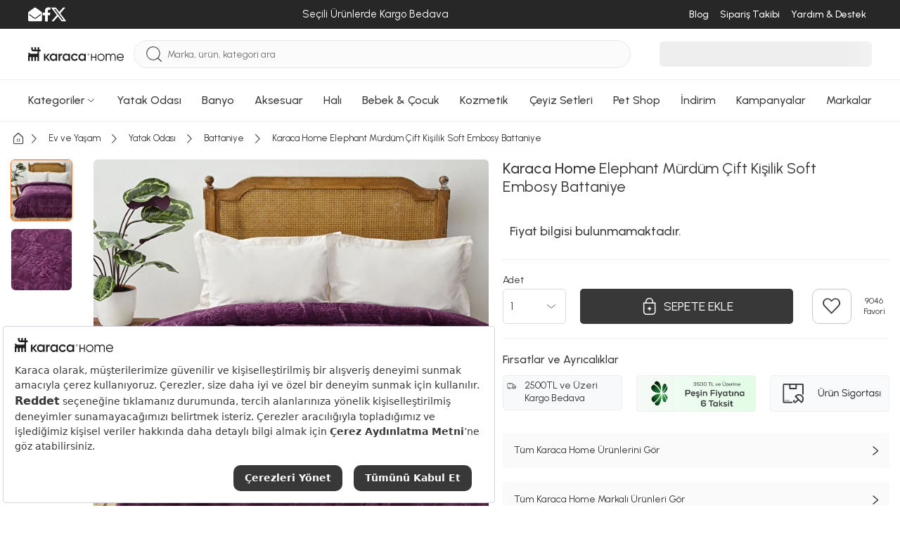

--- FILE ---
content_type: text/html; charset=utf-8
request_url: https://www.karaca-home.com/urun/karaca-home-elephant-murdum-cift-kisilik-soft-embosy-battaniye
body_size: 64590
content:
<!DOCTYPE html><html lang="tr"><head><meta charset="UTF-8"><meta http-equiv="X-UA-Compatible" content="IE=edge"><script type="text/javascript">(window.NREUM||(NREUM={})).init={privacy:{cookies_enabled:true},ajax:{deny_list:["bam.eu01.nr-data.net"]},feature_flags:["soft_nav"],distributed_tracing:{enabled:true}};(window.NREUM||(NREUM={})).loader_config={agentID:"538528053",accountID:"3166065",trustKey:"3166065",xpid:"VwcBV1ZVDRAEUlFaAgYOUF0=",licenseKey:"NRJS-a5db9347b2ee2bea1ca",applicationID:"460857969",browserID:"538528053"};;/*! For license information please see nr-loader-spa-1.308.0.min.js.LICENSE.txt */
(()=>{var e,t,r={384:(e,t,r)=>{"use strict";r.d(t,{NT:()=>a,US:()=>u,Zm:()=>o,bQ:()=>d,dV:()=>c,pV:()=>l});var n=r(6154),i=r(1863),s=r(1910);const a={beacon:"bam.nr-data.net",errorBeacon:"bam.nr-data.net"};function o(){return n.gm.NREUM||(n.gm.NREUM={}),void 0===n.gm.newrelic&&(n.gm.newrelic=n.gm.NREUM),n.gm.NREUM}function c(){let e=o();return e.o||(e.o={ST:n.gm.setTimeout,SI:n.gm.setImmediate||n.gm.setInterval,CT:n.gm.clearTimeout,XHR:n.gm.XMLHttpRequest,REQ:n.gm.Request,EV:n.gm.Event,PR:n.gm.Promise,MO:n.gm.MutationObserver,FETCH:n.gm.fetch,WS:n.gm.WebSocket},(0,s.i)(...Object.values(e.o))),e}function d(e,t){let r=o();r.initializedAgents??={},t.initializedAt={ms:(0,i.t)(),date:new Date},r.initializedAgents[e]=t}function u(e,t){o()[e]=t}function l(){return function(){let e=o();const t=e.info||{};e.info={beacon:a.beacon,errorBeacon:a.errorBeacon,...t}}(),function(){let e=o();const t=e.init||{};e.init={...t}}(),c(),function(){let e=o();const t=e.loader_config||{};e.loader_config={...t}}(),o()}},782:(e,t,r)=>{"use strict";r.d(t,{T:()=>n});const n=r(860).K7.pageViewTiming},860:(e,t,r)=>{"use strict";r.d(t,{$J:()=>u,K7:()=>c,P3:()=>d,XX:()=>i,Yy:()=>o,df:()=>s,qY:()=>n,v4:()=>a});const n="events",i="jserrors",s="browser/blobs",a="rum",o="browser/logs",c={ajax:"ajax",genericEvents:"generic_events",jserrors:i,logging:"logging",metrics:"metrics",pageAction:"page_action",pageViewEvent:"page_view_event",pageViewTiming:"page_view_timing",sessionReplay:"session_replay",sessionTrace:"session_trace",softNav:"soft_navigations",spa:"spa"},d={[c.pageViewEvent]:1,[c.pageViewTiming]:2,[c.metrics]:3,[c.jserrors]:4,[c.spa]:5,[c.ajax]:6,[c.sessionTrace]:7,[c.softNav]:8,[c.sessionReplay]:9,[c.logging]:10,[c.genericEvents]:11},u={[c.pageViewEvent]:a,[c.pageViewTiming]:n,[c.ajax]:n,[c.spa]:n,[c.softNav]:n,[c.metrics]:i,[c.jserrors]:i,[c.sessionTrace]:s,[c.sessionReplay]:s,[c.logging]:o,[c.genericEvents]:"ins"}},944:(e,t,r)=>{"use strict";r.d(t,{R:()=>i});var n=r(3241);function i(e,t){"function"==typeof console.debug&&(console.debug("New Relic Warning: https://github.com/newrelic/newrelic-browser-agent/blob/main/docs/warning-codes.md#".concat(e),t),(0,n.W)({agentIdentifier:null,drained:null,type:"data",name:"warn",feature:"warn",data:{code:e,secondary:t}}))}},993:(e,t,r)=>{"use strict";r.d(t,{A$:()=>s,ET:()=>a,TZ:()=>o,p_:()=>i});var n=r(860);const i={ERROR:"ERROR",WARN:"WARN",INFO:"INFO",DEBUG:"DEBUG",TRACE:"TRACE"},s={OFF:0,ERROR:1,WARN:2,INFO:3,DEBUG:4,TRACE:5},a="log",o=n.K7.logging},1541:(e,t,r)=>{"use strict";r.d(t,{U:()=>i,f:()=>n});const n={MFE:"MFE",BA:"BA"};function i(e,t){if(2!==t?.harvestEndpointVersion)return{};const r=t.agentRef.runtime.appMetadata.agents[0].entityGuid;return e?{"source.id":e.id,"source.name":e.name,"source.type":e.type,"parent.id":e.parent?.id||r,"parent.type":e.parent?.type||n.BA}:{"entity.guid":r,appId:t.agentRef.info.applicationID}}},1687:(e,t,r)=>{"use strict";r.d(t,{Ak:()=>d,Ze:()=>h,x3:()=>u});var n=r(3241),i=r(7836),s=r(3606),a=r(860),o=r(2646);const c={};function d(e,t){const r={staged:!1,priority:a.P3[t]||0};l(e),c[e].get(t)||c[e].set(t,r)}function u(e,t){e&&c[e]&&(c[e].get(t)&&c[e].delete(t),p(e,t,!1),c[e].size&&f(e))}function l(e){if(!e)throw new Error("agentIdentifier required");c[e]||(c[e]=new Map)}function h(e="",t="feature",r=!1){if(l(e),!e||!c[e].get(t)||r)return p(e,t);c[e].get(t).staged=!0,f(e)}function f(e){const t=Array.from(c[e]);t.every(([e,t])=>t.staged)&&(t.sort((e,t)=>e[1].priority-t[1].priority),t.forEach(([t])=>{c[e].delete(t),p(e,t)}))}function p(e,t,r=!0){const a=e?i.ee.get(e):i.ee,c=s.i.handlers;if(!a.aborted&&a.backlog&&c){if((0,n.W)({agentIdentifier:e,type:"lifecycle",name:"drain",feature:t}),r){const e=a.backlog[t],r=c[t];if(r){for(let t=0;e&&t<e.length;++t)g(e[t],r);Object.entries(r).forEach(([e,t])=>{Object.values(t||{}).forEach(t=>{t[0]?.on&&t[0]?.context()instanceof o.y&&t[0].on(e,t[1])})})}}a.isolatedBacklog||delete c[t],a.backlog[t]=null,a.emit("drain-"+t,[])}}function g(e,t){var r=e[1];Object.values(t[r]||{}).forEach(t=>{var r=e[0];if(t[0]===r){var n=t[1],i=e[3],s=e[2];n.apply(i,s)}})}},1738:(e,t,r)=>{"use strict";r.d(t,{U:()=>f,Y:()=>h});var n=r(3241),i=r(9908),s=r(1863),a=r(944),o=r(5701),c=r(3969),d=r(8362),u=r(860),l=r(4261);function h(e,t,r,s){const h=s||r;!h||h[e]&&h[e]!==d.d.prototype[e]||(h[e]=function(){(0,i.p)(c.xV,["API/"+e+"/called"],void 0,u.K7.metrics,r.ee),(0,n.W)({agentIdentifier:r.agentIdentifier,drained:!!o.B?.[r.agentIdentifier],type:"data",name:"api",feature:l.Pl+e,data:{}});try{return t.apply(this,arguments)}catch(e){(0,a.R)(23,e)}})}function f(e,t,r,n,a){const o=e.info;null===r?delete o.jsAttributes[t]:o.jsAttributes[t]=r,(a||null===r)&&(0,i.p)(l.Pl+n,[(0,s.t)(),t,r],void 0,"session",e.ee)}},1741:(e,t,r)=>{"use strict";r.d(t,{W:()=>s});var n=r(944),i=r(4261);class s{#e(e,...t){if(this[e]!==s.prototype[e])return this[e](...t);(0,n.R)(35,e)}addPageAction(e,t){return this.#e(i.hG,e,t)}register(e){return this.#e(i.eY,e)}recordCustomEvent(e,t){return this.#e(i.fF,e,t)}setPageViewName(e,t){return this.#e(i.Fw,e,t)}setCustomAttribute(e,t,r){return this.#e(i.cD,e,t,r)}noticeError(e,t){return this.#e(i.o5,e,t)}setUserId(e,t=!1){return this.#e(i.Dl,e,t)}setApplicationVersion(e){return this.#e(i.nb,e)}setErrorHandler(e){return this.#e(i.bt,e)}addRelease(e,t){return this.#e(i.k6,e,t)}log(e,t){return this.#e(i.$9,e,t)}start(){return this.#e(i.d3)}finished(e){return this.#e(i.BL,e)}recordReplay(){return this.#e(i.CH)}pauseReplay(){return this.#e(i.Tb)}addToTrace(e){return this.#e(i.U2,e)}setCurrentRouteName(e){return this.#e(i.PA,e)}interaction(e){return this.#e(i.dT,e)}wrapLogger(e,t,r){return this.#e(i.Wb,e,t,r)}measure(e,t){return this.#e(i.V1,e,t)}consent(e){return this.#e(i.Pv,e)}}},1863:(e,t,r)=>{"use strict";function n(){return Math.floor(performance.now())}r.d(t,{t:()=>n})},1910:(e,t,r)=>{"use strict";r.d(t,{i:()=>s});var n=r(944);const i=new Map;function s(...e){return e.every(e=>{if(i.has(e))return i.get(e);const t="function"==typeof e?e.toString():"",r=t.includes("[native code]"),s=t.includes("nrWrapper");return r||s||(0,n.R)(64,e?.name||t),i.set(e,r),r})}},2555:(e,t,r)=>{"use strict";r.d(t,{D:()=>o,f:()=>a});var n=r(384),i=r(8122);const s={beacon:n.NT.beacon,errorBeacon:n.NT.errorBeacon,licenseKey:void 0,applicationID:void 0,sa:void 0,queueTime:void 0,applicationTime:void 0,ttGuid:void 0,user:void 0,account:void 0,product:void 0,extra:void 0,jsAttributes:{},userAttributes:void 0,atts:void 0,transactionName:void 0,tNamePlain:void 0};function a(e){try{return!!e.licenseKey&&!!e.errorBeacon&&!!e.applicationID}catch(e){return!1}}const o=e=>(0,i.a)(e,s)},2614:(e,t,r)=>{"use strict";r.d(t,{BB:()=>a,H3:()=>n,g:()=>d,iL:()=>c,tS:()=>o,uh:()=>i,wk:()=>s});const n="NRBA",i="SESSION",s=144e5,a=18e5,o={STARTED:"session-started",PAUSE:"session-pause",RESET:"session-reset",RESUME:"session-resume",UPDATE:"session-update"},c={SAME_TAB:"same-tab",CROSS_TAB:"cross-tab"},d={OFF:0,FULL:1,ERROR:2}},2646:(e,t,r)=>{"use strict";r.d(t,{y:()=>n});class n{constructor(e){this.contextId=e}}},2843:(e,t,r)=>{"use strict";r.d(t,{G:()=>s,u:()=>i});var n=r(3878);function i(e,t=!1,r,i){(0,n.DD)("visibilitychange",function(){if(t)return void("hidden"===document.visibilityState&&e());e(document.visibilityState)},r,i)}function s(e,t,r){(0,n.sp)("pagehide",e,t,r)}},3241:(e,t,r)=>{"use strict";r.d(t,{W:()=>s});var n=r(6154);const i="newrelic";function s(e={}){try{n.gm.dispatchEvent(new CustomEvent(i,{detail:e}))}catch(e){}}},3304:(e,t,r)=>{"use strict";r.d(t,{A:()=>s});var n=r(7836);const i=()=>{const e=new WeakSet;return(t,r)=>{if("object"==typeof r&&null!==r){if(e.has(r))return;e.add(r)}return r}};function s(e){try{return JSON.stringify(e,i())??""}catch(e){try{n.ee.emit("internal-error",[e])}catch(e){}return""}}},3333:(e,t,r)=>{"use strict";r.d(t,{$v:()=>u,TZ:()=>n,Xh:()=>c,Zp:()=>i,kd:()=>d,mq:()=>o,nf:()=>a,qN:()=>s});const n=r(860).K7.genericEvents,i=["auxclick","click","copy","keydown","paste","scrollend"],s=["focus","blur"],a=4,o=1e3,c=2e3,d=["PageAction","UserAction","BrowserPerformance"],u={RESOURCES:"experimental.resources",REGISTER:"register"}},3434:(e,t,r)=>{"use strict";r.d(t,{Jt:()=>s,YM:()=>d});var n=r(7836),i=r(5607);const s="nr@original:".concat(i.W),a=50;var o=Object.prototype.hasOwnProperty,c=!1;function d(e,t){return e||(e=n.ee),r.inPlace=function(e,t,n,i,s){n||(n="");const a="-"===n.charAt(0);for(let o=0;o<t.length;o++){const c=t[o],d=e[c];l(d)||(e[c]=r(d,a?c+n:n,i,c,s))}},r.flag=s,r;function r(t,r,n,c,d){return l(t)?t:(r||(r=""),nrWrapper[s]=t,function(e,t,r){if(Object.defineProperty&&Object.keys)try{return Object.keys(e).forEach(function(r){Object.defineProperty(t,r,{get:function(){return e[r]},set:function(t){return e[r]=t,t}})}),t}catch(e){u([e],r)}for(var n in e)o.call(e,n)&&(t[n]=e[n])}(t,nrWrapper,e),nrWrapper);function nrWrapper(){var s,o,l,h;let f;try{o=this,s=[...arguments],l="function"==typeof n?n(s,o):n||{}}catch(t){u([t,"",[s,o,c],l],e)}i(r+"start",[s,o,c],l,d);const p=performance.now();let g;try{return h=t.apply(o,s),g=performance.now(),h}catch(e){throw g=performance.now(),i(r+"err",[s,o,e],l,d),f=e,f}finally{const e=g-p,t={start:p,end:g,duration:e,isLongTask:e>=a,methodName:c,thrownError:f};t.isLongTask&&i("long-task",[t,o],l,d),i(r+"end",[s,o,h],l,d)}}}function i(r,n,i,s){if(!c||t){var a=c;c=!0;try{e.emit(r,n,i,t,s)}catch(t){u([t,r,n,i],e)}c=a}}}function u(e,t){t||(t=n.ee);try{t.emit("internal-error",e)}catch(e){}}function l(e){return!(e&&"function"==typeof e&&e.apply&&!e[s])}},3606:(e,t,r)=>{"use strict";r.d(t,{i:()=>s});var n=r(9908);s.on=a;var i=s.handlers={};function s(e,t,r,s){a(s||n.d,i,e,t,r)}function a(e,t,r,i,s){s||(s="feature"),e||(e=n.d);var a=t[s]=t[s]||{};(a[r]=a[r]||[]).push([e,i])}},3738:(e,t,r)=>{"use strict";r.d(t,{He:()=>i,Kp:()=>o,Lc:()=>d,Rz:()=>u,TZ:()=>n,bD:()=>s,d3:()=>a,jx:()=>l,sl:()=>h,uP:()=>c});const n=r(860).K7.sessionTrace,i="bstResource",s="resource",a="-start",o="-end",c="fn"+a,d="fn"+o,u="pushState",l=1e3,h=3e4},3785:(e,t,r)=>{"use strict";r.d(t,{R:()=>c,b:()=>d});var n=r(9908),i=r(1863),s=r(860),a=r(3969),o=r(993);function c(e,t,r={},c=o.p_.INFO,d=!0,u,l=(0,i.t)()){(0,n.p)(a.xV,["API/logging/".concat(c.toLowerCase(),"/called")],void 0,s.K7.metrics,e),(0,n.p)(o.ET,[l,t,r,c,d,u],void 0,s.K7.logging,e)}function d(e){return"string"==typeof e&&Object.values(o.p_).some(t=>t===e.toUpperCase().trim())}},3878:(e,t,r)=>{"use strict";function n(e,t){return{capture:e,passive:!1,signal:t}}function i(e,t,r=!1,i){window.addEventListener(e,t,n(r,i))}function s(e,t,r=!1,i){document.addEventListener(e,t,n(r,i))}r.d(t,{DD:()=>s,jT:()=>n,sp:()=>i})},3962:(e,t,r)=>{"use strict";r.d(t,{AM:()=>a,O2:()=>l,OV:()=>s,Qu:()=>h,TZ:()=>c,ih:()=>f,pP:()=>o,t1:()=>u,tC:()=>i,wD:()=>d});var n=r(860);const i=["click","keydown","submit"],s="popstate",a="api",o="initialPageLoad",c=n.K7.softNav,d=5e3,u=500,l={INITIAL_PAGE_LOAD:"",ROUTE_CHANGE:1,UNSPECIFIED:2},h={INTERACTION:1,AJAX:2,CUSTOM_END:3,CUSTOM_TRACER:4},f={IP:"in progress",PF:"pending finish",FIN:"finished",CAN:"cancelled"}},3969:(e,t,r)=>{"use strict";r.d(t,{TZ:()=>n,XG:()=>o,rs:()=>i,xV:()=>a,z_:()=>s});const n=r(860).K7.metrics,i="sm",s="cm",a="storeSupportabilityMetrics",o="storeEventMetrics"},4234:(e,t,r)=>{"use strict";r.d(t,{W:()=>s});var n=r(7836),i=r(1687);class s{constructor(e,t){this.agentIdentifier=e,this.ee=n.ee.get(e),this.featureName=t,this.blocked=!1}deregisterDrain(){(0,i.x3)(this.agentIdentifier,this.featureName)}}},4261:(e,t,r)=>{"use strict";r.d(t,{$9:()=>u,BL:()=>c,CH:()=>p,Dl:()=>R,Fw:()=>w,PA:()=>v,Pl:()=>n,Pv:()=>A,Tb:()=>h,U2:()=>a,V1:()=>E,Wb:()=>T,bt:()=>y,cD:()=>b,d3:()=>x,dT:()=>d,eY:()=>g,fF:()=>f,hG:()=>s,hw:()=>i,k6:()=>o,nb:()=>m,o5:()=>l});const n="api-",i=n+"ixn-",s="addPageAction",a="addToTrace",o="addRelease",c="finished",d="interaction",u="log",l="noticeError",h="pauseReplay",f="recordCustomEvent",p="recordReplay",g="register",m="setApplicationVersion",v="setCurrentRouteName",b="setCustomAttribute",y="setErrorHandler",w="setPageViewName",R="setUserId",x="start",T="wrapLogger",E="measure",A="consent"},5205:(e,t,r)=>{"use strict";r.d(t,{j:()=>S});var n=r(384),i=r(1741);var s=r(2555),a=r(3333);const o=e=>{if(!e||"string"!=typeof e)return!1;try{document.createDocumentFragment().querySelector(e)}catch{return!1}return!0};var c=r(2614),d=r(944),u=r(8122);const l="[data-nr-mask]",h=e=>(0,u.a)(e,(()=>{const e={feature_flags:[],experimental:{allow_registered_children:!1,resources:!1},mask_selector:"*",block_selector:"[data-nr-block]",mask_input_options:{color:!1,date:!1,"datetime-local":!1,email:!1,month:!1,number:!1,range:!1,search:!1,tel:!1,text:!1,time:!1,url:!1,week:!1,textarea:!1,select:!1,password:!0}};return{ajax:{deny_list:void 0,block_internal:!0,enabled:!0,autoStart:!0},api:{get allow_registered_children(){return e.feature_flags.includes(a.$v.REGISTER)||e.experimental.allow_registered_children},set allow_registered_children(t){e.experimental.allow_registered_children=t},duplicate_registered_data:!1},browser_consent_mode:{enabled:!1},distributed_tracing:{enabled:void 0,exclude_newrelic_header:void 0,cors_use_newrelic_header:void 0,cors_use_tracecontext_headers:void 0,allowed_origins:void 0},get feature_flags(){return e.feature_flags},set feature_flags(t){e.feature_flags=t},generic_events:{enabled:!0,autoStart:!0},harvest:{interval:30},jserrors:{enabled:!0,autoStart:!0},logging:{enabled:!0,autoStart:!0},metrics:{enabled:!0,autoStart:!0},obfuscate:void 0,page_action:{enabled:!0},page_view_event:{enabled:!0,autoStart:!0},page_view_timing:{enabled:!0,autoStart:!0},performance:{capture_marks:!1,capture_measures:!1,capture_detail:!0,resources:{get enabled(){return e.feature_flags.includes(a.$v.RESOURCES)||e.experimental.resources},set enabled(t){e.experimental.resources=t},asset_types:[],first_party_domains:[],ignore_newrelic:!0}},privacy:{cookies_enabled:!0},proxy:{assets:void 0,beacon:void 0},session:{expiresMs:c.wk,inactiveMs:c.BB},session_replay:{autoStart:!0,enabled:!1,preload:!1,sampling_rate:10,error_sampling_rate:100,collect_fonts:!1,inline_images:!1,fix_stylesheets:!0,mask_all_inputs:!0,get mask_text_selector(){return e.mask_selector},set mask_text_selector(t){o(t)?e.mask_selector="".concat(t,",").concat(l):""===t||null===t?e.mask_selector=l:(0,d.R)(5,t)},get block_class(){return"nr-block"},get ignore_class(){return"nr-ignore"},get mask_text_class(){return"nr-mask"},get block_selector(){return e.block_selector},set block_selector(t){o(t)?e.block_selector+=",".concat(t):""!==t&&(0,d.R)(6,t)},get mask_input_options(){return e.mask_input_options},set mask_input_options(t){t&&"object"==typeof t?e.mask_input_options={...t,password:!0}:(0,d.R)(7,t)}},session_trace:{enabled:!0,autoStart:!0},soft_navigations:{enabled:!0,autoStart:!0},spa:{enabled:!0,autoStart:!0},ssl:void 0,user_actions:{enabled:!0,elementAttributes:["id","className","tagName","type"]}}})());var f=r(6154),p=r(9324);let g=0;const m={buildEnv:p.F3,distMethod:p.Xs,version:p.xv,originTime:f.WN},v={consented:!1},b={appMetadata:{},get consented(){return this.session?.state?.consent||v.consented},set consented(e){v.consented=e},customTransaction:void 0,denyList:void 0,disabled:!1,harvester:void 0,isolatedBacklog:!1,isRecording:!1,loaderType:void 0,maxBytes:3e4,obfuscator:void 0,onerror:void 0,ptid:void 0,releaseIds:{},session:void 0,timeKeeper:void 0,registeredEntities:[],jsAttributesMetadata:{bytes:0},get harvestCount(){return++g}},y=e=>{const t=(0,u.a)(e,b),r=Object.keys(m).reduce((e,t)=>(e[t]={value:m[t],writable:!1,configurable:!0,enumerable:!0},e),{});return Object.defineProperties(t,r)};var w=r(5701);const R=e=>{const t=e.startsWith("http");e+="/",r.p=t?e:"https://"+e};var x=r(7836),T=r(3241);const E={accountID:void 0,trustKey:void 0,agentID:void 0,licenseKey:void 0,applicationID:void 0,xpid:void 0},A=e=>(0,u.a)(e,E),_=new Set;function S(e,t={},r,a){let{init:o,info:c,loader_config:d,runtime:u={},exposed:l=!0}=t;if(!c){const e=(0,n.pV)();o=e.init,c=e.info,d=e.loader_config}e.init=h(o||{}),e.loader_config=A(d||{}),c.jsAttributes??={},f.bv&&(c.jsAttributes.isWorker=!0),e.info=(0,s.D)(c);const p=e.init,g=[c.beacon,c.errorBeacon];_.has(e.agentIdentifier)||(p.proxy.assets&&(R(p.proxy.assets),g.push(p.proxy.assets)),p.proxy.beacon&&g.push(p.proxy.beacon),e.beacons=[...g],function(e){const t=(0,n.pV)();Object.getOwnPropertyNames(i.W.prototype).forEach(r=>{const n=i.W.prototype[r];if("function"!=typeof n||"constructor"===n)return;let s=t[r];e[r]&&!1!==e.exposed&&"micro-agent"!==e.runtime?.loaderType&&(t[r]=(...t)=>{const n=e[r](...t);return s?s(...t):n})})}(e),(0,n.US)("activatedFeatures",w.B)),u.denyList=[...p.ajax.deny_list||[],...p.ajax.block_internal?g:[]],u.ptid=e.agentIdentifier,u.loaderType=r,e.runtime=y(u),_.has(e.agentIdentifier)||(e.ee=x.ee.get(e.agentIdentifier),e.exposed=l,(0,T.W)({agentIdentifier:e.agentIdentifier,drained:!!w.B?.[e.agentIdentifier],type:"lifecycle",name:"initialize",feature:void 0,data:e.config})),_.add(e.agentIdentifier)}},5270:(e,t,r)=>{"use strict";r.d(t,{Aw:()=>a,SR:()=>s,rF:()=>o});var n=r(384),i=r(7767);function s(e){return!!(0,n.dV)().o.MO&&(0,i.V)(e)&&!0===e?.session_trace.enabled}function a(e){return!0===e?.session_replay.preload&&s(e)}function o(e,t){try{if("string"==typeof t?.type){if("password"===t.type.toLowerCase())return"*".repeat(e?.length||0);if(void 0!==t?.dataset?.nrUnmask||t?.classList?.contains("nr-unmask"))return e}}catch(e){}return"string"==typeof e?e.replace(/[\S]/g,"*"):"*".repeat(e?.length||0)}},5289:(e,t,r)=>{"use strict";r.d(t,{GG:()=>a,Qr:()=>c,sB:()=>o});var n=r(3878),i=r(6389);function s(){return"undefined"==typeof document||"complete"===document.readyState}function a(e,t){if(s())return e();const r=(0,i.J)(e),a=setInterval(()=>{s()&&(clearInterval(a),r())},500);(0,n.sp)("load",r,t)}function o(e){if(s())return e();(0,n.DD)("DOMContentLoaded",e)}function c(e){if(s())return e();(0,n.sp)("popstate",e)}},5607:(e,t,r)=>{"use strict";r.d(t,{W:()=>n});const n=(0,r(9566).bz)()},5701:(e,t,r)=>{"use strict";r.d(t,{B:()=>s,t:()=>a});var n=r(3241);const i=new Set,s={};function a(e,t){const r=t.agentIdentifier;s[r]??={},e&&"object"==typeof e&&(i.has(r)||(t.ee.emit("rumresp",[e]),s[r]=e,i.add(r),(0,n.W)({agentIdentifier:r,loaded:!0,drained:!0,type:"lifecycle",name:"load",feature:void 0,data:e})))}},6154:(e,t,r)=>{"use strict";r.d(t,{OF:()=>d,RI:()=>i,WN:()=>h,bv:()=>s,eN:()=>f,gm:()=>a,lR:()=>l,m:()=>c,mw:()=>o,sb:()=>u});var n=r(1863);const i="undefined"!=typeof window&&!!window.document,s="undefined"!=typeof WorkerGlobalScope&&("undefined"!=typeof self&&self instanceof WorkerGlobalScope&&self.navigator instanceof WorkerNavigator||"undefined"!=typeof globalThis&&globalThis instanceof WorkerGlobalScope&&globalThis.navigator instanceof WorkerNavigator),a=i?window:"undefined"!=typeof WorkerGlobalScope&&("undefined"!=typeof self&&self instanceof WorkerGlobalScope&&self||"undefined"!=typeof globalThis&&globalThis instanceof WorkerGlobalScope&&globalThis),o=Boolean("hidden"===a?.document?.visibilityState),c=""+a?.location,d=/iPad|iPhone|iPod/.test(a.navigator?.userAgent),u=d&&"undefined"==typeof SharedWorker,l=(()=>{const e=a.navigator?.userAgent?.match(/Firefox[/\s](\d+\.\d+)/);return Array.isArray(e)&&e.length>=2?+e[1]:0})(),h=Date.now()-(0,n.t)(),f=()=>"undefined"!=typeof PerformanceNavigationTiming&&a?.performance?.getEntriesByType("navigation")?.[0]?.responseStart},6344:(e,t,r)=>{"use strict";r.d(t,{BB:()=>u,Qb:()=>l,TZ:()=>i,Ug:()=>a,Vh:()=>s,_s:()=>o,bc:()=>d,yP:()=>c});var n=r(2614);const i=r(860).K7.sessionReplay,s="errorDuringReplay",a=.12,o={DomContentLoaded:0,Load:1,FullSnapshot:2,IncrementalSnapshot:3,Meta:4,Custom:5},c={[n.g.ERROR]:15e3,[n.g.FULL]:3e5,[n.g.OFF]:0},d={RESET:{message:"Session was reset",sm:"Reset"},IMPORT:{message:"Recorder failed to import",sm:"Import"},TOO_MANY:{message:"429: Too Many Requests",sm:"Too-Many"},TOO_BIG:{message:"Payload was too large",sm:"Too-Big"},CROSS_TAB:{message:"Session Entity was set to OFF on another tab",sm:"Cross-Tab"},ENTITLEMENTS:{message:"Session Replay is not allowed and will not be started",sm:"Entitlement"}},u=5e3,l={API:"api",RESUME:"resume",SWITCH_TO_FULL:"switchToFull",INITIALIZE:"initialize",PRELOAD:"preload"}},6389:(e,t,r)=>{"use strict";function n(e,t=500,r={}){const n=r?.leading||!1;let i;return(...r)=>{n&&void 0===i&&(e.apply(this,r),i=setTimeout(()=>{i=clearTimeout(i)},t)),n||(clearTimeout(i),i=setTimeout(()=>{e.apply(this,r)},t))}}function i(e){let t=!1;return(...r)=>{t||(t=!0,e.apply(this,r))}}r.d(t,{J:()=>i,s:()=>n})},6630:(e,t,r)=>{"use strict";r.d(t,{T:()=>n});const n=r(860).K7.pageViewEvent},6774:(e,t,r)=>{"use strict";r.d(t,{T:()=>n});const n=r(860).K7.jserrors},7295:(e,t,r)=>{"use strict";r.d(t,{Xv:()=>a,gX:()=>i,iW:()=>s});var n=[];function i(e){if(!e||s(e))return!1;if(0===n.length)return!0;if("*"===n[0].hostname)return!1;for(var t=0;t<n.length;t++){var r=n[t];if(r.hostname.test(e.hostname)&&r.pathname.test(e.pathname))return!1}return!0}function s(e){return void 0===e.hostname}function a(e){if(n=[],e&&e.length)for(var t=0;t<e.length;t++){let r=e[t];if(!r)continue;if("*"===r)return void(n=[{hostname:"*"}]);0===r.indexOf("http://")?r=r.substring(7):0===r.indexOf("https://")&&(r=r.substring(8));const i=r.indexOf("/");let s,a;i>0?(s=r.substring(0,i),a=r.substring(i)):(s=r,a="*");let[c]=s.split(":");n.push({hostname:o(c),pathname:o(a,!0)})}}function o(e,t=!1){const r=e.replace(/[.+?^${}()|[\]\\]/g,e=>"\\"+e).replace(/\*/g,".*?");return new RegExp((t?"^":"")+r+"$")}},7485:(e,t,r)=>{"use strict";r.d(t,{D:()=>i});var n=r(6154);function i(e){if(0===(e||"").indexOf("data:"))return{protocol:"data"};try{const t=new URL(e,location.href),r={port:t.port,hostname:t.hostname,pathname:t.pathname,search:t.search,protocol:t.protocol.slice(0,t.protocol.indexOf(":")),sameOrigin:t.protocol===n.gm?.location?.protocol&&t.host===n.gm?.location?.host};return r.port&&""!==r.port||("http:"===t.protocol&&(r.port="80"),"https:"===t.protocol&&(r.port="443")),r.pathname&&""!==r.pathname?r.pathname.startsWith("/")||(r.pathname="/".concat(r.pathname)):r.pathname="/",r}catch(e){return{}}}},7699:(e,t,r)=>{"use strict";r.d(t,{It:()=>s,KC:()=>o,No:()=>i,qh:()=>a});var n=r(860);const i=16e3,s=1e6,a="SESSION_ERROR",o={[n.K7.logging]:!0,[n.K7.genericEvents]:!1,[n.K7.jserrors]:!1,[n.K7.ajax]:!1}},7767:(e,t,r)=>{"use strict";r.d(t,{V:()=>i});var n=r(6154);const i=e=>n.RI&&!0===e?.privacy.cookies_enabled},7836:(e,t,r)=>{"use strict";r.d(t,{P:()=>o,ee:()=>c});var n=r(384),i=r(8990),s=r(2646),a=r(5607);const o="nr@context:".concat(a.W),c=function e(t,r){var n={},a={},u={},l=!1;try{l=16===r.length&&d.initializedAgents?.[r]?.runtime.isolatedBacklog}catch(e){}var h={on:p,addEventListener:p,removeEventListener:function(e,t){var r=n[e];if(!r)return;for(var i=0;i<r.length;i++)r[i]===t&&r.splice(i,1)},emit:function(e,r,n,i,s){!1!==s&&(s=!0);if(c.aborted&&!i)return;t&&s&&t.emit(e,r,n);var o=f(n);g(e).forEach(e=>{e.apply(o,r)});var d=v()[a[e]];d&&d.push([h,e,r,o]);return o},get:m,listeners:g,context:f,buffer:function(e,t){const r=v();if(t=t||"feature",h.aborted)return;Object.entries(e||{}).forEach(([e,n])=>{a[n]=t,t in r||(r[t]=[])})},abort:function(){h._aborted=!0,Object.keys(h.backlog).forEach(e=>{delete h.backlog[e]})},isBuffering:function(e){return!!v()[a[e]]},debugId:r,backlog:l?{}:t&&"object"==typeof t.backlog?t.backlog:{},isolatedBacklog:l};return Object.defineProperty(h,"aborted",{get:()=>{let e=h._aborted||!1;return e||(t&&(e=t.aborted),e)}}),h;function f(e){return e&&e instanceof s.y?e:e?(0,i.I)(e,o,()=>new s.y(o)):new s.y(o)}function p(e,t){n[e]=g(e).concat(t)}function g(e){return n[e]||[]}function m(t){return u[t]=u[t]||e(h,t)}function v(){return h.backlog}}(void 0,"globalEE"),d=(0,n.Zm)();d.ee||(d.ee=c)},8122:(e,t,r)=>{"use strict";r.d(t,{a:()=>i});var n=r(944);function i(e,t){try{if(!e||"object"!=typeof e)return(0,n.R)(3);if(!t||"object"!=typeof t)return(0,n.R)(4);const r=Object.create(Object.getPrototypeOf(t),Object.getOwnPropertyDescriptors(t)),s=0===Object.keys(r).length?e:r;for(let a in s)if(void 0!==e[a])try{if(null===e[a]){r[a]=null;continue}Array.isArray(e[a])&&Array.isArray(t[a])?r[a]=Array.from(new Set([...e[a],...t[a]])):"object"==typeof e[a]&&"object"==typeof t[a]?r[a]=i(e[a],t[a]):r[a]=e[a]}catch(e){r[a]||(0,n.R)(1,e)}return r}catch(e){(0,n.R)(2,e)}}},8139:(e,t,r)=>{"use strict";r.d(t,{u:()=>h});var n=r(7836),i=r(3434),s=r(8990),a=r(6154);const o={},c=a.gm.XMLHttpRequest,d="addEventListener",u="removeEventListener",l="nr@wrapped:".concat(n.P);function h(e){var t=function(e){return(e||n.ee).get("events")}(e);if(o[t.debugId]++)return t;o[t.debugId]=1;var r=(0,i.YM)(t,!0);function h(e){r.inPlace(e,[d,u],"-",p)}function p(e,t){return e[1]}return"getPrototypeOf"in Object&&(a.RI&&f(document,h),c&&f(c.prototype,h),f(a.gm,h)),t.on(d+"-start",function(e,t){var n=e[1];if(null!==n&&("function"==typeof n||"object"==typeof n)&&"newrelic"!==e[0]){var i=(0,s.I)(n,l,function(){var e={object:function(){if("function"!=typeof n.handleEvent)return;return n.handleEvent.apply(n,arguments)},function:n}[typeof n];return e?r(e,"fn-",null,e.name||"anonymous"):n});this.wrapped=e[1]=i}}),t.on(u+"-start",function(e){e[1]=this.wrapped||e[1]}),t}function f(e,t,...r){let n=e;for(;"object"==typeof n&&!Object.prototype.hasOwnProperty.call(n,d);)n=Object.getPrototypeOf(n);n&&t(n,...r)}},8362:(e,t,r)=>{"use strict";r.d(t,{d:()=>s});var n=r(9566),i=r(1741);class s extends i.W{agentIdentifier=(0,n.LA)(16)}},8374:(e,t,r)=>{r.nc=(()=>{try{return document?.currentScript?.nonce}catch(e){}return""})()},8990:(e,t,r)=>{"use strict";r.d(t,{I:()=>i});var n=Object.prototype.hasOwnProperty;function i(e,t,r){if(n.call(e,t))return e[t];var i=r();if(Object.defineProperty&&Object.keys)try{return Object.defineProperty(e,t,{value:i,writable:!0,enumerable:!1}),i}catch(e){}return e[t]=i,i}},9119:(e,t,r)=>{"use strict";r.d(t,{L:()=>s});var n=/([^?#]*)[^#]*(#[^?]*|$).*/,i=/([^?#]*)().*/;function s(e,t){return e?e.replace(t?n:i,"$1$2"):e}},9300:(e,t,r)=>{"use strict";r.d(t,{T:()=>n});const n=r(860).K7.ajax},9324:(e,t,r)=>{"use strict";r.d(t,{AJ:()=>a,F3:()=>i,Xs:()=>s,Yq:()=>o,xv:()=>n});const n="1.308.0",i="PROD",s="CDN",a="@newrelic/rrweb",o="1.0.1"},9566:(e,t,r)=>{"use strict";r.d(t,{LA:()=>o,ZF:()=>c,bz:()=>a,el:()=>d});var n=r(6154);const i="xxxxxxxx-xxxx-4xxx-yxxx-xxxxxxxxxxxx";function s(e,t){return e?15&e[t]:16*Math.random()|0}function a(){const e=n.gm?.crypto||n.gm?.msCrypto;let t,r=0;return e&&e.getRandomValues&&(t=e.getRandomValues(new Uint8Array(30))),i.split("").map(e=>"x"===e?s(t,r++).toString(16):"y"===e?(3&s()|8).toString(16):e).join("")}function o(e){const t=n.gm?.crypto||n.gm?.msCrypto;let r,i=0;t&&t.getRandomValues&&(r=t.getRandomValues(new Uint8Array(e)));const a=[];for(var o=0;o<e;o++)a.push(s(r,i++).toString(16));return a.join("")}function c(){return o(16)}function d(){return o(32)}},9908:(e,t,r)=>{"use strict";r.d(t,{d:()=>n,p:()=>i});var n=r(7836).ee.get("handle");function i(e,t,r,i,s){s?(s.buffer([e],i),s.emit(e,t,r)):(n.buffer([e],i),n.emit(e,t,r))}}},n={};function i(e){var t=n[e];if(void 0!==t)return t.exports;var s=n[e]={exports:{}};return r[e](s,s.exports,i),s.exports}i.m=r,i.d=(e,t)=>{for(var r in t)i.o(t,r)&&!i.o(e,r)&&Object.defineProperty(e,r,{enumerable:!0,get:t[r]})},i.f={},i.e=e=>Promise.all(Object.keys(i.f).reduce((t,r)=>(i.f[r](e,t),t),[])),i.u=e=>({212:"nr-spa-compressor",249:"nr-spa-recorder",478:"nr-spa"}[e]+"-1.308.0.min.js"),i.o=(e,t)=>Object.prototype.hasOwnProperty.call(e,t),e={},t="NRBA-1.308.0.PROD:",i.l=(r,n,s,a)=>{if(e[r])e[r].push(n);else{var o,c;if(void 0!==s)for(var d=document.getElementsByTagName("script"),u=0;u<d.length;u++){var l=d[u];if(l.getAttribute("src")==r||l.getAttribute("data-webpack")==t+s){o=l;break}}if(!o){c=!0;var h={478:"sha512-RSfSVnmHk59T/uIPbdSE0LPeqcEdF4/+XhfJdBuccH5rYMOEZDhFdtnh6X6nJk7hGpzHd9Ujhsy7lZEz/ORYCQ==",249:"sha512-ehJXhmntm85NSqW4MkhfQqmeKFulra3klDyY0OPDUE+sQ3GokHlPh1pmAzuNy//3j4ac6lzIbmXLvGQBMYmrkg==",212:"sha512-B9h4CR46ndKRgMBcK+j67uSR2RCnJfGefU+A7FrgR/k42ovXy5x/MAVFiSvFxuVeEk/pNLgvYGMp1cBSK/G6Fg=="};(o=document.createElement("script")).charset="utf-8",i.nc&&o.setAttribute("nonce",i.nc),o.setAttribute("data-webpack",t+s),o.src=r,0!==o.src.indexOf(window.location.origin+"/")&&(o.crossOrigin="anonymous"),h[a]&&(o.integrity=h[a])}e[r]=[n];var f=(t,n)=>{o.onerror=o.onload=null,clearTimeout(p);var i=e[r];if(delete e[r],o.parentNode&&o.parentNode.removeChild(o),i&&i.forEach(e=>e(n)),t)return t(n)},p=setTimeout(f.bind(null,void 0,{type:"timeout",target:o}),12e4);o.onerror=f.bind(null,o.onerror),o.onload=f.bind(null,o.onload),c&&document.head.appendChild(o)}},i.r=e=>{"undefined"!=typeof Symbol&&Symbol.toStringTag&&Object.defineProperty(e,Symbol.toStringTag,{value:"Module"}),Object.defineProperty(e,"__esModule",{value:!0})},i.p="https://js-agent.newrelic.com/",(()=>{var e={38:0,788:0};i.f.j=(t,r)=>{var n=i.o(e,t)?e[t]:void 0;if(0!==n)if(n)r.push(n[2]);else{var s=new Promise((r,i)=>n=e[t]=[r,i]);r.push(n[2]=s);var a=i.p+i.u(t),o=new Error;i.l(a,r=>{if(i.o(e,t)&&(0!==(n=e[t])&&(e[t]=void 0),n)){var s=r&&("load"===r.type?"missing":r.type),a=r&&r.target&&r.target.src;o.message="Loading chunk "+t+" failed: ("+s+": "+a+")",o.name="ChunkLoadError",o.type=s,o.request=a,n[1](o)}},"chunk-"+t,t)}};var t=(t,r)=>{var n,s,[a,o,c]=r,d=0;if(a.some(t=>0!==e[t])){for(n in o)i.o(o,n)&&(i.m[n]=o[n]);if(c)c(i)}for(t&&t(r);d<a.length;d++)s=a[d],i.o(e,s)&&e[s]&&e[s][0](),e[s]=0},r=self["webpackChunk:NRBA-1.308.0.PROD"]=self["webpackChunk:NRBA-1.308.0.PROD"]||[];r.forEach(t.bind(null,0)),r.push=t.bind(null,r.push.bind(r))})(),(()=>{"use strict";i(8374);var e=i(8362),t=i(860);const r=Object.values(t.K7);var n=i(5205);var s=i(9908),a=i(1863),o=i(4261),c=i(1738);var d=i(1687),u=i(4234),l=i(5289),h=i(6154),f=i(944),p=i(5270),g=i(7767),m=i(6389),v=i(7699);class b extends u.W{constructor(e,t){super(e.agentIdentifier,t),this.agentRef=e,this.abortHandler=void 0,this.featAggregate=void 0,this.loadedSuccessfully=void 0,this.onAggregateImported=new Promise(e=>{this.loadedSuccessfully=e}),this.deferred=Promise.resolve(),!1===e.init[this.featureName].autoStart?this.deferred=new Promise((t,r)=>{this.ee.on("manual-start-all",(0,m.J)(()=>{(0,d.Ak)(e.agentIdentifier,this.featureName),t()}))}):(0,d.Ak)(e.agentIdentifier,t)}importAggregator(e,t,r={}){if(this.featAggregate)return;const n=async()=>{let n;await this.deferred;try{if((0,g.V)(e.init)){const{setupAgentSession:t}=await i.e(478).then(i.bind(i,8766));n=t(e)}}catch(e){(0,f.R)(20,e),this.ee.emit("internal-error",[e]),(0,s.p)(v.qh,[e],void 0,this.featureName,this.ee)}try{if(!this.#t(this.featureName,n,e.init))return(0,d.Ze)(this.agentIdentifier,this.featureName),void this.loadedSuccessfully(!1);const{Aggregate:i}=await t();this.featAggregate=new i(e,r),e.runtime.harvester.initializedAggregates.push(this.featAggregate),this.loadedSuccessfully(!0)}catch(e){(0,f.R)(34,e),this.abortHandler?.(),(0,d.Ze)(this.agentIdentifier,this.featureName,!0),this.loadedSuccessfully(!1),this.ee&&this.ee.abort()}};h.RI?(0,l.GG)(()=>n(),!0):n()}#t(e,r,n){if(this.blocked)return!1;switch(e){case t.K7.sessionReplay:return(0,p.SR)(n)&&!!r;case t.K7.sessionTrace:return!!r;default:return!0}}}var y=i(6630),w=i(2614),R=i(3241);class x extends b{static featureName=y.T;constructor(e){var t;super(e,y.T),this.setupInspectionEvents(e.agentIdentifier),t=e,(0,c.Y)(o.Fw,function(e,r){"string"==typeof e&&("/"!==e.charAt(0)&&(e="/"+e),t.runtime.customTransaction=(r||"http://custom.transaction")+e,(0,s.p)(o.Pl+o.Fw,[(0,a.t)()],void 0,void 0,t.ee))},t),this.importAggregator(e,()=>i.e(478).then(i.bind(i,2467)))}setupInspectionEvents(e){const t=(t,r)=>{t&&(0,R.W)({agentIdentifier:e,timeStamp:t.timeStamp,loaded:"complete"===t.target.readyState,type:"window",name:r,data:t.target.location+""})};(0,l.sB)(e=>{t(e,"DOMContentLoaded")}),(0,l.GG)(e=>{t(e,"load")}),(0,l.Qr)(e=>{t(e,"navigate")}),this.ee.on(w.tS.UPDATE,(t,r)=>{(0,R.W)({agentIdentifier:e,type:"lifecycle",name:"session",data:r})})}}var T=i(384);class E extends e.d{constructor(e){var t;(super(),h.gm)?(this.features={},(0,T.bQ)(this.agentIdentifier,this),this.desiredFeatures=new Set(e.features||[]),this.desiredFeatures.add(x),(0,n.j)(this,e,e.loaderType||"agent"),t=this,(0,c.Y)(o.cD,function(e,r,n=!1){if("string"==typeof e){if(["string","number","boolean"].includes(typeof r)||null===r)return(0,c.U)(t,e,r,o.cD,n);(0,f.R)(40,typeof r)}else(0,f.R)(39,typeof e)},t),function(e){(0,c.Y)(o.Dl,function(t,r=!1){if("string"!=typeof t&&null!==t)return void(0,f.R)(41,typeof t);const n=e.info.jsAttributes["enduser.id"];r&&null!=n&&n!==t?(0,s.p)(o.Pl+"setUserIdAndResetSession",[t],void 0,"session",e.ee):(0,c.U)(e,"enduser.id",t,o.Dl,!0)},e)}(this),function(e){(0,c.Y)(o.nb,function(t){if("string"==typeof t||null===t)return(0,c.U)(e,"application.version",t,o.nb,!1);(0,f.R)(42,typeof t)},e)}(this),function(e){(0,c.Y)(o.d3,function(){e.ee.emit("manual-start-all")},e)}(this),function(e){(0,c.Y)(o.Pv,function(t=!0){if("boolean"==typeof t){if((0,s.p)(o.Pl+o.Pv,[t],void 0,"session",e.ee),e.runtime.consented=t,t){const t=e.features.page_view_event;t.onAggregateImported.then(e=>{const r=t.featAggregate;e&&!r.sentRum&&r.sendRum()})}}else(0,f.R)(65,typeof t)},e)}(this),this.run()):(0,f.R)(21)}get config(){return{info:this.info,init:this.init,loader_config:this.loader_config,runtime:this.runtime}}get api(){return this}run(){try{const e=function(e){const t={};return r.forEach(r=>{t[r]=!!e[r]?.enabled}),t}(this.init),n=[...this.desiredFeatures];n.sort((e,r)=>t.P3[e.featureName]-t.P3[r.featureName]),n.forEach(r=>{if(!e[r.featureName]&&r.featureName!==t.K7.pageViewEvent)return;if(r.featureName===t.K7.spa)return void(0,f.R)(67);const n=function(e){switch(e){case t.K7.ajax:return[t.K7.jserrors];case t.K7.sessionTrace:return[t.K7.ajax,t.K7.pageViewEvent];case t.K7.sessionReplay:return[t.K7.sessionTrace];case t.K7.pageViewTiming:return[t.K7.pageViewEvent];default:return[]}}(r.featureName).filter(e=>!(e in this.features));n.length>0&&(0,f.R)(36,{targetFeature:r.featureName,missingDependencies:n}),this.features[r.featureName]=new r(this)})}catch(e){(0,f.R)(22,e);for(const e in this.features)this.features[e].abortHandler?.();const t=(0,T.Zm)();delete t.initializedAgents[this.agentIdentifier]?.features,delete this.sharedAggregator;return t.ee.get(this.agentIdentifier).abort(),!1}}}var A=i(2843),_=i(782);class S extends b{static featureName=_.T;constructor(e){super(e,_.T),h.RI&&((0,A.u)(()=>(0,s.p)("docHidden",[(0,a.t)()],void 0,_.T,this.ee),!0),(0,A.G)(()=>(0,s.p)("winPagehide",[(0,a.t)()],void 0,_.T,this.ee)),this.importAggregator(e,()=>i.e(478).then(i.bind(i,9917))))}}var O=i(3969);class I extends b{static featureName=O.TZ;constructor(e){super(e,O.TZ),h.RI&&document.addEventListener("securitypolicyviolation",e=>{(0,s.p)(O.xV,["Generic/CSPViolation/Detected"],void 0,this.featureName,this.ee)}),this.importAggregator(e,()=>i.e(478).then(i.bind(i,6555)))}}var N=i(6774),P=i(3878),k=i(3304);class D{constructor(e,t,r,n,i){this.name="UncaughtError",this.message="string"==typeof e?e:(0,k.A)(e),this.sourceURL=t,this.line=r,this.column=n,this.__newrelic=i}}function C(e){return M(e)?e:new D(void 0!==e?.message?e.message:e,e?.filename||e?.sourceURL,e?.lineno||e?.line,e?.colno||e?.col,e?.__newrelic,e?.cause)}function j(e){const t="Unhandled Promise Rejection: ";if(!e?.reason)return;if(M(e.reason)){try{e.reason.message.startsWith(t)||(e.reason.message=t+e.reason.message)}catch(e){}return C(e.reason)}const r=C(e.reason);return(r.message||"").startsWith(t)||(r.message=t+r.message),r}function L(e){if(e.error instanceof SyntaxError&&!/:\d+$/.test(e.error.stack?.trim())){const t=new D(e.message,e.filename,e.lineno,e.colno,e.error.__newrelic,e.cause);return t.name=SyntaxError.name,t}return M(e.error)?e.error:C(e)}function M(e){return e instanceof Error&&!!e.stack}function H(e,r,n,i,o=(0,a.t)()){"string"==typeof e&&(e=new Error(e)),(0,s.p)("err",[e,o,!1,r,n.runtime.isRecording,void 0,i],void 0,t.K7.jserrors,n.ee),(0,s.p)("uaErr",[],void 0,t.K7.genericEvents,n.ee)}var B=i(1541),K=i(993),W=i(3785);function U(e,{customAttributes:t={},level:r=K.p_.INFO}={},n,i,s=(0,a.t)()){(0,W.R)(n.ee,e,t,r,!1,i,s)}function F(e,r,n,i,c=(0,a.t)()){(0,s.p)(o.Pl+o.hG,[c,e,r,i],void 0,t.K7.genericEvents,n.ee)}function V(e,r,n,i,c=(0,a.t)()){const{start:d,end:u,customAttributes:l}=r||{},h={customAttributes:l||{}};if("object"!=typeof h.customAttributes||"string"!=typeof e||0===e.length)return void(0,f.R)(57);const p=(e,t)=>null==e?t:"number"==typeof e?e:e instanceof PerformanceMark?e.startTime:Number.NaN;if(h.start=p(d,0),h.end=p(u,c),Number.isNaN(h.start)||Number.isNaN(h.end))(0,f.R)(57);else{if(h.duration=h.end-h.start,!(h.duration<0))return(0,s.p)(o.Pl+o.V1,[h,e,i],void 0,t.K7.genericEvents,n.ee),h;(0,f.R)(58)}}function G(e,r={},n,i,c=(0,a.t)()){(0,s.p)(o.Pl+o.fF,[c,e,r,i],void 0,t.K7.genericEvents,n.ee)}function z(e){(0,c.Y)(o.eY,function(t){return Y(e,t)},e)}function Y(e,r,n){(0,f.R)(54,"newrelic.register"),r||={},r.type=B.f.MFE,r.licenseKey||=e.info.licenseKey,r.blocked=!1,r.parent=n||{},Array.isArray(r.tags)||(r.tags=[]);const i={};r.tags.forEach(e=>{"name"!==e&&"id"!==e&&(i["source.".concat(e)]=!0)}),r.isolated??=!0;let o=()=>{};const c=e.runtime.registeredEntities;if(!r.isolated){const e=c.find(({metadata:{target:{id:e}}})=>e===r.id&&!r.isolated);if(e)return e}const d=e=>{r.blocked=!0,o=e};function u(e){return"string"==typeof e&&!!e.trim()&&e.trim().length<501||"number"==typeof e}e.init.api.allow_registered_children||d((0,m.J)(()=>(0,f.R)(55))),u(r.id)&&u(r.name)||d((0,m.J)(()=>(0,f.R)(48,r)));const l={addPageAction:(t,n={})=>g(F,[t,{...i,...n},e],r),deregister:()=>{d((0,m.J)(()=>(0,f.R)(68)))},log:(t,n={})=>g(U,[t,{...n,customAttributes:{...i,...n.customAttributes||{}}},e],r),measure:(t,n={})=>g(V,[t,{...n,customAttributes:{...i,...n.customAttributes||{}}},e],r),noticeError:(t,n={})=>g(H,[t,{...i,...n},e],r),register:(t={})=>g(Y,[e,t],l.metadata.target),recordCustomEvent:(t,n={})=>g(G,[t,{...i,...n},e],r),setApplicationVersion:e=>p("application.version",e),setCustomAttribute:(e,t)=>p(e,t),setUserId:e=>p("enduser.id",e),metadata:{customAttributes:i,target:r}},h=()=>(r.blocked&&o(),r.blocked);h()||c.push(l);const p=(e,t)=>{h()||(i[e]=t)},g=(r,n,i)=>{if(h())return;const o=(0,a.t)();(0,s.p)(O.xV,["API/register/".concat(r.name,"/called")],void 0,t.K7.metrics,e.ee);try{if(e.init.api.duplicate_registered_data&&"register"!==r.name){let e=n;if(n[1]instanceof Object){const t={"child.id":i.id,"child.type":i.type};e="customAttributes"in n[1]?[n[0],{...n[1],customAttributes:{...n[1].customAttributes,...t}},...n.slice(2)]:[n[0],{...n[1],...t},...n.slice(2)]}r(...e,void 0,o)}return r(...n,i,o)}catch(e){(0,f.R)(50,e)}};return l}class Z extends b{static featureName=N.T;constructor(e){var t;super(e,N.T),t=e,(0,c.Y)(o.o5,(e,r)=>H(e,r,t),t),function(e){(0,c.Y)(o.bt,function(t){e.runtime.onerror=t},e)}(e),function(e){let t=0;(0,c.Y)(o.k6,function(e,r){++t>10||(this.runtime.releaseIds[e.slice(-200)]=(""+r).slice(-200))},e)}(e),z(e);try{this.removeOnAbort=new AbortController}catch(e){}this.ee.on("internal-error",(t,r)=>{this.abortHandler&&(0,s.p)("ierr",[C(t),(0,a.t)(),!0,{},e.runtime.isRecording,r],void 0,this.featureName,this.ee)}),h.gm.addEventListener("unhandledrejection",t=>{this.abortHandler&&(0,s.p)("err",[j(t),(0,a.t)(),!1,{unhandledPromiseRejection:1},e.runtime.isRecording],void 0,this.featureName,this.ee)},(0,P.jT)(!1,this.removeOnAbort?.signal)),h.gm.addEventListener("error",t=>{this.abortHandler&&(0,s.p)("err",[L(t),(0,a.t)(),!1,{},e.runtime.isRecording],void 0,this.featureName,this.ee)},(0,P.jT)(!1,this.removeOnAbort?.signal)),this.abortHandler=this.#r,this.importAggregator(e,()=>i.e(478).then(i.bind(i,2176)))}#r(){this.removeOnAbort?.abort(),this.abortHandler=void 0}}var q=i(8990);let X=1;function J(e){const t=typeof e;return!e||"object"!==t&&"function"!==t?-1:e===h.gm?0:(0,q.I)(e,"nr@id",function(){return X++})}function Q(e){if("string"==typeof e&&e.length)return e.length;if("object"==typeof e){if("undefined"!=typeof ArrayBuffer&&e instanceof ArrayBuffer&&e.byteLength)return e.byteLength;if("undefined"!=typeof Blob&&e instanceof Blob&&e.size)return e.size;if(!("undefined"!=typeof FormData&&e instanceof FormData))try{return(0,k.A)(e).length}catch(e){return}}}var ee=i(8139),te=i(7836),re=i(3434);const ne={},ie=["open","send"];function se(e){var t=e||te.ee;const r=function(e){return(e||te.ee).get("xhr")}(t);if(void 0===h.gm.XMLHttpRequest)return r;if(ne[r.debugId]++)return r;ne[r.debugId]=1,(0,ee.u)(t);var n=(0,re.YM)(r),i=h.gm.XMLHttpRequest,s=h.gm.MutationObserver,a=h.gm.Promise,o=h.gm.setInterval,c="readystatechange",d=["onload","onerror","onabort","onloadstart","onloadend","onprogress","ontimeout"],u=[],l=h.gm.XMLHttpRequest=function(e){const t=new i(e),s=r.context(t);try{r.emit("new-xhr",[t],s),t.addEventListener(c,(a=s,function(){var e=this;e.readyState>3&&!a.resolved&&(a.resolved=!0,r.emit("xhr-resolved",[],e)),n.inPlace(e,d,"fn-",y)}),(0,P.jT)(!1))}catch(e){(0,f.R)(15,e);try{r.emit("internal-error",[e])}catch(e){}}var a;return t};function p(e,t){n.inPlace(t,["onreadystatechange"],"fn-",y)}if(function(e,t){for(var r in e)t[r]=e[r]}(i,l),l.prototype=i.prototype,n.inPlace(l.prototype,ie,"-xhr-",y),r.on("send-xhr-start",function(e,t){p(e,t),function(e){u.push(e),s&&(g?g.then(b):o?o(b):(m=-m,v.data=m))}(t)}),r.on("open-xhr-start",p),s){var g=a&&a.resolve();if(!o&&!a){var m=1,v=document.createTextNode(m);new s(b).observe(v,{characterData:!0})}}else t.on("fn-end",function(e){e[0]&&e[0].type===c||b()});function b(){for(var e=0;e<u.length;e++)p(0,u[e]);u.length&&(u=[])}function y(e,t){return t}return r}var ae="fetch-",oe=ae+"body-",ce=["arrayBuffer","blob","json","text","formData"],de=h.gm.Request,ue=h.gm.Response,le="prototype";const he={};function fe(e){const t=function(e){return(e||te.ee).get("fetch")}(e);if(!(de&&ue&&h.gm.fetch))return t;if(he[t.debugId]++)return t;function r(e,r,n){var i=e[r];"function"==typeof i&&(e[r]=function(){var e,r=[...arguments],s={};t.emit(n+"before-start",[r],s),s[te.P]&&s[te.P].dt&&(e=s[te.P].dt);var a=i.apply(this,r);return t.emit(n+"start",[r,e],a),a.then(function(e){return t.emit(n+"end",[null,e],a),e},function(e){throw t.emit(n+"end",[e],a),e})})}return he[t.debugId]=1,ce.forEach(e=>{r(de[le],e,oe),r(ue[le],e,oe)}),r(h.gm,"fetch",ae),t.on(ae+"end",function(e,r){var n=this;if(r){var i=r.headers.get("content-length");null!==i&&(n.rxSize=i),t.emit(ae+"done",[null,r],n)}else t.emit(ae+"done",[e],n)}),t}var pe=i(7485),ge=i(9566);class me{constructor(e){this.agentRef=e}generateTracePayload(e){const t=this.agentRef.loader_config;if(!this.shouldGenerateTrace(e)||!t)return null;var r=(t.accountID||"").toString()||null,n=(t.agentID||"").toString()||null,i=(t.trustKey||"").toString()||null;if(!r||!n)return null;var s=(0,ge.ZF)(),a=(0,ge.el)(),o=Date.now(),c={spanId:s,traceId:a,timestamp:o};return(e.sameOrigin||this.isAllowedOrigin(e)&&this.useTraceContextHeadersForCors())&&(c.traceContextParentHeader=this.generateTraceContextParentHeader(s,a),c.traceContextStateHeader=this.generateTraceContextStateHeader(s,o,r,n,i)),(e.sameOrigin&&!this.excludeNewrelicHeader()||!e.sameOrigin&&this.isAllowedOrigin(e)&&this.useNewrelicHeaderForCors())&&(c.newrelicHeader=this.generateTraceHeader(s,a,o,r,n,i)),c}generateTraceContextParentHeader(e,t){return"00-"+t+"-"+e+"-01"}generateTraceContextStateHeader(e,t,r,n,i){return i+"@nr=0-1-"+r+"-"+n+"-"+e+"----"+t}generateTraceHeader(e,t,r,n,i,s){if(!("function"==typeof h.gm?.btoa))return null;var a={v:[0,1],d:{ty:"Browser",ac:n,ap:i,id:e,tr:t,ti:r}};return s&&n!==s&&(a.d.tk=s),btoa((0,k.A)(a))}shouldGenerateTrace(e){return this.agentRef.init?.distributed_tracing?.enabled&&this.isAllowedOrigin(e)}isAllowedOrigin(e){var t=!1;const r=this.agentRef.init?.distributed_tracing;if(e.sameOrigin)t=!0;else if(r?.allowed_origins instanceof Array)for(var n=0;n<r.allowed_origins.length;n++){var i=(0,pe.D)(r.allowed_origins[n]);if(e.hostname===i.hostname&&e.protocol===i.protocol&&e.port===i.port){t=!0;break}}return t}excludeNewrelicHeader(){var e=this.agentRef.init?.distributed_tracing;return!!e&&!!e.exclude_newrelic_header}useNewrelicHeaderForCors(){var e=this.agentRef.init?.distributed_tracing;return!!e&&!1!==e.cors_use_newrelic_header}useTraceContextHeadersForCors(){var e=this.agentRef.init?.distributed_tracing;return!!e&&!!e.cors_use_tracecontext_headers}}var ve=i(9300),be=i(7295);function ye(e){return"string"==typeof e?e:e instanceof(0,T.dV)().o.REQ?e.url:h.gm?.URL&&e instanceof URL?e.href:void 0}var we=["load","error","abort","timeout"],Re=we.length,xe=(0,T.dV)().o.REQ,Te=(0,T.dV)().o.XHR;const Ee="X-NewRelic-App-Data";class Ae extends b{static featureName=ve.T;constructor(e){super(e,ve.T),this.dt=new me(e),this.handler=(e,t,r,n)=>(0,s.p)(e,t,r,n,this.ee);try{const e={xmlhttprequest:"xhr",fetch:"fetch",beacon:"beacon"};h.gm?.performance?.getEntriesByType("resource").forEach(r=>{if(r.initiatorType in e&&0!==r.responseStatus){const n={status:r.responseStatus},i={rxSize:r.transferSize,duration:Math.floor(r.duration),cbTime:0};_e(n,r.name),this.handler("xhr",[n,i,r.startTime,r.responseEnd,e[r.initiatorType]],void 0,t.K7.ajax)}})}catch(e){}fe(this.ee),se(this.ee),function(e,r,n,i){function o(e){var t=this;t.totalCbs=0,t.called=0,t.cbTime=0,t.end=T,t.ended=!1,t.xhrGuids={},t.lastSize=null,t.loadCaptureCalled=!1,t.params=this.params||{},t.metrics=this.metrics||{},t.latestLongtaskEnd=0,e.addEventListener("load",function(r){E(t,e)},(0,P.jT)(!1)),h.lR||e.addEventListener("progress",function(e){t.lastSize=e.loaded},(0,P.jT)(!1))}function c(e){this.params={method:e[0]},_e(this,e[1]),this.metrics={}}function d(t,r){e.loader_config.xpid&&this.sameOrigin&&r.setRequestHeader("X-NewRelic-ID",e.loader_config.xpid);var n=i.generateTracePayload(this.parsedOrigin);if(n){var s=!1;n.newrelicHeader&&(r.setRequestHeader("newrelic",n.newrelicHeader),s=!0),n.traceContextParentHeader&&(r.setRequestHeader("traceparent",n.traceContextParentHeader),n.traceContextStateHeader&&r.setRequestHeader("tracestate",n.traceContextStateHeader),s=!0),s&&(this.dt=n)}}function u(e,t){var n=this.metrics,i=e[0],s=this;if(n&&i){var o=Q(i);o&&(n.txSize=o)}this.startTime=(0,a.t)(),this.body=i,this.listener=function(e){try{"abort"!==e.type||s.loadCaptureCalled||(s.params.aborted=!0),("load"!==e.type||s.called===s.totalCbs&&(s.onloadCalled||"function"!=typeof t.onload)&&"function"==typeof s.end)&&s.end(t)}catch(e){try{r.emit("internal-error",[e])}catch(e){}}};for(var c=0;c<Re;c++)t.addEventListener(we[c],this.listener,(0,P.jT)(!1))}function l(e,t,r){this.cbTime+=e,t?this.onloadCalled=!0:this.called+=1,this.called!==this.totalCbs||!this.onloadCalled&&"function"==typeof r.onload||"function"!=typeof this.end||this.end(r)}function f(e,t){var r=""+J(e)+!!t;this.xhrGuids&&!this.xhrGuids[r]&&(this.xhrGuids[r]=!0,this.totalCbs+=1)}function p(e,t){var r=""+J(e)+!!t;this.xhrGuids&&this.xhrGuids[r]&&(delete this.xhrGuids[r],this.totalCbs-=1)}function g(){this.endTime=(0,a.t)()}function m(e,t){t instanceof Te&&"load"===e[0]&&r.emit("xhr-load-added",[e[1],e[2]],t)}function v(e,t){t instanceof Te&&"load"===e[0]&&r.emit("xhr-load-removed",[e[1],e[2]],t)}function b(e,t,r){t instanceof Te&&("onload"===r&&(this.onload=!0),("load"===(e[0]&&e[0].type)||this.onload)&&(this.xhrCbStart=(0,a.t)()))}function y(e,t){this.xhrCbStart&&r.emit("xhr-cb-time",[(0,a.t)()-this.xhrCbStart,this.onload,t],t)}function w(e){var t,r=e[1]||{};if("string"==typeof e[0]?0===(t=e[0]).length&&h.RI&&(t=""+h.gm.location.href):e[0]&&e[0].url?t=e[0].url:h.gm?.URL&&e[0]&&e[0]instanceof URL?t=e[0].href:"function"==typeof e[0].toString&&(t=e[0].toString()),"string"==typeof t&&0!==t.length){t&&(this.parsedOrigin=(0,pe.D)(t),this.sameOrigin=this.parsedOrigin.sameOrigin);var n=i.generateTracePayload(this.parsedOrigin);if(n&&(n.newrelicHeader||n.traceContextParentHeader))if(e[0]&&e[0].headers)o(e[0].headers,n)&&(this.dt=n);else{var s={};for(var a in r)s[a]=r[a];s.headers=new Headers(r.headers||{}),o(s.headers,n)&&(this.dt=n),e.length>1?e[1]=s:e.push(s)}}function o(e,t){var r=!1;return t.newrelicHeader&&(e.set("newrelic",t.newrelicHeader),r=!0),t.traceContextParentHeader&&(e.set("traceparent",t.traceContextParentHeader),t.traceContextStateHeader&&e.set("tracestate",t.traceContextStateHeader),r=!0),r}}function R(e,t){this.params={},this.metrics={},this.startTime=(0,a.t)(),this.dt=t,e.length>=1&&(this.target=e[0]),e.length>=2&&(this.opts=e[1]);var r=this.opts||{},n=this.target;_e(this,ye(n));var i=(""+(n&&n instanceof xe&&n.method||r.method||"GET")).toUpperCase();this.params.method=i,this.body=r.body,this.txSize=Q(r.body)||0}function x(e,r){if(this.endTime=(0,a.t)(),this.params||(this.params={}),(0,be.iW)(this.params))return;let i;this.params.status=r?r.status:0,"string"==typeof this.rxSize&&this.rxSize.length>0&&(i=+this.rxSize);const s={txSize:this.txSize,rxSize:i,duration:(0,a.t)()-this.startTime};n("xhr",[this.params,s,this.startTime,this.endTime,"fetch"],this,t.K7.ajax)}function T(e){const r=this.params,i=this.metrics;if(!this.ended){this.ended=!0;for(let t=0;t<Re;t++)e.removeEventListener(we[t],this.listener,!1);r.aborted||(0,be.iW)(r)||(i.duration=(0,a.t)()-this.startTime,this.loadCaptureCalled||4!==e.readyState?null==r.status&&(r.status=0):E(this,e),i.cbTime=this.cbTime,n("xhr",[r,i,this.startTime,this.endTime,"xhr"],this,t.K7.ajax))}}function E(e,n){e.params.status=n.status;var i=function(e,t){var r=e.responseType;return"json"===r&&null!==t?t:"arraybuffer"===r||"blob"===r||"json"===r?Q(e.response):"text"===r||""===r||void 0===r?Q(e.responseText):void 0}(n,e.lastSize);if(i&&(e.metrics.rxSize=i),e.sameOrigin&&n.getAllResponseHeaders().indexOf(Ee)>=0){var a=n.getResponseHeader(Ee);a&&((0,s.p)(O.rs,["Ajax/CrossApplicationTracing/Header/Seen"],void 0,t.K7.metrics,r),e.params.cat=a.split(", ").pop())}e.loadCaptureCalled=!0}r.on("new-xhr",o),r.on("open-xhr-start",c),r.on("open-xhr-end",d),r.on("send-xhr-start",u),r.on("xhr-cb-time",l),r.on("xhr-load-added",f),r.on("xhr-load-removed",p),r.on("xhr-resolved",g),r.on("addEventListener-end",m),r.on("removeEventListener-end",v),r.on("fn-end",y),r.on("fetch-before-start",w),r.on("fetch-start",R),r.on("fn-start",b),r.on("fetch-done",x)}(e,this.ee,this.handler,this.dt),this.importAggregator(e,()=>i.e(478).then(i.bind(i,3845)))}}function _e(e,t){var r=(0,pe.D)(t),n=e.params||e;n.hostname=r.hostname,n.port=r.port,n.protocol=r.protocol,n.host=r.hostname+":"+r.port,n.pathname=r.pathname,e.parsedOrigin=r,e.sameOrigin=r.sameOrigin}const Se={},Oe=["pushState","replaceState"];function Ie(e){const t=function(e){return(e||te.ee).get("history")}(e);return!h.RI||Se[t.debugId]++||(Se[t.debugId]=1,(0,re.YM)(t).inPlace(window.history,Oe,"-")),t}var Ne=i(3738);function Pe(e){(0,c.Y)(o.BL,function(r=Date.now()){const n=r-h.WN;n<0&&(0,f.R)(62,r),(0,s.p)(O.XG,[o.BL,{time:n}],void 0,t.K7.metrics,e.ee),e.addToTrace({name:o.BL,start:r,origin:"nr"}),(0,s.p)(o.Pl+o.hG,[n,o.BL],void 0,t.K7.genericEvents,e.ee)},e)}const{He:ke,bD:De,d3:Ce,Kp:je,TZ:Le,Lc:Me,uP:He,Rz:Be}=Ne;class Ke extends b{static featureName=Le;constructor(e){var r;super(e,Le),r=e,(0,c.Y)(o.U2,function(e){if(!(e&&"object"==typeof e&&e.name&&e.start))return;const n={n:e.name,s:e.start-h.WN,e:(e.end||e.start)-h.WN,o:e.origin||"",t:"api"};n.s<0||n.e<0||n.e<n.s?(0,f.R)(61,{start:n.s,end:n.e}):(0,s.p)("bstApi",[n],void 0,t.K7.sessionTrace,r.ee)},r),Pe(e);if(!(0,g.V)(e.init))return void this.deregisterDrain();const n=this.ee;let d;Ie(n),this.eventsEE=(0,ee.u)(n),this.eventsEE.on(He,function(e,t){this.bstStart=(0,a.t)()}),this.eventsEE.on(Me,function(e,r){(0,s.p)("bst",[e[0],r,this.bstStart,(0,a.t)()],void 0,t.K7.sessionTrace,n)}),n.on(Be+Ce,function(e){this.time=(0,a.t)(),this.startPath=location.pathname+location.hash}),n.on(Be+je,function(e){(0,s.p)("bstHist",[location.pathname+location.hash,this.startPath,this.time],void 0,t.K7.sessionTrace,n)});try{d=new PerformanceObserver(e=>{const r=e.getEntries();(0,s.p)(ke,[r],void 0,t.K7.sessionTrace,n)}),d.observe({type:De,buffered:!0})}catch(e){}this.importAggregator(e,()=>i.e(478).then(i.bind(i,6974)),{resourceObserver:d})}}var We=i(6344);class Ue extends b{static featureName=We.TZ;#n;recorder;constructor(e){var r;let n;super(e,We.TZ),r=e,(0,c.Y)(o.CH,function(){(0,s.p)(o.CH,[],void 0,t.K7.sessionReplay,r.ee)},r),function(e){(0,c.Y)(o.Tb,function(){(0,s.p)(o.Tb,[],void 0,t.K7.sessionReplay,e.ee)},e)}(e);try{n=JSON.parse(localStorage.getItem("".concat(w.H3,"_").concat(w.uh)))}catch(e){}(0,p.SR)(e.init)&&this.ee.on(o.CH,()=>this.#i()),this.#s(n)&&this.importRecorder().then(e=>{e.startRecording(We.Qb.PRELOAD,n?.sessionReplayMode)}),this.importAggregator(this.agentRef,()=>i.e(478).then(i.bind(i,6167)),this),this.ee.on("err",e=>{this.blocked||this.agentRef.runtime.isRecording&&(this.errorNoticed=!0,(0,s.p)(We.Vh,[e],void 0,this.featureName,this.ee))})}#s(e){return e&&(e.sessionReplayMode===w.g.FULL||e.sessionReplayMode===w.g.ERROR)||(0,p.Aw)(this.agentRef.init)}importRecorder(){return this.recorder?Promise.resolve(this.recorder):(this.#n??=Promise.all([i.e(478),i.e(249)]).then(i.bind(i,4866)).then(({Recorder:e})=>(this.recorder=new e(this),this.recorder)).catch(e=>{throw this.ee.emit("internal-error",[e]),this.blocked=!0,e}),this.#n)}#i(){this.blocked||(this.featAggregate?this.featAggregate.mode!==w.g.FULL&&this.featAggregate.initializeRecording(w.g.FULL,!0,We.Qb.API):this.importRecorder().then(()=>{this.recorder.startRecording(We.Qb.API,w.g.FULL)}))}}var Fe=i(3962);class Ve extends b{static featureName=Fe.TZ;constructor(e){if(super(e,Fe.TZ),function(e){const r=e.ee.get("tracer");function n(){}(0,c.Y)(o.dT,function(e){return(new n).get("object"==typeof e?e:{})},e);const i=n.prototype={createTracer:function(n,i){var o={},c=this,d="function"==typeof i;return(0,s.p)(O.xV,["API/createTracer/called"],void 0,t.K7.metrics,e.ee),function(){if(r.emit((d?"":"no-")+"fn-start",[(0,a.t)(),c,d],o),d)try{return i.apply(this,arguments)}catch(e){const t="string"==typeof e?new Error(e):e;throw r.emit("fn-err",[arguments,this,t],o),t}finally{r.emit("fn-end",[(0,a.t)()],o)}}}};["actionText","setName","setAttribute","save","ignore","onEnd","getContext","end","get"].forEach(r=>{c.Y.apply(this,[r,function(){return(0,s.p)(o.hw+r,[performance.now(),...arguments],this,t.K7.softNav,e.ee),this},e,i])}),(0,c.Y)(o.PA,function(){(0,s.p)(o.hw+"routeName",[performance.now(),...arguments],void 0,t.K7.softNav,e.ee)},e)}(e),!h.RI||!(0,T.dV)().o.MO)return;const r=Ie(this.ee);try{this.removeOnAbort=new AbortController}catch(e){}Fe.tC.forEach(e=>{(0,P.sp)(e,e=>{l(e)},!0,this.removeOnAbort?.signal)});const n=()=>(0,s.p)("newURL",[(0,a.t)(),""+window.location],void 0,this.featureName,this.ee);r.on("pushState-end",n),r.on("replaceState-end",n),(0,P.sp)(Fe.OV,e=>{l(e),(0,s.p)("newURL",[e.timeStamp,""+window.location],void 0,this.featureName,this.ee)},!0,this.removeOnAbort?.signal);let d=!1;const u=new((0,T.dV)().o.MO)((e,t)=>{d||(d=!0,requestAnimationFrame(()=>{(0,s.p)("newDom",[(0,a.t)()],void 0,this.featureName,this.ee),d=!1}))}),l=(0,m.s)(e=>{"loading"!==document.readyState&&((0,s.p)("newUIEvent",[e],void 0,this.featureName,this.ee),u.observe(document.body,{attributes:!0,childList:!0,subtree:!0,characterData:!0}))},100,{leading:!0});this.abortHandler=function(){this.removeOnAbort?.abort(),u.disconnect(),this.abortHandler=void 0},this.importAggregator(e,()=>i.e(478).then(i.bind(i,4393)),{domObserver:u})}}var Ge=i(3333),ze=i(9119);const Ye={},Ze=new Set;function qe(e){return"string"==typeof e?{type:"string",size:(new TextEncoder).encode(e).length}:e instanceof ArrayBuffer?{type:"ArrayBuffer",size:e.byteLength}:e instanceof Blob?{type:"Blob",size:e.size}:e instanceof DataView?{type:"DataView",size:e.byteLength}:ArrayBuffer.isView(e)?{type:"TypedArray",size:e.byteLength}:{type:"unknown",size:0}}class Xe{constructor(e,t){this.timestamp=(0,a.t)(),this.currentUrl=(0,ze.L)(window.location.href),this.socketId=(0,ge.LA)(8),this.requestedUrl=(0,ze.L)(e),this.requestedProtocols=Array.isArray(t)?t.join(","):t||"",this.openedAt=void 0,this.protocol=void 0,this.extensions=void 0,this.binaryType=void 0,this.messageOrigin=void 0,this.messageCount=0,this.messageBytes=0,this.messageBytesMin=0,this.messageBytesMax=0,this.messageTypes=void 0,this.sendCount=0,this.sendBytes=0,this.sendBytesMin=0,this.sendBytesMax=0,this.sendTypes=void 0,this.closedAt=void 0,this.closeCode=void 0,this.closeReason="unknown",this.closeWasClean=void 0,this.connectedDuration=0,this.hasErrors=void 0}}class $e extends b{static featureName=Ge.TZ;constructor(e){super(e,Ge.TZ);const r=e.init.feature_flags.includes("websockets"),n=[e.init.page_action.enabled,e.init.performance.capture_marks,e.init.performance.capture_measures,e.init.performance.resources.enabled,e.init.user_actions.enabled,r];var d;let u,l;if(d=e,(0,c.Y)(o.hG,(e,t)=>F(e,t,d),d),function(e){(0,c.Y)(o.fF,(t,r)=>G(t,r,e),e)}(e),Pe(e),z(e),function(e){(0,c.Y)(o.V1,(t,r)=>V(t,r,e),e)}(e),r&&(l=function(e){if(!(0,T.dV)().o.WS)return e;const t=e.get("websockets");if(Ye[t.debugId]++)return t;Ye[t.debugId]=1,(0,A.G)(()=>{const e=(0,a.t)();Ze.forEach(r=>{r.nrData.closedAt=e,r.nrData.closeCode=1001,r.nrData.closeReason="Page navigating away",r.nrData.closeWasClean=!1,r.nrData.openedAt&&(r.nrData.connectedDuration=e-r.nrData.openedAt),t.emit("ws",[r.nrData],r)})});class r extends WebSocket{static name="WebSocket";static toString(){return"function WebSocket() { [native code] }"}toString(){return"[object WebSocket]"}get[Symbol.toStringTag](){return r.name}#a(e){(e.__newrelic??={}).socketId=this.nrData.socketId,this.nrData.hasErrors??=!0}constructor(...e){super(...e),this.nrData=new Xe(e[0],e[1]),this.addEventListener("open",()=>{this.nrData.openedAt=(0,a.t)(),["protocol","extensions","binaryType"].forEach(e=>{this.nrData[e]=this[e]}),Ze.add(this)}),this.addEventListener("message",e=>{const{type:t,size:r}=qe(e.data);this.nrData.messageOrigin??=(0,ze.L)(e.origin),this.nrData.messageCount++,this.nrData.messageBytes+=r,this.nrData.messageBytesMin=Math.min(this.nrData.messageBytesMin||1/0,r),this.nrData.messageBytesMax=Math.max(this.nrData.messageBytesMax,r),(this.nrData.messageTypes??"").includes(t)||(this.nrData.messageTypes=this.nrData.messageTypes?"".concat(this.nrData.messageTypes,",").concat(t):t)}),this.addEventListener("close",e=>{this.nrData.closedAt=(0,a.t)(),this.nrData.closeCode=e.code,e.reason&&(this.nrData.closeReason=e.reason),this.nrData.closeWasClean=e.wasClean,this.nrData.connectedDuration=this.nrData.closedAt-this.nrData.openedAt,Ze.delete(this),t.emit("ws",[this.nrData],this)})}addEventListener(e,t,...r){const n=this,i="function"==typeof t?function(...e){try{return t.apply(this,e)}catch(e){throw n.#a(e),e}}:t?.handleEvent?{handleEvent:function(...e){try{return t.handleEvent.apply(t,e)}catch(e){throw n.#a(e),e}}}:t;return super.addEventListener(e,i,...r)}send(e){if(this.readyState===WebSocket.OPEN){const{type:t,size:r}=qe(e);this.nrData.sendCount++,this.nrData.sendBytes+=r,this.nrData.sendBytesMin=Math.min(this.nrData.sendBytesMin||1/0,r),this.nrData.sendBytesMax=Math.max(this.nrData.sendBytesMax,r),(this.nrData.sendTypes??"").includes(t)||(this.nrData.sendTypes=this.nrData.sendTypes?"".concat(this.nrData.sendTypes,",").concat(t):t)}try{return super.send(e)}catch(e){throw this.#a(e),e}}close(...e){try{super.close(...e)}catch(e){throw this.#a(e),e}}}return h.gm.WebSocket=r,t}(this.ee)),h.RI){if(fe(this.ee),se(this.ee),u=Ie(this.ee),e.init.user_actions.enabled){function f(t){const r=(0,pe.D)(t);return e.beacons.includes(r.hostname+":"+r.port)}function p(){u.emit("navChange")}Ge.Zp.forEach(e=>(0,P.sp)(e,e=>(0,s.p)("ua",[e],void 0,this.featureName,this.ee),!0)),Ge.qN.forEach(e=>{const t=(0,m.s)(e=>{(0,s.p)("ua",[e],void 0,this.featureName,this.ee)},500,{leading:!0});(0,P.sp)(e,t)}),h.gm.addEventListener("error",()=>{(0,s.p)("uaErr",[],void 0,t.K7.genericEvents,this.ee)},(0,P.jT)(!1,this.removeOnAbort?.signal)),this.ee.on("open-xhr-start",(e,r)=>{f(e[1])||r.addEventListener("readystatechange",()=>{2===r.readyState&&(0,s.p)("uaXhr",[],void 0,t.K7.genericEvents,this.ee)})}),this.ee.on("fetch-start",e=>{e.length>=1&&!f(ye(e[0]))&&(0,s.p)("uaXhr",[],void 0,t.K7.genericEvents,this.ee)}),u.on("pushState-end",p),u.on("replaceState-end",p),window.addEventListener("hashchange",p,(0,P.jT)(!0,this.removeOnAbort?.signal)),window.addEventListener("popstate",p,(0,P.jT)(!0,this.removeOnAbort?.signal))}if(e.init.performance.resources.enabled&&h.gm.PerformanceObserver?.supportedEntryTypes.includes("resource")){new PerformanceObserver(e=>{e.getEntries().forEach(e=>{(0,s.p)("browserPerformance.resource",[e],void 0,this.featureName,this.ee)})}).observe({type:"resource",buffered:!0})}}r&&l.on("ws",e=>{(0,s.p)("ws-complete",[e],void 0,this.featureName,this.ee)});try{this.removeOnAbort=new AbortController}catch(g){}this.abortHandler=()=>{this.removeOnAbort?.abort(),this.abortHandler=void 0},n.some(e=>e)?this.importAggregator(e,()=>i.e(478).then(i.bind(i,8019))):this.deregisterDrain()}}var Je=i(2646);const Qe=new Map;function et(e,t,r,n,i=!0){if("object"!=typeof t||!t||"string"!=typeof r||!r||"function"!=typeof t[r])return(0,f.R)(29);const s=function(e){return(e||te.ee).get("logger")}(e),a=(0,re.YM)(s),o=new Je.y(te.P);o.level=n.level,o.customAttributes=n.customAttributes,o.autoCaptured=i;const c=t[r]?.[re.Jt]||t[r];return Qe.set(c,o),a.inPlace(t,[r],"wrap-logger-",()=>Qe.get(c)),s}var tt=i(1910);class rt extends b{static featureName=K.TZ;constructor(e){var t;super(e,K.TZ),t=e,(0,c.Y)(o.$9,(e,r)=>U(e,r,t),t),function(e){(0,c.Y)(o.Wb,(t,r,{customAttributes:n={},level:i=K.p_.INFO}={})=>{et(e.ee,t,r,{customAttributes:n,level:i},!1)},e)}(e),z(e);const r=this.ee;["log","error","warn","info","debug","trace"].forEach(e=>{(0,tt.i)(h.gm.console[e]),et(r,h.gm.console,e,{level:"log"===e?"info":e})}),this.ee.on("wrap-logger-end",function([e]){const{level:t,customAttributes:n,autoCaptured:i}=this;(0,W.R)(r,e,n,t,i)}),this.importAggregator(e,()=>i.e(478).then(i.bind(i,5288)))}}new E({features:[Ae,x,S,Ke,Ue,I,Z,$e,rt,Ve],loaderType:"spa"})})()})();</script><meta name="viewport" content="width=device-width, initial-scale=1.0, maximum-scale=5.0"><title>Karaca Home Elephant Mürdüm Çift Kişilik Soft Embosy Battaniye Home | Ev Tekstili ve Dekorasyon</title><meta http-equiv="x-dns-prefetch-control" content="on" /><link rel="preconnect" href="https://cdn.karaca.com" /><link rel="preconnect" href="https://static.karaca.com" /><link rel="dns-prefetch" href="https://cdn.karaca.com" /><link rel="dns-prefetch" href="https://static.karaca.com" /><link rel="dns-prefetch" href="https://p2s.krc.com.tr" /><link rel="dns-prefetch" href="https://www.googletagmanager.com" /><link rel="dns-prefetch" href="https://connect.facebook.net" /><link rel="dns-prefetch" href="https://analytics.tiktok.com" /><link rel="dns-prefetch" href="https://collector.wawlabs.com" /><link rel="dns-prefetch" href="https://wps.relateddigital.com" /><link rel="dns-prefetch" href="https://js-agent.newrelic.com" /><link rel="dns-prefetch" href="https://panel.sorun.com.tr" /><link rel="dns-prefetch" href="https://sslwidget.criteo.com" /><link rel="preconnect" href="https://fonts.googleapis.com"><link rel="preconnect" href="https://fonts.gstatic.com" crossorigin><link href="https://fonts.googleapis.com/css2?family=Urbanist:ital,wght@0,100..900;1,100..900&display=swap" rel="stylesheet"><link rel="preload" href="https://fonts.googleapis.com/css2?family=Urbanist:ital,wght@0,100..900;1,100..900&display=swap" as="style"><link rel="preload" as="script" href="https://static.karaca.com/js/header.ea77de4a1ef67055cb02.js"><link rel="preload" as="script" href="https://static.karaca.com/js/app.ea77de4a1ef67055cb02.js"><link rel="preload" as="script" href="https://static.karaca.com/js/vital_vendors.ea77de4a1ef67055cb02.js"><link rel="preload" as="script" href="https://static.karaca.com/js/swiper_vendors.ea77de4a1ef67055cb02.js"><link rel="preload" as="script" href="https://static.karaca.com/js/otp_validation.ea77de4a1ef67055cb02.js"><link rel="preload" href="https://collector.wawlabs.com/karacahome.js" as="script"> <script>
        window.dataLayer = window.dataLayer || [];
        window.dataLayer.push(
            {'userdefined': {'pagetype': 'product', 'iframe': false } });
    </script> <meta name="description" content="Karaca Home Elephant Mürdüm Çift Kişilik Soft Embosy Battaniye peşin fiyatına 6 taksit ile 499,99 TL'ye Karaca Home güvencesiyle sizi bekliyor!" /><link href="https://www.karaca-home.com/urun/karaca-home-elephant-murdum-cift-kisilik-soft-embosy-battaniye" rel="canonical" /><link href="https://www.karaca-home.com/urun/karaca-home-elephant-murdum-cift-kisilik-soft-embosy-battaniye" rel="alternate" hreflang="tr-TR" /><link rel="preload" as="image" href="https://cdn.karaca.com/rcman/cw695h695q90gm/image/cdndata/1/202107/200.18.01.0743/8680214258170-1.jpg" imagesrcset="https://cdn.karaca.com/rcman/cw695h695q90gm/image/cdndata/1/202107/200.18.01.0743/8680214258170-1.jpg 1x, https://cdn.karaca.com/rcman/cw1390h1390q90gm/image/cdndata/1/202107/200.18.01.0743/8680214258170-1.jpg 2x"/><meta property="og:url" content="https://www.karaca-home.com/urun/karaca-home-elephant-murdum-cift-kisilik-soft-embosy-battaniye"/><meta property="og:title" content="Karaca Home Elephant Mürdüm Çift Kişilik Soft Embosy Battaniye Home | Ev Tekstili ve Dekorasyon"/><meta property="og:description" content="Karaca Home Elephant Mürdüm Çift Kişilik Soft Embosy Battaniye peşin fiyatına 6 taksit ile 499,99 TL'ye Karaca Home güvencesiyle sizi bekliyor!"/><meta property="og:image" content="https://cdn.karaca.com/rcman/cw300h300q90gm/image/cdndata/1/202107/200.18.01.0743/8680214258170-1.jpg"/><meta property="fb:app_id" content=""/><meta property="og:type" content="product"/><meta property="og:site_name" content="Home | Ev Tekstili ve Dekorasyon"/><meta property="og:locale" content="tr_TR"/><meta property="product:brand" content="Karaca Home"/><meta property="product:availability" content="out of stock"/><meta property="og:image:width" content="1200"/><meta property="og:image:height" content="630"/><meta property="og:image:alt" content="Karaca Home Elephant Mürdüm Çift Kişilik Soft Embosy Battaniye"/><meta property="product:price:amount" content="499.99"/><meta property="product:price:currency" content="TRY"/><meta name="twitter:card" content="summary_large_image"/><meta name="twitter:site" content="@karacaonline"/><meta name="twitter:creator" content="@karacaonline"/><meta name="twitter:url" content="https://www.karaca-home.com/urun/karaca-home-elephant-murdum-cift-kisilik-soft-embosy-battaniye"/><meta name="twitter:title" content="Karaca Home Elephant Mürdüm Çift Kişilik Soft Embosy Battaniye - Home | Ev Tekstili ve Dekorasyon"/><meta name="twitter:description" content="Karaca Home Elephant Mürdüm Çift Kişilik Soft Embosy Battaniye - - Karaca Home Elephant Mürdüm Çift Kişilik Soft Embosy Battaniye peşin fiyatına 6 ta"/><meta name="twitter:image" content="https://cdn.karaca.com/rcman/cw250h250q90gm/image/cdndata/1/202107/200.18.01.0743/8680214258170-1.jpg"/><meta name="twitter:image:alt" content="Karaca Home Elephant Mürdüm Çift Kişilik Soft Embosy Battaniye"/><meta name="google-site-verification" content="KAVmOdkofS_Dp6iV6YWk4y3BOOCQfjHxHRETnw-kEFE"/><meta name="robots" content="index, follow"/> <script>
            window.dataLayer = window.dataLayer || [];
            dataLayer.push({"event":"eecEvent","eventCategory":"Ecommerce","eventAction":"Product Detail Views","eventLabel":"Karaca Home Elephant M\u00fcrd\u00fcm \u00c7ift Ki\u015filik Soft Embosy Battaniye","eventValue":"499.99","eventNonInteraction":true,"ecommerce":{"currencyCode":"TRY","detail":{"actionField":{"action":"detail"},"products":[{"name":"Karaca Home Elephant M\u00fcrd\u00fcm \u00c7ift Ki\u015filik Soft Embosy Battaniye","id":"6477243","price":"499.99","brand":"Karaca Home","category":"Ev ve Ya\u015fam \/ Yatak Odas\u0131 \/ Battaniye","dimension7":"000001000007550001","dimension8":"559.99","dimension9":0,"dimension10":"9046","dimension11":0.11,"dimension12":1,"dimension13":9046,"dimension14":0,"dimension16":["Karaca Love Puan Kazan D"],"discountPercentInCart":null,"barcode":"8680214258170","categoryid":"2010113","categoryMap":"Ev ve Ya\u015fam \/ Yatak Odas\u0131 \/ Battaniye","categoryMapId":"20 \/ 2010 \/ 2010113"}]}}});
        </script> <script>
            dataLayer.push({"event":"view_item","ecommerce":{"currency":"TRY","value":499.99,"items":[{"item_name":"Karaca Home Elephant M\u00fcrd\u00fcm \u00c7ift Ki\u015filik Soft Embosy Battaniye","item_id":"6477243","price":"499.99","item_brand":"Karaca Home","item_category":"Ev ve Ya\u015fam \/ Yatak Odas\u0131 \/ Battaniye","item_category0":"Ev ve Ya\u015fam","item_category1":"Yatak Odas\u0131","item_category2":"Battaniye","item_variant":"","item_mpn":"000001000007550001","item_originalPrice":559.99,"item_stockStatus":0,"item_favCount":9046,"item_reviewCount":1,"item_rating":1,"item_ucretsizkargo":0,"item_badges":["Karaca Love Puan Kazan D"],"item_barcode":"8680214258170","item_3rdStatus":0,"item_videoProduct":0,"item_storeDeliveryStatus":0,"url":"https:\/\/www.karaca-home.com\/urun\/karaca-home-elephant-murdum-cift-kisilik-soft-embosy-battaniye","product_image_url":"https:\/\/cdn.karaca.com\/rcman\/cw1390h1390q90gm\/image\/cdndata\/1\/202107\/200.18.01.0743\/8680214258170-1.jpg"}]}});
        </script> <script type="text/javascript">
        window.addEventListener('load', function() {
            document.addEventListener('scroll', initGTMOnEvent);
            document.addEventListener('mousemove', initGTMOnEvent);
            document.addEventListener('touchstart', initGTMOnEvent);
        });
        function initGTMOnEvent(event) {
            initGTM();
            event.currentTarget.removeEventListener(event.type, initGTMOnEvent);
        }
        function initGTM() {
            if (window.gtmDidInit) {
                return false;
            }
            window.gtmDidInit = true;
            const script = document.createElement('script');
            script.type = 'text/javascript';
            script.async = true;
            script.onload = () => {
                dataLayer.push({ event: 'gtm.js', 'gtm.start': new Date().getTime(), 'gtm.uniqueEventId': 0 });
            };
            script.src = 'https://www.googletagmanager.com/gtm.js?id=GTM-N9Z2ZHJ';
            document.head.appendChild(script);
        }
    </script> <script>
        window.GlobalSetting = {
            storeId : "1",
            storeName : "karaca-home",
            path : "product/product",
            cdnUrl: "https://cdn.karaca.com/",
            staticUrl: "https://static.karaca.com",
            payment:{
                binLength : 8
            },
            otp:{
                register: 1,
                checkout: 1
            },
            lts: 0,
            wlt: 0,
            ds: 0,
            sas : 1,
        };
                window.registerPageActive =  false;
        window.newRegisterActive = false;
        window.isTopUpActive = false;
        window.isWalletClosed = true;
        window.wawlabsDidYouMenUrl = 'https://karaca.wawlabs.com/dum?q=';
        window.affiliateSources = [{"name":"rekommendie","time":604800,"source_name":"utm_source","user_value":"utm_campaign","campaign_value":"utm_term"}];
    </script> <script>
    document.addEventListener("DOMContentLoaded", function() {
        async function fetchAndRedirect(query) {
            if (!query.trim()) return;
            const controller = new AbortController();
            const timeoutId = setTimeout(() => controller.abort(), 20000);
            try {
                const storeMappings = {
                    0:  { cid: "KNZWB-423158357"},
                    1:  { cid: "KNZWB-2010915007"},
                    2:  { cid: "KNZWB-172774170"},
                    3:  { cid: "KNZWB-522637130"},
                    13: { cid: "KNZWB-4258142413"},
                    18:  { cid: "KNZWB-2136607811"},
                    22:  { cid: "KNZWB-3762213889"},
                };
                let storeId = "1";
                if (!storeMappings[storeId]) {
                    storeId = 2;
                }
                const storeInfo = storeMappings[storeId];
                const queryString = `filter=stores:${storeId}&cid=${storeInfo.cid}&q=${encodeURIComponent(query)}`;
                const url = `https://karaca.wawlabs.com/search?custom_result=True&rpp=10&pn=1&related_specs=true&${queryString}`;
                const response = await fetch(
                    url,
                    { method: 'GET', signal: controller.signal }
                );
                clearTimeout(timeoutId);
                const data = await response.json();
                if (data.results?.links?.data?.length > 0 && data.results.links.data[0].url) {
                    const originalUrl = new URL(data.results.links.data[0].url);
                    const newUrl = `${window.location.origin}${originalUrl.pathname}${originalUrl.search}`;
                    if (window.location.href !== newUrl) {
                        return window.location.href = newUrl;
                    }
                } else {
                    return window.location.href = `${window.location.origin}/product/search?q=${query}`;
                }
            } catch (error) {
                return window.location.href = `${window.location.origin}/product/search?q=${query}`;
            }
        }
        const searchForm = document.querySelector("#mobile-search");
        if (searchForm) {
            searchForm.addEventListener("submit", function(event) {
                event.preventDefault();
                triggerSearch();
            });
        }
        const searchButton = document.querySelector(".searchBtn");
        if (searchButton) {
            searchButton.addEventListener("click", function() {
                triggerSearch();
            });
        }
        function triggerSearch() {
            let searchValue = document.querySelector(".search").value;
            fetchAndRedirect(searchValue);
        }
    });
</script> <link rel="stylesheet" href="https://static.karaca.com/css/app.ea77de4a1ef67055cb02.css"/><link rel="stylesheet" href="https://static.karaca.com/css/font.ea77de4a1ef67055cb02.css"/><link rel="manifest" href="/manifest.json"/><link rel="apple-touch-icon" href="https://static.karaca.com/catalog/view/assets/images/icons/apple-touch/1_180x180.png" type="image/png"><link rel="icon" href="https://static.karaca.com/catalog/view/assets/images/icons/apple-touch/1_32x32.png" type="image/png"><meta name="apple-mobile-web-app-status-bar" content="#383838"><meta name="theme-color" content="#383838"> <script>
        if ('serviceWorker' in navigator) {
            window.addEventListener('load', () => {
                navigator.serviceWorker.register("/catalog/view/compiled/service-worker.js").then(registration => {
                }).catch(registrationError => {
                    console.log('SW registration failed: ', registrationError);
                });
            });
        }
    </script> <script>
            (function(){
                var s = document.createElement('script');
                s.src = "https://collector.wawlabs.com/karacahome.js";
                s.async = "True";
                document.head.appendChild(s);
            })();
        </script> <script src="https://bundles.efilli.com/karaca-home.com.prod.js"></script> <meta name="p:domain_verify" content="4ed256ea45343410396d536c90220540"/> <script type="application/ld+json">
        {
            "@context": "https://schema.org/",
            "@type": "Product",
            "name": "Karaca Home Elephant Mürdüm Çift Kişilik Soft Embosy Battaniye",
            "image": [
                "https://cdn.karaca.com/rcman/cw695h695q90gm/image/cdndata/1/202107/200.18.01.0743/8680214258170-1.jpg"
            ],
            "description": "Karaca Home Elephant Mürdüm Çift Kişilik Soft Embosy Battaniye peşin fiyatına 6 taksit ile 499,99 TL&#039;ye Karaca Home güvencesiyle sizi bekliyor!",
            "sku": "8680214258170",
            "mpn": "000001000007550001",
            "brand": {
                "@type": "Brand",
                "name": "Karaca Home"
            },
                                        "aggregateRating": {
                    "@type": "AggregateRating",
                    "ratingValue": "5",
                    "reviewCount": "1"
                },
                        "offers": {
                "@type": "Offer",
                "url": "https://www.karaca-home.com/urun/karaca-home-elephant-murdum-cift-kisilik-soft-embosy-battaniye",
                "priceCurrency": "TRY",
                "price": "499.99",
                "itemCondition": "https://schema.org/NewCondition",
                "availability": "https://schema.org/OutOfStock"
            }
}
</script> <meta name="apple-itunes-app" content="app-id=1547965580"> <script type="application/javascript">
        !function(n,t,e,o,a,s,r,i,c){var u=a+"_q";n[a]=n[a]||{},n[u]=n[u]||[];for(var d=0;d<s.length;d++)r(n[a],n[u],s[d]);i=t.createElement(e),c=t.getElementsByTagName(e)[0],i.async=!0,i.src="https://cdn.adjust.com/adjust-smart-banner-latest.min.js",i.onload=function(){n[a]=n[a].default;for(var t=0;t<n[u].length;t++)n[a][n[u][t][0]]?n[a][n[u][t][0]].apply(n[a],n[u][t][1]):console.error("No such function found in "+a+": "+n[u][t][0]);n[u]=[]},c.parentNode.insertBefore(i,c)}(window,document,"script",0,"AdjustSmartBanner",["init","show","hide","setLanguage","setIosDeepLinkPath","setAndroidDeepLinkPath","setContext"],(function(n,t,e){n[e]=function(){t.push([e,arguments])}}));
        </script> </head><body data-store-id="1"><div class="d-none d-sm-block"><div class="top-banner-related-widget"></div></div><div id="multipleAddCart" class="krc-modal addtoBasketModal addtoCartPopup" style="display: none"><div class="krc-modal-content krc-modal-sm padding-content"><div class="krc-modal-header justify-content-end"><button type="button" class="close modalCloseCustom" data-dismiss="modal"><i class="krc-close-circle"></i></button></div><div class="krc-modal-body"><div class="basketPreview"><i class="krc-basket-done"></i></div><div class="krc-modal-title"><i class="krc-success"></i> Seçtiğiniz ürün sepete eklendi</div></div></div></div><header> <script>
                window.catalogPaginateStatus = true;
                window.catalogPaginateLimit  = 48;
                window.catalogPaginateInfiniteScrollLimit = 3;
            </script> <div class="megaMenuWrap" id="menu-612"><div class="megaMenu"><div class="container megaMenuContent"><div class="megaMenuLeft"><div class="itemGroup"><a href="/nevresim-takimlari" data-track="track-navbar" aria-label="Nevresim Takımları Menü Görseli" title="Nevresim Takımları Menü Görseli"><div class="img"><figure><img src="https://cdn.karaca.com/rcman/cw200h200q90gm/image/categoryMenu/karacaHomeCLP/8680214341353-1.jpg" srcset="https://cdn.karaca.com/rcman/cw200h200q90gm/image/categoryMenu/karacaHomeCLP/8680214341353-1.jpg 1x, https://cdn.karaca.com/rcman/cw400h400q90gm/image/categoryMenu/karacaHomeCLP/8680214341353-1.jpg 2x" alt="Nevresim Takımları Menü Görseli" loading="lazy" aria-label="Nevresim Takımları Menü Görseli" title="Nevresim Takımları Menü Görseli"></figure></div></a><div class="itemGroupList"><div class="itemGroupHeadlineWrap"><a href="/nevresim-takimlari" data-track="track-navbar" data-name="Nevresim Takımları" aria-label="Nevresim Takımları Menü Görseli" title="Nevresim Takımları Menü Görseli"><span class="itemGroupHeadline">Nevresim Takımları</span></a></div><ul><li><a class="w-100" href="/cift-kisilik-nevresim-takimi" data-track="track-navbar" data-name="Çift Kişilik Nevresim Takımı" aria-label="Çift Kişilik Nevresim Takımı Menü Görseli" title="Çift Kişilik Nevresim Takımı Menü Görseli">Çift Kişilik Nevresim Takımı</a></li><li><a class="w-100" href="/tek-kisilik-nevresim-takimi" data-track="track-navbar" data-name="Tek Kişilik Nevresim Takımı" aria-label="Tek Kişilik Nevresim Takımı Menü Görseli" title="Tek Kişilik Nevresim Takımı Menü Görseli">Tek Kişilik Nevresim Takımı</a></li><li><a class="w-100" href="/basic-nevresim-takimi" data-track="track-navbar" data-name="Basic Nevresim Takımı" aria-label="Basic Nevresim Takımı Menü Görseli" title="Basic Nevresim Takımı Menü Görseli">Basic Nevresim Takımı</a></li><li><a class="w-100" href="/pamuk-nevresim-takimi" data-track="track-navbar" data-name="Pamuk Nevresim Takımı" aria-label="Pamuk Nevresim Takımı Menü Görseli" title="Pamuk Nevresim Takımı Menü Görseli">Pamuk Nevresim Takımı</a></li><li><a class="w-100" href="/saten-nevresim-takimi" data-track="track-navbar" data-name="Saten Nevresim Takımı" aria-label="Saten Nevresim Takımı Menü Görseli" title="Saten Nevresim Takımı Menü Görseli">Saten Nevresim Takımı</a></li></ul></div></div><div class="itemGroup"><a href="/battaniye" data-track="track-navbar" aria-label="Battaniyeler Menü Görseli" title="Battaniyeler Menü Görseli"><div class="img"><figure><img src="https://cdn.karaca.com/rcman/cw200h200q90gm/image/categoryMenu/karacaHomeCLP/8680214355725-1.jpg" srcset="https://cdn.karaca.com/rcman/cw200h200q90gm/image/categoryMenu/karacaHomeCLP/8680214355725-1.jpg 1x, https://cdn.karaca.com/rcman/cw400h400q90gm/image/categoryMenu/karacaHomeCLP/8680214355725-1.jpg 2x" alt="Battaniyeler Menü Görseli" loading="lazy" aria-label="Battaniyeler Menü Görseli" title="Battaniyeler Menü Görseli"></figure></div></a><div class="itemGroupList"><div class="itemGroupHeadlineWrap"><a href="/battaniye" data-track="track-navbar" data-name="Battaniyeler" aria-label="Battaniyeler Menü Görseli" title="Battaniyeler Menü Görseli"><span class="itemGroupHeadline">Battaniyeler</span></a></div><ul><li><a class="w-100" href="/cift-kisilik-battaniye" data-track="track-navbar" data-name="Çift Kişilik Battaniye" aria-label="Çift Kişilik Battaniye Menü Görseli" title="Çift Kişilik Battaniye Menü Görseli">Çift Kişilik Battaniye</a></li><li><a class="w-100" href="/tek-kisilik-battaniye" data-track="track-navbar" data-name="Tek Kişilik Battaniye" aria-label="Tek Kişilik Battaniye Menü Görseli" title="Tek Kişilik Battaniye Menü Görseli">Tek Kişilik Battaniye</a></li><li><a class="w-100" href="/tv-battaniyesi" data-track="track-navbar" data-name="TV Battaniyesi" aria-label="TV Battaniyesi Menü Görseli" title="TV Battaniyesi Menü Görseli">TV Battaniyesi</a></li></ul></div></div><div class="itemGroup"><a href="/yatak-ortuleri" data-track="track-navbar" aria-label="Yatak Örtüleri Menü Görseli" title="Yatak Örtüleri Menü Görseli"><div class="img"><figure><img src="https://cdn.karaca.com/rcman/cw200h200q90gm/image/categoryMenu/karacaHomeCLP/yatak-ortusu.jpg" srcset="https://cdn.karaca.com/rcman/cw200h200q90gm/image/categoryMenu/karacaHomeCLP/yatak-ortusu.jpg 1x, https://cdn.karaca.com/rcman/cw400h400q90gm/image/categoryMenu/karacaHomeCLP/yatak-ortusu.jpg 2x" alt="Yatak Örtüleri Menü Görseli" loading="lazy" aria-label="Yatak Örtüleri Menü Görseli" title="Yatak Örtüleri Menü Görseli"></figure></div></a><div class="itemGroupList"><div class="itemGroupHeadlineWrap"><a href="/yatak-ortuleri" data-track="track-navbar" data-name="Yatak Örtüleri" aria-label="Yatak Örtüleri Menü Görseli" title="Yatak Örtüleri Menü Görseli"><span class="itemGroupHeadline">Yatak Örtüleri</span></a></div><ul><li><a class="w-100" href="/cift-kisilik-yatak-ortusu" data-track="track-navbar" data-name="Çift Kişilik Yatak Örtüsü" aria-label="Çift Kişilik Yatak Örtüsü Menü Görseli" title="Çift Kişilik Yatak Örtüsü Menü Görseli">Çift Kişilik Yatak Örtüsü</a></li><li><a class="w-100" href="/tek-kisilik" data-track="track-navbar" data-name="Tek Kişilik Yatak Örtüsü" aria-label="Tek Kişilik Yatak Örtüsü Menü Görseli" title="Tek Kişilik Yatak Örtüsü Menü Görseli">Tek Kişilik Yatak Örtüsü</a></li></ul></div></div><div class="itemGroup"><a href="/pike-takimlari" data-track="track-navbar" aria-label="Pike & Pike Takımı Menü Görseli" title="Pike & Pike Takımı Menü Görseli"><div class="img"><figure><img src="https://cdn.karaca.com/rcman/cw200h200q90gm/image/categoryMenu/karacaHomeCLP/pike1.jpg" srcset="https://cdn.karaca.com/rcman/cw200h200q90gm/image/categoryMenu/karacaHomeCLP/pike1.jpg 1x, https://cdn.karaca.com/rcman/cw400h400q90gm/image/categoryMenu/karacaHomeCLP/pike1.jpg 2x" alt="Pike & Pike Takımı Menü Görseli" loading="lazy" aria-label="Pike & Pike Takımı Menü Görseli" title="Pike & Pike Takımı Menü Görseli"></figure></div></a><div class="itemGroupList"><div class="itemGroupHeadlineWrap"><a href="/pike-takimlari" data-track="track-navbar" data-name="Pike & Pike Takımı" aria-label="Pike & Pike Takımı Menü Görseli" title="Pike & Pike Takımı Menü Görseli"><span class="itemGroupHeadline">Pike & Pike Takımı</span></a></div><ul><li><a class="w-100" href="/pike" data-track="track-navbar" data-name="Tek Pike" aria-label="Tek Pike Menü Görseli" title="Tek Pike Menü Görseli">Tek Pike</a></li><li><a class="w-100" href="/cift-kisilik-pike-takimi" data-track="track-navbar" data-name="Çift Kişilik Pike Takımı" aria-label="Çift Kişilik Pike Takımı Menü Görseli" title="Çift Kişilik Pike Takımı Menü Görseli">Çift Kişilik Pike Takımı</a></li><li><a class="w-100" href="/tek-kisilik-pike-takimi" data-track="track-navbar" data-name="Tek Kişilik Pike Takımı" aria-label="Tek Kişilik Pike Takımı Menü Görseli" title="Tek Kişilik Pike Takımı Menü Görseli">Tek Kişilik Pike Takımı</a></li></ul></div></div><div class="itemGroup"><a href="/yorgan-ve-yastik" data-track="track-navbar" aria-label="Yorgan ve Yastık Menü Görseli" title="Yorgan ve Yastık Menü Görseli"><div class="img"><figure><img src="https://cdn.karaca.com/rcman/cw200h200q90gm/image/categoryMenu/karacaHomeCLP/yorgan.jpg" srcset="https://cdn.karaca.com/rcman/cw200h200q90gm/image/categoryMenu/karacaHomeCLP/yorgan.jpg 1x, https://cdn.karaca.com/rcman/cw400h400q90gm/image/categoryMenu/karacaHomeCLP/yorgan.jpg 2x" alt="Yorgan ve Yastık Menü Görseli" loading="lazy" aria-label="Yorgan ve Yastık Menü Görseli" title="Yorgan ve Yastık Menü Görseli"></figure></div></a><div class="itemGroupList"><div class="itemGroupHeadlineWrap"><a href="/yorgan-ve-yastik" data-track="track-navbar" data-name="Yorgan ve Yastık" aria-label="Yorgan ve Yastık Menü Görseli" title="Yorgan ve Yastık Menü Görseli"><span class="itemGroupHeadline">Yorgan ve Yastık</span></a></div><ul><li><a class="w-100" href="/cift-kisilik-yorgan" data-track="track-navbar" data-name="Çift Kişilik Yorgan" aria-label="Çift Kişilik Yorgan Menü Görseli" title="Çift Kişilik Yorgan Menü Görseli">Çift Kişilik Yorgan</a></li><li><a class="w-100" href="/tek-kisilik-yorgan" data-track="track-navbar" data-name="Tek Kişilik Yorgan" aria-label="Tek Kişilik Yorgan Menü Görseli" title="Tek Kişilik Yorgan Menü Görseli">Tek Kişilik Yorgan</a></li><li><a class="w-100" href="/yastik" data-track="track-navbar" data-name="Yastık" aria-label="Yastık Menü Görseli" title="Yastık Menü Görseli">Yastık</a></li><li><a class="w-100" href="/alez" data-track="track-navbar" data-name="Alez" aria-label="Alez Menü Görseli" title="Alez Menü Görseli">Alez</a></li><li><a class="w-100" href="/yastik-kilifi" data-track="track-navbar" data-name="Yastık Kılıfı" aria-label="Yastık Kılıfı Menü Görseli" title="Yastık Kılıfı Menü Görseli">Yastık Kılıfı</a></li></ul></div></div><div class="itemGroup"><a href="/carsaf" data-track="track-navbar" aria-label="Çarşaf & Çarşaf Takımı Menü Görseli" title="Çarşaf & Çarşaf Takımı Menü Görseli"><div class="img"><figure><img src="https://cdn.karaca.com/rcman/cw200h200q90gm/image/categoryMenu/karacaHomeCLP/carsaf.jpg" srcset="https://cdn.karaca.com/rcman/cw200h200q90gm/image/categoryMenu/karacaHomeCLP/carsaf.jpg 1x, https://cdn.karaca.com/rcman/cw400h400q90gm/image/categoryMenu/karacaHomeCLP/carsaf.jpg 2x" alt="Çarşaf & Çarşaf Takımı Menü Görseli" loading="lazy" aria-label="Çarşaf & Çarşaf Takımı Menü Görseli" title="Çarşaf & Çarşaf Takımı Menü Görseli"></figure></div></a><div class="itemGroupList"><div class="itemGroupHeadlineWrap"><a href="/carsaf" data-track="track-navbar" data-name="Çarşaf & Çarşaf Takımı" aria-label="Çarşaf & Çarşaf Takımı Menü Görseli" title="Çarşaf & Çarşaf Takımı Menü Görseli"><span class="itemGroupHeadline">Çarşaf & Çarşaf Takımı</span></a></div><ul><li><a class="w-100" href="/cift-kisilik-carsaf" data-track="track-navbar" data-name="Çift Kişilik Çarşaf" aria-label="Çift Kişilik Çarşaf Menü Görseli" title="Çift Kişilik Çarşaf Menü Görseli">Çift Kişilik Çarşaf</a></li><li><a class="w-100" href="/tek-kisilik-carsaf" data-track="track-navbar" data-name="Tek Kişilik Çarşaf" aria-label="Tek Kişilik Çarşaf Menü Görseli" title="Tek Kişilik Çarşaf Menü Görseli">Tek Kişilik Çarşaf</a></li></ul></div></div><div class="itemGroup"><a href="/setler" data-track="track-navbar" aria-label="Setler / Takımlar Menü Görseli" title="Setler / Takımlar Menü Görseli"><div class="img"><figure><img src="https://cdn.karaca.com/rcman/cw200h200q90gm/image/categoryMenu/karacaHomeCLP/ceyiz-seti.jpg" srcset="https://cdn.karaca.com/rcman/cw200h200q90gm/image/categoryMenu/karacaHomeCLP/ceyiz-seti.jpg 1x, https://cdn.karaca.com/rcman/cw400h400q90gm/image/categoryMenu/karacaHomeCLP/ceyiz-seti.jpg 2x" alt="Setler / Takımlar Menü Görseli" loading="lazy" aria-label="Setler / Takımlar Menü Görseli" title="Setler / Takımlar Menü Görseli"></figure></div></a><div class="itemGroupList"><div class="itemGroupHeadlineWrap"><a href="/setler" data-track="track-navbar" data-name="Setler / Takımlar" aria-label="Setler / Takımlar Menü Görseli" title="Setler / Takımlar Menü Görseli"><span class="itemGroupHeadline">Setler / Takımlar</span></a></div><ul><li><a class="w-100" href="/karaca-home-ceyiz-seti" data-track="track-navbar" data-name="Çeyiz Seti" aria-label="Çeyiz Seti Menü Görseli" title="Çeyiz Seti Menü Görseli">Çeyiz Seti</a></li><li><a class="w-100" href="/uyku-setleri" data-track="track-navbar" data-name="Uyku Seti" aria-label="Uyku Seti Menü Görseli" title="Uyku Seti Menü Görseli">Uyku Seti</a></li><li><a class="w-100" href="/nevresim-battaniye-setleri" data-track="track-navbar" data-name="Nevresim-Battaniye Setleri" aria-label="Nevresim-Battaniye Setleri Menü Görseli" title="Nevresim-Battaniye Setleri Menü Görseli">Nevresim-Battaniye Setleri</a></li><li><a class="w-100" href="/nevresim-pike-setleri" data-track="track-navbar" data-name="Nevresim-Pike Setleri" aria-label="Nevresim-Pike Setleri Menü Görseli" title="Nevresim-Pike Setleri Menü Görseli">Nevresim-Pike Setleri</a></li><li><a class="w-100" href="/nevresim-yatak-ortusu-setleri" data-track="track-navbar" data-name="Nevresim-Yatak Örtüsü Setleri" aria-label="Nevresim-Yatak Örtüsü Setleri Menü Görseli" title="Nevresim-Yatak Örtüsü Setleri Menü Görseli">Nevresim-Yatak Örtüsü Setleri</a></li></ul></div></div></div></div></div><div class="megaOverlay"></div></div><div class="megaMenuWrap" id="menu-613"><div class="megaMenu"><div class="container megaMenuContent"><div class="megaMenuLeft menuWithBanner"><div class="itemGroup"><a href="/havlu" data-track="track-navbar" aria-label="Havlu Menü Görseli" title="Havlu Menü Görseli"><div class="img"><figure><img src="https://cdn.karaca.com/rcman/cw200h200q90gm/image/categoryMenu/karacaHomeCLP/2113243.jpg" srcset="https://cdn.karaca.com/rcman/cw200h200q90gm/image/categoryMenu/karacaHomeCLP/2113243.jpg 1x, https://cdn.karaca.com/rcman/cw400h400q90gm/image/categoryMenu/karacaHomeCLP/2113243.jpg 2x" alt="Havlu Menü Görseli" loading="lazy" aria-label="Havlu Menü Görseli" title="Havlu Menü Görseli"></figure></div></a><div class="itemGroupList"><div class="itemGroupHeadlineWrap"><a href="/havlu" data-track="track-navbar" data-name="Havlu" aria-label="Havlu Menü Görseli" title="Havlu Menü Görseli"><span class="itemGroupHeadline">Havlu</span></a></div><ul><li><a class="w-100" href="/havlu-setleri" data-track="track-navbar" data-name="Havlu Setleri" aria-label="Havlu Setleri Menü Görseli" title="Havlu Setleri Menü Görseli">Havlu Setleri</a></li><li><a class="w-100" href="/hamam-seti" data-track="track-navbar" data-name="Hamam Seti" aria-label="Hamam Seti Menü Görseli" title="Hamam Seti Menü Görseli">Hamam Seti</a></li><li><a class="w-100" href="/el-havlusu" data-track="track-navbar" data-name="El Havlusu" aria-label="El Havlusu Menü Görseli" title="El Havlusu Menü Görseli">El Havlusu</a></li><li><a class="w-100" href="/yuz-havlusu" data-track="track-navbar" data-name="Yüz Havlusu" aria-label="Yüz Havlusu Menü Görseli" title="Yüz Havlusu Menü Görseli">Yüz Havlusu</a></li><li><a class="w-100" href="/banyo-havlusu" data-track="track-navbar" data-name="Banyo Havlusu" aria-label="Banyo Havlusu Menü Görseli" title="Banyo Havlusu Menü Görseli">Banyo Havlusu</a></li><li><a class="w-100" href="/plaj-havlusu" data-track="track-navbar" data-name="Plaj Havlusu" aria-label="Plaj Havlusu Menü Görseli" title="Plaj Havlusu Menü Görseli">Plaj Havlusu</a></li></ul></div></div><div class="itemGroup"><a href="/banyo-aksesuar" data-track="track-navbar" aria-label="Banyo Aksesuarları Menü Görseli" title="Banyo Aksesuarları Menü Görseli"><div class="img"><figure><img src="https://cdn.karaca.com/rcman/cw200h200q90gm/image/categoryMenu/karacaHomeCLP/8680214314227-220.jpg" srcset="https://cdn.karaca.com/rcman/cw200h200q90gm/image/categoryMenu/karacaHomeCLP/8680214314227-220.jpg 1x, https://cdn.karaca.com/rcman/cw400h400q90gm/image/categoryMenu/karacaHomeCLP/8680214314227-220.jpg 2x" alt="Banyo Aksesuarları Menü Görseli" loading="lazy" aria-label="Banyo Aksesuarları Menü Görseli" title="Banyo Aksesuarları Menü Görseli"></figure></div></a><div class="itemGroupList"><div class="itemGroupHeadlineWrap"><a href="/banyo-aksesuar" data-track="track-navbar" data-name="Banyo Aksesuarları" aria-label="Banyo Aksesuarları Menü Görseli" title="Banyo Aksesuarları Menü Görseli"><span class="itemGroupHeadline">Banyo Aksesuarları</span></a></div><ul><li><a class="w-100" href="/banyo-setleri" data-track="track-navbar" data-name="Banyo Setleri" aria-label="Banyo Setleri Menü Görseli" title="Banyo Setleri Menü Görseli">Banyo Setleri</a></li><li><a class="w-100" href="/karaca-home-banyo-paspasi" data-track="track-navbar" data-name="Banyo Paspası" aria-label="Banyo Paspası Menü Görseli" title="Banyo Paspası Menü Görseli">Banyo Paspası</a></li></ul></div></div><div class="itemGroup"><a href="/bornoz" data-track="track-navbar" aria-label="Bornoz Menü Görseli" title="Bornoz Menü Görseli"><div class="img"><figure><img src="https://cdn.karaca.com/rcman/cw200h200q90gm/image/categoryMenu/karacaHomeCLP/8680214333136-1.jpg" srcset="https://cdn.karaca.com/rcman/cw200h200q90gm/image/categoryMenu/karacaHomeCLP/8680214333136-1.jpg 1x, https://cdn.karaca.com/rcman/cw400h400q90gm/image/categoryMenu/karacaHomeCLP/8680214333136-1.jpg 2x" alt="Bornoz Menü Görseli" loading="lazy" aria-label="Bornoz Menü Görseli" title="Bornoz Menü Görseli"></figure></div></a><div class="itemGroupList"><div class="itemGroupHeadlineWrap"><a href="/bornoz" data-track="track-navbar" data-name="Bornoz" aria-label="Bornoz Menü Görseli" title="Bornoz Menü Görseli"><span class="itemGroupHeadline">Bornoz</span></a></div><ul><li><a class="w-100" href="/bornoz" data-track="track-navbar" data-name="Bornoz & Bornoz Takımı" aria-label="Bornoz & Bornoz Takımı Menü Görseli" title="Bornoz & Bornoz Takımı Menü Görseli">Bornoz & Bornoz Takımı</a></li><li><a class="w-100" href="/cocuk-bornozu" data-track="track-navbar" data-name="Çocuk Bornozu" aria-label="Çocuk Bornozu Menü Görseli" title="Çocuk Bornozu Menü Görseli">Çocuk Bornozu</a></li><li><a class="w-100" href="/aile-seti" data-track="track-navbar" data-name="Aile Banyo Seti" aria-label="Aile Banyo Seti Menü Görseli" title="Aile Banyo Seti Menü Görseli">Aile Banyo Seti</a></li></ul></div></div></div><div class="megaMenuRight"><section class="homeMenuBanner"><div class="homeMenuBannerContent"></div></section></div></div></div><div class="megaOverlay"></div></div><div class="megaMenuWrap" id="menu-614"><div class="megaMenu"><div class="container megaMenuContent"><div class="megaMenuLeft menuWithBanner"><div class="itemGroup"><a href="/ev-gerecleri" data-track="track-navbar" aria-label="Ev Gereçleri Menü Görseli" title="Ev Gereçleri Menü Görseli"><div class="img"><figure><img src="https://cdn.karaca.com/rcman/cw200h200q90gm/image/categoryMenu/karacaHomeCLP/8680214256640-1.jpg" srcset="https://cdn.karaca.com/rcman/cw200h200q90gm/image/categoryMenu/karacaHomeCLP/8680214256640-1.jpg 1x, https://cdn.karaca.com/rcman/cw400h400q90gm/image/categoryMenu/karacaHomeCLP/8680214256640-1.jpg 2x" alt="Ev Gereçleri Menü Görseli" loading="lazy" aria-label="Ev Gereçleri Menü Görseli" title="Ev Gereçleri Menü Görseli"></figure></div></a><div class="itemGroupList"><div class="itemGroupHeadlineWrap"><a href="/ev-gerecleri" data-track="track-navbar" data-name="Ev Gereçleri" aria-label="Ev Gereçleri Menü Görseli" title="Ev Gereçleri Menü Görseli"><span class="itemGroupHeadline">Ev Gereçleri</span></a></div><ul><li><a class="w-100" href="/sepet-organizer" data-track="track-navbar" data-name="Sepet & Organizer" aria-label="Sepet & Organizer Menü Görseli" title="Sepet & Organizer Menü Görseli">Sepet & Organizer</a></li><li><a class="w-100" href="/cop-kovasi" data-track="track-navbar" data-name="Çöp Kovası" aria-label="Çöp Kovası Menü Görseli" title="Çöp Kovası Menü Görseli">Çöp Kovası</a></li><li><a class="w-100" href="/ev-terligi" data-track="track-navbar" data-name="Ev Terliği" aria-label="Ev Terliği Menü Görseli" title="Ev Terliği Menü Görseli">Ev Terliği</a></li></ul></div></div><div class="itemGroup"><a href="/dekoratif-aksesuar" data-track="track-navbar" aria-label="Dekoratif Aksesuarlar Menü Görseli" title="Dekoratif Aksesuarlar Menü Görseli"><div class="img"><figure><img src="https://cdn.karaca.com/rcman/cw200h200q90gm/image/categoryMenu/karacaHomeCLP/8683650175971-111.jpg" srcset="https://cdn.karaca.com/rcman/cw200h200q90gm/image/categoryMenu/karacaHomeCLP/8683650175971-111.jpg 1x, https://cdn.karaca.com/rcman/cw400h400q90gm/image/categoryMenu/karacaHomeCLP/8683650175971-111.jpg 2x" alt="Dekoratif Aksesuarlar Menü Görseli" loading="lazy" aria-label="Dekoratif Aksesuarlar Menü Görseli" title="Dekoratif Aksesuarlar Menü Görseli"></figure></div></a><div class="itemGroupList"><div class="itemGroupHeadlineWrap"><a href="/dekoratif-aksesuar" data-track="track-navbar" data-name="Dekoratif Aksesuarlar" aria-label="Dekoratif Aksesuarlar Menü Görseli" title="Dekoratif Aksesuarlar Menü Görseli"><span class="itemGroupHeadline">Dekoratif Aksesuarlar</span></a></div><ul><li><a class="w-100" href="/kirlent" data-track="track-navbar" data-name="Kırlent" aria-label="Kırlent Menü Görseli" title="Kırlent Menü Görseli">Kırlent</a></li><li><a class="w-100" href="/dekoratif-tepsi" data-track="track-navbar" data-name="Dekoratif Tepsi" aria-label="Dekoratif Tepsi Menü Görseli" title="Dekoratif Tepsi Menü Görseli">Dekoratif Tepsi</a></li><li><a class="w-100" href="/dekoratif-objeler" data-track="track-navbar" data-name="Dekoratif Obje" aria-label="Dekoratif Obje Menü Görseli" title="Dekoratif Obje Menü Görseli">Dekoratif Obje</a></li><li><a class="w-100" href="/dekoratif-tabak" data-track="track-navbar" data-name="Dekoratif Tabak" aria-label="Dekoratif Tabak Menü Görseli" title="Dekoratif Tabak Menü Görseli">Dekoratif Tabak</a></li><li><a class="w-100" href="/karaca-home-salon-aksesuarlari" data-track="track-navbar" data-name="Salon Aksesuar" aria-label="Salon Aksesuar Menü Görseli" title="Salon Aksesuar Menü Görseli">Salon Aksesuar</a></li><li><a class="w-100" href="/yilbasi-cam-agaci" data-track="track-navbar" data-name="Yılbaşı Çam Ağacı" aria-label="Yılbaşı Çam Ağacı Menü Görseli" title="Yılbaşı Çam Ağacı Menü Görseli">Yılbaşı Çam Ağacı</a></li><li><a class="w-100" href="/cerceve" data-track="track-navbar" data-name="Çerçeve" aria-label="Çerçeve Menü Görseli" title="Çerçeve Menü Görseli">Çerçeve</a></li><li><a class="w-100" href="/vazo" data-track="track-navbar" data-name="Vazo" aria-label="Vazo Menü Görseli" title="Vazo Menü Görseli">Vazo</a></li><li><a class="w-100" href="/samdan-mumluk" data-track="track-navbar" data-name="Mumluk" aria-label="Mumluk Menü Görseli" title="Mumluk Menü Görseli">Mumluk</a></li><li><a class="w-100" href="/biblolar" data-track="track-navbar" data-name="Biblo" aria-label="Biblo Menü Görseli" title="Biblo Menü Görseli">Biblo</a></li></ul></div></div><div class="itemGroup"><a href="/sofra-aksesuar" data-track="track-navbar" aria-label="Sofra Tekstili ve Aksesuarları Menü Görseli" title="Sofra Tekstili ve Aksesuarları Menü Görseli"><div class="img"><figure><img src="https://cdn.karaca.com/rcman/cw200h200q90gm/image/categoryMenu/karacaHomeCLP/8680214298060-120.jpg" srcset="https://cdn.karaca.com/rcman/cw200h200q90gm/image/categoryMenu/karacaHomeCLP/8680214298060-120.jpg 1x, https://cdn.karaca.com/rcman/cw400h400q90gm/image/categoryMenu/karacaHomeCLP/8680214298060-120.jpg 2x" alt="Sofra Tekstili ve Aksesuarları Menü Görseli" loading="lazy" aria-label="Sofra Tekstili ve Aksesuarları Menü Görseli" title="Sofra Tekstili ve Aksesuarları Menü Görseli"></figure></div></a><div class="itemGroupList"><div class="itemGroupHeadlineWrap"><a href="/sofra-aksesuar" data-track="track-navbar" data-name="Sofra Tekstili ve Aksesuarları" aria-label="Sofra Tekstili ve Aksesuarları Menü Görseli" title="Sofra Tekstili ve Aksesuarları Menü Görseli"><span class="itemGroupHeadline">Sofra Tekstili ve Aksesuarları</span></a></div><ul><li><a class="w-100" href="/masa-ortusu" data-track="track-navbar" data-name="Masa Örtüsü & Runner" aria-label="Masa Örtüsü & Runner Menü Görseli" title="Masa Örtüsü & Runner Menü Görseli">Masa Örtüsü & Runner</a></li><li><a class="w-100" href="/peceteler" data-track="track-navbar" data-name="Peçete" aria-label="Peçete Menü Görseli" title="Peçete Menü Görseli">Peçete</a></li><li><a class="w-100" href="/amerikan-servisleri" data-track="track-navbar" data-name="Amerikan Servisleri" aria-label="Amerikan Servisleri Menü Görseli" title="Amerikan Servisleri Menü Görseli">Amerikan Servisleri</a></li></ul></div></div><div class="itemGroup"><a href="/valiz" data-track="track-navbar" aria-label="Valiz Menü Görseli" title="Valiz Menü Görseli"><div class="img"><figure><img src="https://cdn.karaca.com/rcman/cw200h200q90gm/image/categoryMenu/valiz.jpg" srcset="https://cdn.karaca.com/rcman/cw200h200q90gm/image/categoryMenu/valiz.jpg 1x, https://cdn.karaca.com/rcman/cw400h400q90gm/image/categoryMenu/valiz.jpg 2x" alt="Valiz Menü Görseli" loading="lazy" aria-label="Valiz Menü Görseli" title="Valiz Menü Görseli"></figure></div></a><div class="itemGroupList"><div class="itemGroupHeadlineWrap"><a href="/valiz" data-track="track-navbar" data-name="Valiz" aria-label="Valiz Menü Görseli" title="Valiz Menü Görseli"><span class="itemGroupHeadline">Valiz</span></a></div><ul><li><a class="w-100" href="/buyuk-boy-valiz" data-track="track-navbar" data-name="Büyük Boy Valiz" aria-label="Büyük Boy Valiz Menü Görseli" title="Büyük Boy Valiz Menü Görseli">Büyük Boy Valiz</a></li><li><a class="w-100" href="/orta-boy-valiz" data-track="track-navbar" data-name="Orta Boy Valiz" aria-label="Orta Boy Valiz Menü Görseli" title="Orta Boy Valiz Menü Görseli">Orta Boy Valiz</a></li><li><a class="w-100" href="/kabin-boy-valiz" data-track="track-navbar" data-name="Kabin Boy Valiz" aria-label="Kabin Boy Valiz Menü Görseli" title="Kabin Boy Valiz Menü Görseli">Kabin Boy Valiz</a></li></ul></div></div></div><div class="megaMenuRight"><section class="homeMenuBanner"><div class="homeMenuBannerContent"></div></section></div></div></div><div class="megaOverlay"></div></div><div class="megaMenuWrap" id="menu-743"><div class="megaMenu"><div class="container megaMenuContent"><div class="megaMenuLeft"><div class="itemGroup"><a href="/kapi-onu-paspasi" data-track="track-navbar" aria-label="Kapı Önü Paspası Menü Görseli" title="Kapı Önü Paspası Menü Görseli"><div class="img"><figure><img src="https://cdn.karaca.com/rcman/cw200h200q90gm/image/categoryMenu/icons/8683648043121-1.jpg" srcset="https://cdn.karaca.com/rcman/cw200h200q90gm/image/categoryMenu/icons/8683648043121-1.jpg 1x, https://cdn.karaca.com/rcman/cw400h400q90gm/image/categoryMenu/icons/8683648043121-1.jpg 2x" alt="Kapı Önü Paspası Menü Görseli" loading="lazy" aria-label="Kapı Önü Paspası Menü Görseli" title="Kapı Önü Paspası Menü Görseli"></figure></div></a><div class="itemGroupList"><div class="itemGroupHeadlineWrap"><a href="/kapi-onu-paspasi" data-track="track-navbar" data-name="Kapı Önü Paspası" aria-label="Kapı Önü Paspası Menü Görseli" title="Kapı Önü Paspası Menü Görseli"><span class="itemGroupHeadline">Kapı Önü Paspası</span></a></div><ul></ul></div></div><div class="itemGroup"><a href="/salon-halisi" data-track="track-navbar" aria-label="Salon Halısı Menü Görseli" title="Salon Halısı Menü Görseli"><div class="img"><figure><img src="https://cdn.karaca.com/rcman/cw200h200q90gm/image/categoryMenu/icons/8683648039643-141.jpg" srcset="https://cdn.karaca.com/rcman/cw200h200q90gm/image/categoryMenu/icons/8683648039643-141.jpg 1x, https://cdn.karaca.com/rcman/cw400h400q90gm/image/categoryMenu/icons/8683648039643-141.jpg 2x" alt="Salon Halısı Menü Görseli" loading="lazy" aria-label="Salon Halısı Menü Görseli" title="Salon Halısı Menü Görseli"></figure></div></a><div class="itemGroupList"><div class="itemGroupHeadlineWrap"><a href="/salon-halisi" data-track="track-navbar" data-name="Salon Halısı" aria-label="Salon Halısı Menü Görseli" title="Salon Halısı Menü Görseli"><span class="itemGroupHeadline">Salon Halısı</span></a></div><ul></ul></div></div><div class="itemGroup"><a href="/oda-halisi" data-track="track-navbar" aria-label="Oda Halısı Menü Görseli" title="Oda Halısı Menü Görseli"><div class="img"><figure><img src="https://cdn.karaca.com/rcman/cw200h200q90gm/image/categoryMenu/icons/8683648040694-247.jpg" srcset="https://cdn.karaca.com/rcman/cw200h200q90gm/image/categoryMenu/icons/8683648040694-247.jpg 1x, https://cdn.karaca.com/rcman/cw400h400q90gm/image/categoryMenu/icons/8683648040694-247.jpg 2x" alt="Oda Halısı Menü Görseli" loading="lazy" aria-label="Oda Halısı Menü Görseli" title="Oda Halısı Menü Görseli"></figure></div></a><div class="itemGroupList"><div class="itemGroupHeadlineWrap"><a href="/oda-halisi" data-track="track-navbar" data-name="Oda Halısı" aria-label="Oda Halısı Menü Görseli" title="Oda Halısı Menü Görseli"><span class="itemGroupHeadline">Oda Halısı</span></a></div><ul></ul></div></div><div class="itemGroup"><a href="/cocuk-genc-halisi" data-track="track-navbar" aria-label="Çocuk ve Genç Halıları Menü Görseli" title="Çocuk ve Genç Halıları Menü Görseli"><div class="img"><figure><img src="https://cdn.karaca.com/rcman/cw200h200q90gm/image/categoryMenu/karacaHomeCLP/2113431.jpg " srcset="https://cdn.karaca.com/rcman/cw200h200q90gm/image/categoryMenu/karacaHomeCLP/2113431.jpg 1x, https://cdn.karaca.com/rcman/cw400h400q90gm/image/categoryMenu/karacaHomeCLP/2113431.jpg 2x" alt="Çocuk ve Genç Halıları Menü Görseli" loading="lazy" aria-label="Çocuk ve Genç Halıları Menü Görseli" title="Çocuk ve Genç Halıları Menü Görseli"></figure></div></a><div class="itemGroupList"><div class="itemGroupHeadlineWrap"><a href="/cocuk-genc-halisi" data-track="track-navbar" data-name="Çocuk ve Genç Halıları" aria-label="Çocuk ve Genç Halıları Menü Görseli" title="Çocuk ve Genç Halıları Menü Görseli"><span class="itemGroupHeadline">Çocuk ve Genç Halıları</span></a></div><ul></ul></div></div><div class="itemGroup"><a href="/mutfak-halisi" data-track="track-navbar" aria-label="Mutfak Halısı Menü Görseli" title="Mutfak Halısı Menü Görseli"><div class="img"><figure><img src="https://cdn.karaca.com/rcman/cw200h200q90gm/image/categoryMenu/icons/8683648043879-1.jpg" srcset="https://cdn.karaca.com/rcman/cw200h200q90gm/image/categoryMenu/icons/8683648043879-1.jpg 1x, https://cdn.karaca.com/rcman/cw400h400q90gm/image/categoryMenu/icons/8683648043879-1.jpg 2x" alt="Mutfak Halısı Menü Görseli" loading="lazy" aria-label="Mutfak Halısı Menü Görseli" title="Mutfak Halısı Menü Görseli"></figure></div></a><div class="itemGroupList"><div class="itemGroupHeadlineWrap"><a href="/mutfak-halisi" data-track="track-navbar" data-name="Mutfak Halısı" aria-label="Mutfak Halısı Menü Görseli" title="Mutfak Halısı Menü Görseli"><span class="itemGroupHeadline">Mutfak Halısı</span></a></div><ul></ul></div></div><div class="itemGroup"><a href="/yolluk" data-track="track-navbar" aria-label="Yolluk Menü Görseli" title="Yolluk Menü Görseli"><div class="img"><figure><img src="https://cdn.karaca.com/rcman/cw200h200q90gm/image/categoryMenu/icons/8683648044623-1.jpg" srcset="https://cdn.karaca.com/rcman/cw200h200q90gm/image/categoryMenu/icons/8683648044623-1.jpg 1x, https://cdn.karaca.com/rcman/cw400h400q90gm/image/categoryMenu/icons/8683648044623-1.jpg 2x" alt="Yolluk Menü Görseli" loading="lazy" aria-label="Yolluk Menü Görseli" title="Yolluk Menü Görseli"></figure></div></a><div class="itemGroupList"><div class="itemGroupHeadlineWrap"><a href="/yolluk" data-track="track-navbar" data-name="Yolluk" aria-label="Yolluk Menü Görseli" title="Yolluk Menü Görseli"><span class="itemGroupHeadline">Yolluk</span></a></div><ul></ul></div></div><div class="itemGroup"><a href="/kilim" data-track="track-navbar" aria-label="Kilim Menü Görseli" title="Kilim Menü Görseli"><div class="img"><figure><img src="https://cdn.karaca.com/rcman/cw200h200q90gm/image/categoryMenu/icons/8683648004887-1.jpg" srcset="https://cdn.karaca.com/rcman/cw200h200q90gm/image/categoryMenu/icons/8683648004887-1.jpg 1x, https://cdn.karaca.com/rcman/cw400h400q90gm/image/categoryMenu/icons/8683648004887-1.jpg 2x" alt="Kilim Menü Görseli" loading="lazy" aria-label="Kilim Menü Görseli" title="Kilim Menü Görseli"></figure></div></a><div class="itemGroupList"><div class="itemGroupHeadlineWrap"><a href="/kilim" data-track="track-navbar" data-name="Kilim" aria-label="Kilim Menü Görseli" title="Kilim Menü Görseli"><span class="itemGroupHeadline">Kilim</span></a></div><ul></ul></div></div></div></div></div><div class="megaOverlay"></div></div><div class="megaMenuWrap" id="menu-615"><div class="megaMenu"><div class="container megaMenuContent"><div class="megaMenuLeft menuWithBanner"><div class="itemGroup"><a href="/bebek-odasi" data-track="track-navbar" aria-label="Bebek Odası Menü Görseli" title="Bebek Odası Menü Görseli"><div class="img"><figure><img src="https://cdn.karaca.com/rcman/cw200h200q90gm/image/categoryMenu/karacaHomeCLP/2113027.jpg" srcset="https://cdn.karaca.com/rcman/cw200h200q90gm/image/categoryMenu/karacaHomeCLP/2113027.jpg 1x, https://cdn.karaca.com/rcman/cw400h400q90gm/image/categoryMenu/karacaHomeCLP/2113027.jpg 2x" alt="Bebek Odası Menü Görseli" loading="lazy" aria-label="Bebek Odası Menü Görseli" title="Bebek Odası Menü Görseli"></figure></div></a><div class="itemGroupList"><div class="itemGroupHeadlineWrap"><a href="/bebek-odasi" data-track="track-navbar" data-name="Bebek Odası" aria-label="Bebek Odası Menü Görseli" title="Bebek Odası Menü Görseli"><span class="itemGroupHeadline">Bebek Odası</span></a></div><ul><li><a class="w-100" href="/bebek-battaniye" data-track="track-navbar" data-name="Bebek Battaniye" aria-label="Bebek Battaniye Menü Görseli" title="Bebek Battaniye Menü Görseli">Bebek Battaniye</a></li><li><a class="w-100" href="/bebek-uyku-seti" data-track="track-navbar" data-name="Bebek Uyku Seti" aria-label="Bebek Uyku Seti Menü Görseli" title="Bebek Uyku Seti Menü Görseli">Bebek Uyku Seti</a></li><li><a class="w-100" href="/bebek-nevresim-takimlari" data-track="track-navbar" data-name="Bebek Nevresim Takımı" aria-label="Bebek Nevresim Takımı Menü Görseli" title="Bebek Nevresim Takımı Menü Görseli">Bebek Nevresim Takımı</a></li><li><a class="w-100" href="/bebek-cocuk-aksesuarlari" data-track="track-navbar" data-name="Bebek-Çocuk Aksesuarları" aria-label="Bebek-Çocuk Aksesuarları Menü Görseli" title="Bebek-Çocuk Aksesuarları Menü Görseli">Bebek-Çocuk Aksesuarları</a></li></ul></div></div><div class="itemGroup"><a href="/cocuk-genc-odasi" data-track="track-navbar" aria-label="Çocuk Odası Menü Görseli" title="Çocuk Odası Menü Görseli"><div class="img"><figure><img src="https://cdn.karaca.com/rcman/cw200h200q90gm/image/categoryMenu/karacaHomeCLP/2113055.jpg" srcset="https://cdn.karaca.com/rcman/cw200h200q90gm/image/categoryMenu/karacaHomeCLP/2113055.jpg 1x, https://cdn.karaca.com/rcman/cw400h400q90gm/image/categoryMenu/karacaHomeCLP/2113055.jpg 2x" alt="Çocuk Odası Menü Görseli" loading="lazy" aria-label="Çocuk Odası Menü Görseli" title="Çocuk Odası Menü Görseli"></figure></div></a><div class="itemGroupList"><div class="itemGroupHeadlineWrap"><a href="/cocuk-genc-odasi" data-track="track-navbar" data-name="Çocuk Odası" aria-label="Çocuk Odası Menü Görseli" title="Çocuk Odası Menü Görseli"><span class="itemGroupHeadline">Çocuk Odası</span></a></div><ul><li><a class="w-100" href="/cocuk-nevresim-takimi" data-track="track-navbar" data-name="Nevresim Takımı" aria-label="Nevresim Takımı Menü Görseli" title="Nevresim Takımı Menü Görseli">Nevresim Takımı</a></li><li><a class="w-100" href="/bebek-cocuk-bornozlari" data-track="track-navbar" data-name="Bebek & Çocuk Bornozu" aria-label="Bebek & Çocuk Bornozu Menü Görseli" title="Bebek & Çocuk Bornozu Menü Görseli">Bebek & Çocuk Bornozu</a></li><li><a class="w-100" href="/bebek-yorgan-ve-yastik" data-track="track-navbar" data-name="Bebek Yorgan ve Yastık" aria-label="Bebek Yorgan ve Yastık Menü Görseli" title="Bebek Yorgan ve Yastık Menü Görseli">Bebek Yorgan ve Yastık</a></li></ul></div></div></div><div class="megaMenuRight"><section class="homeMenuBanner"><div class="homeMenuBannerContent"></div></section></div></div></div><div class="megaOverlay"></div></div><div class="megaMenuWrap" id="menu-616"><div class="megaMenu"><div class="container megaMenuContent"><div class="megaMenuLeft"><div class="itemGroup"><a href="/oda-kokulari" data-track="track-navbar" aria-label="Oda Kokusu Menü Görseli" title="Oda Kokusu Menü Görseli"><div class="img"><figure><img src="https://cdn.karaca.com/rcman/cw200h200q90gm/image/categoryMenu/oda-kokusu.jpg" srcset="https://cdn.karaca.com/rcman/cw200h200q90gm/image/categoryMenu/oda-kokusu.jpg 1x, https://cdn.karaca.com/rcman/cw400h400q90gm/image/categoryMenu/oda-kokusu.jpg 2x" alt="Oda Kokusu Menü Görseli" loading="lazy" aria-label="Oda Kokusu Menü Görseli" title="Oda Kokusu Menü Görseli"></figure></div></a><div class="itemGroupList"><div class="itemGroupHeadlineWrap"><a href="/oda-kokulari" data-track="track-navbar" data-name="Oda Kokusu" aria-label="Oda Kokusu Menü Görseli" title="Oda Kokusu Menü Görseli"><span class="itemGroupHeadline">Oda Kokusu</span></a></div><ul></ul></div></div><div class="itemGroup"><a href="/camasir-parfumleri" data-track="track-navbar" aria-label="Çamaşır Parfümü Menü Görseli" title="Çamaşır Parfümü Menü Görseli"><div class="img"><figure><img src="https://cdn.karaca.com/rcman/cw200h200q90gm/image/categoryMenu/camasir-oda-9-temmuz.jpg" srcset="https://cdn.karaca.com/rcman/cw200h200q90gm/image/categoryMenu/camasir-oda-9-temmuz.jpg 1x, https://cdn.karaca.com/rcman/cw400h400q90gm/image/categoryMenu/camasir-oda-9-temmuz.jpg 2x" alt="Çamaşır Parfümü Menü Görseli" loading="lazy" aria-label="Çamaşır Parfümü Menü Görseli" title="Çamaşır Parfümü Menü Görseli"></figure></div></a><div class="itemGroupList"><div class="itemGroupHeadlineWrap"><a href="/camasir-parfumleri" data-track="track-navbar" data-name="Çamaşır Parfümü" aria-label="Çamaşır Parfümü Menü Görseli" title="Çamaşır Parfümü Menü Görseli"><span class="itemGroupHeadline">Çamaşır Parfümü</span></a></div><ul></ul></div></div><div class="itemGroup"><a href="/kisisel-bakim-urunleri" data-track="track-navbar" aria-label="Kişisel Bakım Ürünleri Menü Görseli" title="Kişisel Bakım Ürünleri Menü Görseli"><div class="img"><figure><img src="https://cdn.karaca.com/rcman/cw200h200q90gm/image/categoryMenu/icons/kisisel-clp2x.jpg" srcset="https://cdn.karaca.com/rcman/cw200h200q90gm/image/categoryMenu/icons/kisisel-clp2x.jpg 1x, https://cdn.karaca.com/rcman/cw400h400q90gm/image/categoryMenu/icons/kisisel-clp2x.jpg 2x" alt="Kişisel Bakım Ürünleri Menü Görseli" loading="lazy" aria-label="Kişisel Bakım Ürünleri Menü Görseli" title="Kişisel Bakım Ürünleri Menü Görseli"></figure></div></a><div class="itemGroupList"><div class="itemGroupHeadlineWrap"><a href="/kisisel-bakim-urunleri" data-track="track-navbar" data-name="Kişisel Bakım Ürünleri" aria-label="Kişisel Bakım Ürünleri Menü Görseli" title="Kişisel Bakım Ürünleri Menü Görseli"><span class="itemGroupHeadline">Kişisel Bakım Ürünleri</span></a></div><ul></ul></div></div><div class="itemGroup"><a href="/esansiyel-yaglar" data-track="track-navbar" aria-label="Esansiyel Yağlar Menü Görseli" title="Esansiyel Yağlar Menü Görseli"><div class="img"><figure><img src="https://cdn.karaca.com/rcman/cw200h200q90gm/image/categoryMenu/icons/yaglar-clp2.jpg" srcset="https://cdn.karaca.com/rcman/cw200h200q90gm/image/categoryMenu/icons/yaglar-clp2.jpg 1x, https://cdn.karaca.com/rcman/cw400h400q90gm/image/categoryMenu/icons/yaglar-clp2.jpg 2x" alt="Esansiyel Yağlar Menü Görseli" loading="lazy" aria-label="Esansiyel Yağlar Menü Görseli" title="Esansiyel Yağlar Menü Görseli"></figure></div></a><div class="itemGroupList"><div class="itemGroupHeadlineWrap"><a href="/esansiyel-yaglar" data-track="track-navbar" data-name="Esansiyel Yağlar" aria-label="Esansiyel Yağlar Menü Görseli" title="Esansiyel Yağlar Menü Görseli"><span class="itemGroupHeadline">Esansiyel Yağlar</span></a></div><ul></ul></div></div><div class="itemGroup"><a href="/araba-kokusu" data-track="track-navbar" aria-label="Araba Kokusu Menü Görseli" title="Araba Kokusu Menü Görseli"><div class="img"><figure><img src="https://cdn.karaca.com/rcman/cw200h200q90gm/image/categoryMenu/icons/blisterli-acili-urun-energetic-1200x1800px.jpg" srcset="https://cdn.karaca.com/rcman/cw200h200q90gm/image/categoryMenu/icons/blisterli-acili-urun-energetic-1200x1800px.jpg 1x, https://cdn.karaca.com/rcman/cw400h400q90gm/image/categoryMenu/icons/blisterli-acili-urun-energetic-1200x1800px.jpg 2x" alt="Araba Kokusu Menü Görseli" loading="lazy" aria-label="Araba Kokusu Menü Görseli" title="Araba Kokusu Menü Görseli"></figure></div></a><div class="itemGroupList"><div class="itemGroupHeadlineWrap"><a href="/araba-kokusu" data-track="track-navbar" data-name="Araba Kokusu" aria-label="Araba Kokusu Menü Görseli" title="Araba Kokusu Menü Görseli"><span class="itemGroupHeadline">Araba Kokusu</span></a></div><ul></ul></div></div></div></div></div><div class="megaOverlay"></div></div><div class="megaMenuWrap" id="menu-2634"><div class="megaMenu"><div class="container megaMenuContent"><div class="megaMenuLeft"><div class="itemGroup"><a href="/kopek-malzemeleri" data-track="track-navbar" aria-label="Köpek Malzemeleri Menü Görseli" title="Köpek Malzemeleri Menü Görseli"><div class="img"><figure><img src="https://cdn.karaca.com/rcman/cw200h200q90gm/image/categoryMenu/icons/kopek-kiyafet-clp.jpg" srcset="https://cdn.karaca.com/rcman/cw200h200q90gm/image/categoryMenu/icons/kopek-kiyafet-clp.jpg 1x, https://cdn.karaca.com/rcman/cw400h400q90gm/image/categoryMenu/icons/kopek-kiyafet-clp.jpg 2x" alt="Köpek Malzemeleri Menü Görseli" loading="lazy" aria-label="Köpek Malzemeleri Menü Görseli" title="Köpek Malzemeleri Menü Görseli"></figure></div></a><div class="itemGroupList"><div class="itemGroupHeadlineWrap"><a href="/kopek-malzemeleri" data-track="track-navbar" data-name="Köpek Malzemeleri" aria-label="Köpek Malzemeleri Menü Görseli" title="Köpek Malzemeleri Menü Görseli"><span class="itemGroupHeadline">Köpek Malzemeleri</span></a></div><ul><li><a class="w-100" href="/kopek-tasmasi" data-track="track-navbar" data-name="Köpek Tasması" aria-label="Köpek Tasması Menü Görseli" title="Köpek Tasması Menü Görseli">Köpek Tasması</a></li><li><a class="w-100" href="/kopek-kiyafeti" data-track="track-navbar" data-name="Köpek Kıyafeti" aria-label="Köpek Kıyafeti Menü Görseli" title="Köpek Kıyafeti Menü Görseli">Köpek Kıyafeti</a></li></ul></div></div><div class="itemGroup"><a href="/kedi-malzemeleri" data-track="track-navbar" aria-label="Kedi Malzemeleri Menü Görseli" title="Kedi Malzemeleri Menü Görseli"><div class="img"><figure><img src="https://cdn.karaca.com/rcman/cw200h200q90gm/image/categoryMenu/icons/kedi-malzeme-clp.jpg" srcset="https://cdn.karaca.com/rcman/cw200h200q90gm/image/categoryMenu/icons/kedi-malzeme-clp.jpg 1x, https://cdn.karaca.com/rcman/cw400h400q90gm/image/categoryMenu/icons/kedi-malzeme-clp.jpg 2x" alt="Kedi Malzemeleri Menü Görseli" loading="lazy" aria-label="Kedi Malzemeleri Menü Görseli" title="Kedi Malzemeleri Menü Görseli"></figure></div></a><div class="itemGroupList"><div class="itemGroupHeadlineWrap"><a href="/kedi-malzemeleri" data-track="track-navbar" data-name="Kedi Malzemeleri" aria-label="Kedi Malzemeleri Menü Görseli" title="Kedi Malzemeleri Menü Görseli"><span class="itemGroupHeadline">Kedi Malzemeleri</span></a></div><ul><li><a class="w-100" href="/kedi-tasmasi" data-track="track-navbar" data-name="Kedi Tasması" aria-label="Kedi Tasması Menü Görseli" title="Kedi Tasması Menü Görseli">Kedi Tasması</a></li></ul></div></div></div></div></div><div class="megaOverlay"></div></div><div class="megaMenuWrap" id="menu-kategoriler"><div class="megaMenu"><div class="container megaMenuContent"><div class="megaMenuCategoryList"><div class="categoryItem" data-category-id="612">Yatak Odası <svg xmlns="http://www.w3.org/2000/svg" width="14" height="15" viewBox="0 0 14 15" fill="none"><path d="M5.0403 12.75L10.5991 7.5L5.0403 2.25" stroke="#383838" stroke-width="1.23529" stroke-linecap="round" stroke-linejoin="round"/></svg></div><div class="categoryItem" data-category-id="613">Banyo <svg xmlns="http://www.w3.org/2000/svg" width="14" height="15" viewBox="0 0 14 15" fill="none"><path d="M5.0403 12.75L10.5991 7.5L5.0403 2.25" stroke="#383838" stroke-width="1.23529" stroke-linecap="round" stroke-linejoin="round"/></svg></div><div class="categoryItem" data-category-id="614">Aksesuar <svg xmlns="http://www.w3.org/2000/svg" width="14" height="15" viewBox="0 0 14 15" fill="none"><path d="M5.0403 12.75L10.5991 7.5L5.0403 2.25" stroke="#383838" stroke-width="1.23529" stroke-linecap="round" stroke-linejoin="round"/></svg></div><div class="categoryItem" data-category-id="743">Halı <svg xmlns="http://www.w3.org/2000/svg" width="14" height="15" viewBox="0 0 14 15" fill="none"><path d="M5.0403 12.75L10.5991 7.5L5.0403 2.25" stroke="#383838" stroke-width="1.23529" stroke-linecap="round" stroke-linejoin="round"/></svg></div><div class="categoryItem" data-category-id="615">Bebek & Çocuk <svg xmlns="http://www.w3.org/2000/svg" width="14" height="15" viewBox="0 0 14 15" fill="none"><path d="M5.0403 12.75L10.5991 7.5L5.0403 2.25" stroke="#383838" stroke-width="1.23529" stroke-linecap="round" stroke-linejoin="round"/></svg></div><div class="categoryItem" data-category-id="616">Kozmetik <svg xmlns="http://www.w3.org/2000/svg" width="14" height="15" viewBox="0 0 14 15" fill="none"><path d="M5.0403 12.75L10.5991 7.5L5.0403 2.25" stroke="#383838" stroke-width="1.23529" stroke-linecap="round" stroke-linejoin="round"/></svg></div><div class="categoryItem" data-category-id="2634">Pet Shop <svg xmlns="http://www.w3.org/2000/svg" width="14" height="15" viewBox="0 0 14 15" fill="none"><path d="M5.0403 12.75L10.5991 7.5L5.0403 2.25" stroke="#383838" stroke-width="1.23529" stroke-linecap="round" stroke-linejoin="round"/></svg></div></div><div class="megaMenuCategorySubMenus"><div class="categorySubMenu" id="category-submenu-612"><div class="itemGroup"><a href="/nevresim-takimlari" data-track="track-navbar" aria-label="Nevresim Takımları Menü Görseli" title="Nevresim Takımları Menü Görseli"><div class="img"><figure><img src="https://cdn.karaca.com/rcman/cw200h200q90gm/image/categoryMenu/karacaHomeCLP/8680214341353-1.jpg" srcset="https://cdn.karaca.com/rcman/cw200h200q90gm/image/categoryMenu/karacaHomeCLP/8680214341353-1.jpg 1x, https://cdn.karaca.com/rcman/cw400h400q90gm/image/categoryMenu/karacaHomeCLP/8680214341353-1.jpg 2x" alt="Nevresim Takımları Menü Görseli" loading="lazy" aria-label="Nevresim Takımları Menü Görseli" title="Nevresim Takımları Menü Görseli"></figure></div></a><div class="itemGroupList"><div class="itemGroupHeadlineWrap"><a href="/nevresim-takimlari" data-track="track-navbar" data-name="Nevresim Takımları" aria-label="Nevresim Takımları Menü Görseli" title="Nevresim Takımları Menü Görseli"><span class="itemGroupHeadline">Nevresim Takımları</span></a></div><ul><li><a href="/cift-kisilik-nevresim-takimi" data-track="track-navbar" data-name="Çift Kişilik Nevresim Takımı" aria-label="Çift Kişilik Nevresim Takımı Menü Görseli" title="Çift Kişilik Nevresim Takımı Menü Görseli">Çift Kişilik Nevresim Takımı</a></li><li><a href="/tek-kisilik-nevresim-takimi" data-track="track-navbar" data-name="Tek Kişilik Nevresim Takımı" aria-label="Tek Kişilik Nevresim Takımı Menü Görseli" title="Tek Kişilik Nevresim Takımı Menü Görseli">Tek Kişilik Nevresim Takımı</a></li><li><a href="/basic-nevresim-takimi" data-track="track-navbar" data-name="Basic Nevresim Takımı" aria-label="Basic Nevresim Takımı Menü Görseli" title="Basic Nevresim Takımı Menü Görseli">Basic Nevresim Takımı</a></li><li><a href="/pamuk-nevresim-takimi" data-track="track-navbar" data-name="Pamuk Nevresim Takımı" aria-label="Pamuk Nevresim Takımı Menü Görseli" title="Pamuk Nevresim Takımı Menü Görseli">Pamuk Nevresim Takımı</a></li><li><a href="/saten-nevresim-takimi" data-track="track-navbar" data-name="Saten Nevresim Takımı" aria-label="Saten Nevresim Takımı Menü Görseli" title="Saten Nevresim Takımı Menü Görseli">Saten Nevresim Takımı</a></li></ul></div></div><div class="itemGroup"><a href="/battaniye" data-track="track-navbar" aria-label="Battaniyeler Menü Görseli" title="Battaniyeler Menü Görseli"><div class="img"><figure><img src="https://cdn.karaca.com/rcman/cw200h200q90gm/image/categoryMenu/karacaHomeCLP/8680214355725-1.jpg" srcset="https://cdn.karaca.com/rcman/cw200h200q90gm/image/categoryMenu/karacaHomeCLP/8680214355725-1.jpg 1x, https://cdn.karaca.com/rcman/cw400h400q90gm/image/categoryMenu/karacaHomeCLP/8680214355725-1.jpg 2x" alt="Battaniyeler Menü Görseli" loading="lazy" aria-label="Battaniyeler Menü Görseli" title="Battaniyeler Menü Görseli"></figure></div></a><div class="itemGroupList"><div class="itemGroupHeadlineWrap"><a href="/battaniye" data-track="track-navbar" data-name="Battaniyeler" aria-label="Battaniyeler Menü Görseli" title="Battaniyeler Menü Görseli"><span class="itemGroupHeadline">Battaniyeler</span></a></div><ul><li><a href="/cift-kisilik-battaniye" data-track="track-navbar" data-name="Çift Kişilik Battaniye" aria-label="Çift Kişilik Battaniye Menü Görseli" title="Çift Kişilik Battaniye Menü Görseli">Çift Kişilik Battaniye</a></li><li><a href="/tek-kisilik-battaniye" data-track="track-navbar" data-name="Tek Kişilik Battaniye" aria-label="Tek Kişilik Battaniye Menü Görseli" title="Tek Kişilik Battaniye Menü Görseli">Tek Kişilik Battaniye</a></li><li><a href="/tv-battaniyesi" data-track="track-navbar" data-name="TV Battaniyesi" aria-label="TV Battaniyesi Menü Görseli" title="TV Battaniyesi Menü Görseli">TV Battaniyesi</a></li></ul></div></div><div class="itemGroup"><a href="/yatak-ortuleri" data-track="track-navbar" aria-label="Yatak Örtüleri Menü Görseli" title="Yatak Örtüleri Menü Görseli"><div class="img"><figure><img src="https://cdn.karaca.com/rcman/cw200h200q90gm/image/categoryMenu/karacaHomeCLP/yatak-ortusu.jpg" srcset="https://cdn.karaca.com/rcman/cw200h200q90gm/image/categoryMenu/karacaHomeCLP/yatak-ortusu.jpg 1x, https://cdn.karaca.com/rcman/cw400h400q90gm/image/categoryMenu/karacaHomeCLP/yatak-ortusu.jpg 2x" alt="Yatak Örtüleri Menü Görseli" loading="lazy" aria-label="Yatak Örtüleri Menü Görseli" title="Yatak Örtüleri Menü Görseli"></figure></div></a><div class="itemGroupList"><div class="itemGroupHeadlineWrap"><a href="/yatak-ortuleri" data-track="track-navbar" data-name="Yatak Örtüleri" aria-label="Yatak Örtüleri Menü Görseli" title="Yatak Örtüleri Menü Görseli"><span class="itemGroupHeadline">Yatak Örtüleri</span></a></div><ul><li><a href="/cift-kisilik-yatak-ortusu" data-track="track-navbar" data-name="Çift Kişilik Yatak Örtüsü" aria-label="Çift Kişilik Yatak Örtüsü Menü Görseli" title="Çift Kişilik Yatak Örtüsü Menü Görseli">Çift Kişilik Yatak Örtüsü</a></li><li><a href="/tek-kisilik" data-track="track-navbar" data-name="Tek Kişilik Yatak Örtüsü" aria-label="Tek Kişilik Yatak Örtüsü Menü Görseli" title="Tek Kişilik Yatak Örtüsü Menü Görseli">Tek Kişilik Yatak Örtüsü</a></li></ul></div></div><div class="itemGroup"><a href="/pike-takimlari" data-track="track-navbar" aria-label="Pike & Pike Takımı Menü Görseli" title="Pike & Pike Takımı Menü Görseli"><div class="img"><figure><img src="https://cdn.karaca.com/rcman/cw200h200q90gm/image/categoryMenu/karacaHomeCLP/pike1.jpg" srcset="https://cdn.karaca.com/rcman/cw200h200q90gm/image/categoryMenu/karacaHomeCLP/pike1.jpg 1x, https://cdn.karaca.com/rcman/cw400h400q90gm/image/categoryMenu/karacaHomeCLP/pike1.jpg 2x" alt="Pike & Pike Takımı Menü Görseli" loading="lazy" aria-label="Pike & Pike Takımı Menü Görseli" title="Pike & Pike Takımı Menü Görseli"></figure></div></a><div class="itemGroupList"><div class="itemGroupHeadlineWrap"><a href="/pike-takimlari" data-track="track-navbar" data-name="Pike & Pike Takımı" aria-label="Pike & Pike Takımı Menü Görseli" title="Pike & Pike Takımı Menü Görseli"><span class="itemGroupHeadline">Pike & Pike Takımı</span></a></div><ul><li><a href="/pike" data-track="track-navbar" data-name="Tek Pike" aria-label="Tek Pike Menü Görseli" title="Tek Pike Menü Görseli">Tek Pike</a></li><li><a href="/cift-kisilik-pike-takimi" data-track="track-navbar" data-name="Çift Kişilik Pike Takımı" aria-label="Çift Kişilik Pike Takımı Menü Görseli" title="Çift Kişilik Pike Takımı Menü Görseli">Çift Kişilik Pike Takımı</a></li><li><a href="/tek-kisilik-pike-takimi" data-track="track-navbar" data-name="Tek Kişilik Pike Takımı" aria-label="Tek Kişilik Pike Takımı Menü Görseli" title="Tek Kişilik Pike Takımı Menü Görseli">Tek Kişilik Pike Takımı</a></li></ul></div></div><div class="itemGroup"><a href="/yorgan-ve-yastik" data-track="track-navbar" aria-label="Yorgan ve Yastık Menü Görseli" title="Yorgan ve Yastık Menü Görseli"><div class="img"><figure><img src="https://cdn.karaca.com/rcman/cw200h200q90gm/image/categoryMenu/karacaHomeCLP/yorgan.jpg" srcset="https://cdn.karaca.com/rcman/cw200h200q90gm/image/categoryMenu/karacaHomeCLP/yorgan.jpg 1x, https://cdn.karaca.com/rcman/cw400h400q90gm/image/categoryMenu/karacaHomeCLP/yorgan.jpg 2x" alt="Yorgan ve Yastık Menü Görseli" loading="lazy" aria-label="Yorgan ve Yastık Menü Görseli" title="Yorgan ve Yastık Menü Görseli"></figure></div></a><div class="itemGroupList"><div class="itemGroupHeadlineWrap"><a href="/yorgan-ve-yastik" data-track="track-navbar" data-name="Yorgan ve Yastık" aria-label="Yorgan ve Yastık Menü Görseli" title="Yorgan ve Yastık Menü Görseli"><span class="itemGroupHeadline">Yorgan ve Yastık</span></a></div><ul><li><a href="/cift-kisilik-yorgan" data-track="track-navbar" data-name="Çift Kişilik Yorgan" aria-label="Çift Kişilik Yorgan Menü Görseli" title="Çift Kişilik Yorgan Menü Görseli">Çift Kişilik Yorgan</a></li><li><a href="/tek-kisilik-yorgan" data-track="track-navbar" data-name="Tek Kişilik Yorgan" aria-label="Tek Kişilik Yorgan Menü Görseli" title="Tek Kişilik Yorgan Menü Görseli">Tek Kişilik Yorgan</a></li><li><a href="/yastik" data-track="track-navbar" data-name="Yastık" aria-label="Yastık Menü Görseli" title="Yastık Menü Görseli">Yastık</a></li><li><a href="/alez" data-track="track-navbar" data-name="Alez" aria-label="Alez Menü Görseli" title="Alez Menü Görseli">Alez</a></li><li><a href="/yastik-kilifi" data-track="track-navbar" data-name="Yastık Kılıfı" aria-label="Yastık Kılıfı Menü Görseli" title="Yastık Kılıfı Menü Görseli">Yastık Kılıfı</a></li></ul></div></div><div class="itemGroup"><a href="/carsaf" data-track="track-navbar" aria-label="Çarşaf & Çarşaf Takımı Menü Görseli" title="Çarşaf & Çarşaf Takımı Menü Görseli"><div class="img"><figure><img src="https://cdn.karaca.com/rcman/cw200h200q90gm/image/categoryMenu/karacaHomeCLP/carsaf.jpg" srcset="https://cdn.karaca.com/rcman/cw200h200q90gm/image/categoryMenu/karacaHomeCLP/carsaf.jpg 1x, https://cdn.karaca.com/rcman/cw400h400q90gm/image/categoryMenu/karacaHomeCLP/carsaf.jpg 2x" alt="Çarşaf & Çarşaf Takımı Menü Görseli" loading="lazy" aria-label="Çarşaf & Çarşaf Takımı Menü Görseli" title="Çarşaf & Çarşaf Takımı Menü Görseli"></figure></div></a><div class="itemGroupList"><div class="itemGroupHeadlineWrap"><a href="/carsaf" data-track="track-navbar" data-name="Çarşaf & Çarşaf Takımı" aria-label="Çarşaf & Çarşaf Takımı Menü Görseli" title="Çarşaf & Çarşaf Takımı Menü Görseli"><span class="itemGroupHeadline">Çarşaf & Çarşaf Takımı</span></a></div><ul><li><a href="/cift-kisilik-carsaf" data-track="track-navbar" data-name="Çift Kişilik Çarşaf" aria-label="Çift Kişilik Çarşaf Menü Görseli" title="Çift Kişilik Çarşaf Menü Görseli">Çift Kişilik Çarşaf</a></li><li><a href="/tek-kisilik-carsaf" data-track="track-navbar" data-name="Tek Kişilik Çarşaf" aria-label="Tek Kişilik Çarşaf Menü Görseli" title="Tek Kişilik Çarşaf Menü Görseli">Tek Kişilik Çarşaf</a></li></ul></div></div><div class="itemGroup"><a href="/setler" data-track="track-navbar" aria-label="Setler / Takımlar Menü Görseli" title="Setler / Takımlar Menü Görseli"><div class="img"><figure><img src="https://cdn.karaca.com/rcman/cw200h200q90gm/image/categoryMenu/karacaHomeCLP/ceyiz-seti.jpg" srcset="https://cdn.karaca.com/rcman/cw200h200q90gm/image/categoryMenu/karacaHomeCLP/ceyiz-seti.jpg 1x, https://cdn.karaca.com/rcman/cw400h400q90gm/image/categoryMenu/karacaHomeCLP/ceyiz-seti.jpg 2x" alt="Setler / Takımlar Menü Görseli" loading="lazy" aria-label="Setler / Takımlar Menü Görseli" title="Setler / Takımlar Menü Görseli"></figure></div></a><div class="itemGroupList"><div class="itemGroupHeadlineWrap"><a href="/setler" data-track="track-navbar" data-name="Setler / Takımlar" aria-label="Setler / Takımlar Menü Görseli" title="Setler / Takımlar Menü Görseli"><span class="itemGroupHeadline">Setler / Takımlar</span></a></div><ul><li><a href="/karaca-home-ceyiz-seti" data-track="track-navbar" data-name="Çeyiz Seti" aria-label="Çeyiz Seti Menü Görseli" title="Çeyiz Seti Menü Görseli">Çeyiz Seti</a></li><li><a href="/uyku-setleri" data-track="track-navbar" data-name="Uyku Seti" aria-label="Uyku Seti Menü Görseli" title="Uyku Seti Menü Görseli">Uyku Seti</a></li><li><a href="/nevresim-battaniye-setleri" data-track="track-navbar" data-name="Nevresim-Battaniye Setleri" aria-label="Nevresim-Battaniye Setleri Menü Görseli" title="Nevresim-Battaniye Setleri Menü Görseli">Nevresim-Battaniye Setleri</a></li><li><a href="/nevresim-pike-setleri" data-track="track-navbar" data-name="Nevresim-Pike Setleri" aria-label="Nevresim-Pike Setleri Menü Görseli" title="Nevresim-Pike Setleri Menü Görseli">Nevresim-Pike Setleri</a></li><li><a href="/nevresim-yatak-ortusu-setleri" data-track="track-navbar" data-name="Nevresim-Yatak Örtüsü Setleri" aria-label="Nevresim-Yatak Örtüsü Setleri Menü Görseli" title="Nevresim-Yatak Örtüsü Setleri Menü Görseli">Nevresim-Yatak Örtüsü Setleri</a></li></ul></div></div></div><div class="categorySubMenu" id="category-submenu-613"><div class="itemGroup"><a href="/havlu" data-track="track-navbar" aria-label="Havlu Menü Görseli" title="Havlu Menü Görseli"><div class="img"><figure><img src="https://cdn.karaca.com/rcman/cw200h200q90gm/image/categoryMenu/karacaHomeCLP/2113243.jpg" srcset="https://cdn.karaca.com/rcman/cw200h200q90gm/image/categoryMenu/karacaHomeCLP/2113243.jpg 1x, https://cdn.karaca.com/rcman/cw400h400q90gm/image/categoryMenu/karacaHomeCLP/2113243.jpg 2x" alt="Havlu Menü Görseli" loading="lazy" aria-label="Havlu Menü Görseli" title="Havlu Menü Görseli"></figure></div></a><div class="itemGroupList"><div class="itemGroupHeadlineWrap"><a href="/havlu" data-track="track-navbar" data-name="Havlu" aria-label="Havlu Menü Görseli" title="Havlu Menü Görseli"><span class="itemGroupHeadline">Havlu</span></a></div><ul><li><a href="/havlu-setleri" data-track="track-navbar" data-name="Havlu Setleri" aria-label="Havlu Setleri Menü Görseli" title="Havlu Setleri Menü Görseli">Havlu Setleri</a></li><li><a href="/hamam-seti" data-track="track-navbar" data-name="Hamam Seti" aria-label="Hamam Seti Menü Görseli" title="Hamam Seti Menü Görseli">Hamam Seti</a></li><li><a href="/el-havlusu" data-track="track-navbar" data-name="El Havlusu" aria-label="El Havlusu Menü Görseli" title="El Havlusu Menü Görseli">El Havlusu</a></li><li><a href="/yuz-havlusu" data-track="track-navbar" data-name="Yüz Havlusu" aria-label="Yüz Havlusu Menü Görseli" title="Yüz Havlusu Menü Görseli">Yüz Havlusu</a></li><li><a href="/banyo-havlusu" data-track="track-navbar" data-name="Banyo Havlusu" aria-label="Banyo Havlusu Menü Görseli" title="Banyo Havlusu Menü Görseli">Banyo Havlusu</a></li><li><a href="/plaj-havlusu" data-track="track-navbar" data-name="Plaj Havlusu" aria-label="Plaj Havlusu Menü Görseli" title="Plaj Havlusu Menü Görseli">Plaj Havlusu</a></li></ul></div></div><div class="itemGroup"><a href="/banyo-aksesuar" data-track="track-navbar" aria-label="Banyo Aksesuarları Menü Görseli" title="Banyo Aksesuarları Menü Görseli"><div class="img"><figure><img src="https://cdn.karaca.com/rcman/cw200h200q90gm/image/categoryMenu/karacaHomeCLP/8680214314227-220.jpg" srcset="https://cdn.karaca.com/rcman/cw200h200q90gm/image/categoryMenu/karacaHomeCLP/8680214314227-220.jpg 1x, https://cdn.karaca.com/rcman/cw400h400q90gm/image/categoryMenu/karacaHomeCLP/8680214314227-220.jpg 2x" alt="Banyo Aksesuarları Menü Görseli" loading="lazy" aria-label="Banyo Aksesuarları Menü Görseli" title="Banyo Aksesuarları Menü Görseli"></figure></div></a><div class="itemGroupList"><div class="itemGroupHeadlineWrap"><a href="/banyo-aksesuar" data-track="track-navbar" data-name="Banyo Aksesuarları" aria-label="Banyo Aksesuarları Menü Görseli" title="Banyo Aksesuarları Menü Görseli"><span class="itemGroupHeadline">Banyo Aksesuarları</span></a></div><ul><li><a href="/banyo-setleri" data-track="track-navbar" data-name="Banyo Setleri" aria-label="Banyo Setleri Menü Görseli" title="Banyo Setleri Menü Görseli">Banyo Setleri</a></li><li><a href="/karaca-home-banyo-paspasi" data-track="track-navbar" data-name="Banyo Paspası" aria-label="Banyo Paspası Menü Görseli" title="Banyo Paspası Menü Görseli">Banyo Paspası</a></li></ul></div></div><div class="itemGroup"><a href="/bornoz" data-track="track-navbar" aria-label="Bornoz Menü Görseli" title="Bornoz Menü Görseli"><div class="img"><figure><img src="https://cdn.karaca.com/rcman/cw200h200q90gm/image/categoryMenu/karacaHomeCLP/8680214333136-1.jpg" srcset="https://cdn.karaca.com/rcman/cw200h200q90gm/image/categoryMenu/karacaHomeCLP/8680214333136-1.jpg 1x, https://cdn.karaca.com/rcman/cw400h400q90gm/image/categoryMenu/karacaHomeCLP/8680214333136-1.jpg 2x" alt="Bornoz Menü Görseli" loading="lazy" aria-label="Bornoz Menü Görseli" title="Bornoz Menü Görseli"></figure></div></a><div class="itemGroupList"><div class="itemGroupHeadlineWrap"><a href="/bornoz" data-track="track-navbar" data-name="Bornoz" aria-label="Bornoz Menü Görseli" title="Bornoz Menü Görseli"><span class="itemGroupHeadline">Bornoz</span></a></div><ul><li><a href="/bornoz" data-track="track-navbar" data-name="Bornoz & Bornoz Takımı" aria-label="Bornoz & Bornoz Takımı Menü Görseli" title="Bornoz & Bornoz Takımı Menü Görseli">Bornoz & Bornoz Takımı</a></li><li><a href="/cocuk-bornozu" data-track="track-navbar" data-name="Çocuk Bornozu" aria-label="Çocuk Bornozu Menü Görseli" title="Çocuk Bornozu Menü Görseli">Çocuk Bornozu</a></li><li><a href="/aile-seti" data-track="track-navbar" data-name="Aile Banyo Seti" aria-label="Aile Banyo Seti Menü Görseli" title="Aile Banyo Seti Menü Görseli">Aile Banyo Seti</a></li></ul></div></div></div><div class="categorySubMenu" id="category-submenu-614"><div class="itemGroup"><a href="/ev-gerecleri" data-track="track-navbar" aria-label="Ev Gereçleri Menü Görseli" title="Ev Gereçleri Menü Görseli"><div class="img"><figure><img src="https://cdn.karaca.com/rcman/cw200h200q90gm/image/categoryMenu/karacaHomeCLP/8680214256640-1.jpg" srcset="https://cdn.karaca.com/rcman/cw200h200q90gm/image/categoryMenu/karacaHomeCLP/8680214256640-1.jpg 1x, https://cdn.karaca.com/rcman/cw400h400q90gm/image/categoryMenu/karacaHomeCLP/8680214256640-1.jpg 2x" alt="Ev Gereçleri Menü Görseli" loading="lazy" aria-label="Ev Gereçleri Menü Görseli" title="Ev Gereçleri Menü Görseli"></figure></div></a><div class="itemGroupList"><div class="itemGroupHeadlineWrap"><a href="/ev-gerecleri" data-track="track-navbar" data-name="Ev Gereçleri" aria-label="Ev Gereçleri Menü Görseli" title="Ev Gereçleri Menü Görseli"><span class="itemGroupHeadline">Ev Gereçleri</span></a></div><ul><li><a href="/sepet-organizer" data-track="track-navbar" data-name="Sepet & Organizer" aria-label="Sepet & Organizer Menü Görseli" title="Sepet & Organizer Menü Görseli">Sepet & Organizer</a></li><li><a href="/cop-kovasi" data-track="track-navbar" data-name="Çöp Kovası" aria-label="Çöp Kovası Menü Görseli" title="Çöp Kovası Menü Görseli">Çöp Kovası</a></li><li><a href="/ev-terligi" data-track="track-navbar" data-name="Ev Terliği" aria-label="Ev Terliği Menü Görseli" title="Ev Terliği Menü Görseli">Ev Terliği</a></li></ul></div></div><div class="itemGroup"><a href="/dekoratif-aksesuar" data-track="track-navbar" aria-label="Dekoratif Aksesuarlar Menü Görseli" title="Dekoratif Aksesuarlar Menü Görseli"><div class="img"><figure><img src="https://cdn.karaca.com/rcman/cw200h200q90gm/image/categoryMenu/karacaHomeCLP/8683650175971-111.jpg" srcset="https://cdn.karaca.com/rcman/cw200h200q90gm/image/categoryMenu/karacaHomeCLP/8683650175971-111.jpg 1x, https://cdn.karaca.com/rcman/cw400h400q90gm/image/categoryMenu/karacaHomeCLP/8683650175971-111.jpg 2x" alt="Dekoratif Aksesuarlar Menü Görseli" loading="lazy" aria-label="Dekoratif Aksesuarlar Menü Görseli" title="Dekoratif Aksesuarlar Menü Görseli"></figure></div></a><div class="itemGroupList"><div class="itemGroupHeadlineWrap"><a href="/dekoratif-aksesuar" data-track="track-navbar" data-name="Dekoratif Aksesuarlar" aria-label="Dekoratif Aksesuarlar Menü Görseli" title="Dekoratif Aksesuarlar Menü Görseli"><span class="itemGroupHeadline">Dekoratif Aksesuarlar</span></a></div><ul><li><a href="/kirlent" data-track="track-navbar" data-name="Kırlent" aria-label="Kırlent Menü Görseli" title="Kırlent Menü Görseli">Kırlent</a></li><li><a href="/dekoratif-tepsi" data-track="track-navbar" data-name="Dekoratif Tepsi" aria-label="Dekoratif Tepsi Menü Görseli" title="Dekoratif Tepsi Menü Görseli">Dekoratif Tepsi</a></li><li><a href="/dekoratif-objeler" data-track="track-navbar" data-name="Dekoratif Obje" aria-label="Dekoratif Obje Menü Görseli" title="Dekoratif Obje Menü Görseli">Dekoratif Obje</a></li><li><a href="/dekoratif-tabak" data-track="track-navbar" data-name="Dekoratif Tabak" aria-label="Dekoratif Tabak Menü Görseli" title="Dekoratif Tabak Menü Görseli">Dekoratif Tabak</a></li><li><a href="/karaca-home-salon-aksesuarlari" data-track="track-navbar" data-name="Salon Aksesuar" aria-label="Salon Aksesuar Menü Görseli" title="Salon Aksesuar Menü Görseli">Salon Aksesuar</a></li><li><a href="/yilbasi-cam-agaci" data-track="track-navbar" data-name="Yılbaşı Çam Ağacı" aria-label="Yılbaşı Çam Ağacı Menü Görseli" title="Yılbaşı Çam Ağacı Menü Görseli">Yılbaşı Çam Ağacı</a></li><li><a href="/cerceve" data-track="track-navbar" data-name="Çerçeve" aria-label="Çerçeve Menü Görseli" title="Çerçeve Menü Görseli">Çerçeve</a></li><li><a href="/vazo" data-track="track-navbar" data-name="Vazo" aria-label="Vazo Menü Görseli" title="Vazo Menü Görseli">Vazo</a></li><li><a href="/samdan-mumluk" data-track="track-navbar" data-name="Mumluk" aria-label="Mumluk Menü Görseli" title="Mumluk Menü Görseli">Mumluk</a></li><li><a href="/biblolar" data-track="track-navbar" data-name="Biblo" aria-label="Biblo Menü Görseli" title="Biblo Menü Görseli">Biblo</a></li></ul></div></div><div class="itemGroup"><a href="/sofra-aksesuar" data-track="track-navbar" aria-label="Sofra Tekstili ve Aksesuarları Menü Görseli" title="Sofra Tekstili ve Aksesuarları Menü Görseli"><div class="img"><figure><img src="https://cdn.karaca.com/rcman/cw200h200q90gm/image/categoryMenu/karacaHomeCLP/8680214298060-120.jpg" srcset="https://cdn.karaca.com/rcman/cw200h200q90gm/image/categoryMenu/karacaHomeCLP/8680214298060-120.jpg 1x, https://cdn.karaca.com/rcman/cw400h400q90gm/image/categoryMenu/karacaHomeCLP/8680214298060-120.jpg 2x" alt="Sofra Tekstili ve Aksesuarları Menü Görseli" loading="lazy" aria-label="Sofra Tekstili ve Aksesuarları Menü Görseli" title="Sofra Tekstili ve Aksesuarları Menü Görseli"></figure></div></a><div class="itemGroupList"><div class="itemGroupHeadlineWrap"><a href="/sofra-aksesuar" data-track="track-navbar" data-name="Sofra Tekstili ve Aksesuarları" aria-label="Sofra Tekstili ve Aksesuarları Menü Görseli" title="Sofra Tekstili ve Aksesuarları Menü Görseli"><span class="itemGroupHeadline">Sofra Tekstili ve Aksesuarları</span></a></div><ul><li><a href="/masa-ortusu" data-track="track-navbar" data-name="Masa Örtüsü & Runner" aria-label="Masa Örtüsü & Runner Menü Görseli" title="Masa Örtüsü & Runner Menü Görseli">Masa Örtüsü & Runner</a></li><li><a href="/peceteler" data-track="track-navbar" data-name="Peçete" aria-label="Peçete Menü Görseli" title="Peçete Menü Görseli">Peçete</a></li><li><a href="/amerikan-servisleri" data-track="track-navbar" data-name="Amerikan Servisleri" aria-label="Amerikan Servisleri Menü Görseli" title="Amerikan Servisleri Menü Görseli">Amerikan Servisleri</a></li></ul></div></div><div class="itemGroup"><a href="/valiz" data-track="track-navbar" aria-label="Valiz Menü Görseli" title="Valiz Menü Görseli"><div class="img"><figure><img src="https://cdn.karaca.com/rcman/cw200h200q90gm/image/categoryMenu/valiz.jpg" srcset="https://cdn.karaca.com/rcman/cw200h200q90gm/image/categoryMenu/valiz.jpg 1x, https://cdn.karaca.com/rcman/cw400h400q90gm/image/categoryMenu/valiz.jpg 2x" alt="Valiz Menü Görseli" loading="lazy" aria-label="Valiz Menü Görseli" title="Valiz Menü Görseli"></figure></div></a><div class="itemGroupList"><div class="itemGroupHeadlineWrap"><a href="/valiz" data-track="track-navbar" data-name="Valiz" aria-label="Valiz Menü Görseli" title="Valiz Menü Görseli"><span class="itemGroupHeadline">Valiz</span></a></div><ul><li><a href="/buyuk-boy-valiz" data-track="track-navbar" data-name="Büyük Boy Valiz" aria-label="Büyük Boy Valiz Menü Görseli" title="Büyük Boy Valiz Menü Görseli">Büyük Boy Valiz</a></li><li><a href="/orta-boy-valiz" data-track="track-navbar" data-name="Orta Boy Valiz" aria-label="Orta Boy Valiz Menü Görseli" title="Orta Boy Valiz Menü Görseli">Orta Boy Valiz</a></li><li><a href="/kabin-boy-valiz" data-track="track-navbar" data-name="Kabin Boy Valiz" aria-label="Kabin Boy Valiz Menü Görseli" title="Kabin Boy Valiz Menü Görseli">Kabin Boy Valiz</a></li></ul></div></div></div><div class="categorySubMenu" id="category-submenu-743"><div class="itemGroup"><a href="/kapi-onu-paspasi" data-track="track-navbar" aria-label="Kapı Önü Paspası Menü Görseli" title="Kapı Önü Paspası Menü Görseli"><div class="img"><figure><img src="https://cdn.karaca.com/rcman/cw200h200q90gm/image/categoryMenu/icons/8683648043121-1.jpg" srcset="https://cdn.karaca.com/rcman/cw200h200q90gm/image/categoryMenu/icons/8683648043121-1.jpg 1x, https://cdn.karaca.com/rcman/cw400h400q90gm/image/categoryMenu/icons/8683648043121-1.jpg 2x" alt="Kapı Önü Paspası Menü Görseli" loading="lazy" aria-label="Kapı Önü Paspası Menü Görseli" title="Kapı Önü Paspası Menü Görseli"></figure></div></a><div class="itemGroupList"><div class="itemGroupHeadlineWrap"><a href="/kapi-onu-paspasi" data-track="track-navbar" data-name="Kapı Önü Paspası" aria-label="Kapı Önü Paspası Menü Görseli" title="Kapı Önü Paspası Menü Görseli"><span class="itemGroupHeadline">Kapı Önü Paspası</span></a></div><ul></ul></div></div><div class="itemGroup"><a href="/salon-halisi" data-track="track-navbar" aria-label="Salon Halısı Menü Görseli" title="Salon Halısı Menü Görseli"><div class="img"><figure><img src="https://cdn.karaca.com/rcman/cw200h200q90gm/image/categoryMenu/icons/8683648039643-141.jpg" srcset="https://cdn.karaca.com/rcman/cw200h200q90gm/image/categoryMenu/icons/8683648039643-141.jpg 1x, https://cdn.karaca.com/rcman/cw400h400q90gm/image/categoryMenu/icons/8683648039643-141.jpg 2x" alt="Salon Halısı Menü Görseli" loading="lazy" aria-label="Salon Halısı Menü Görseli" title="Salon Halısı Menü Görseli"></figure></div></a><div class="itemGroupList"><div class="itemGroupHeadlineWrap"><a href="/salon-halisi" data-track="track-navbar" data-name="Salon Halısı" aria-label="Salon Halısı Menü Görseli" title="Salon Halısı Menü Görseli"><span class="itemGroupHeadline">Salon Halısı</span></a></div><ul></ul></div></div><div class="itemGroup"><a href="/oda-halisi" data-track="track-navbar" aria-label="Oda Halısı Menü Görseli" title="Oda Halısı Menü Görseli"><div class="img"><figure><img src="https://cdn.karaca.com/rcman/cw200h200q90gm/image/categoryMenu/icons/8683648040694-247.jpg" srcset="https://cdn.karaca.com/rcman/cw200h200q90gm/image/categoryMenu/icons/8683648040694-247.jpg 1x, https://cdn.karaca.com/rcman/cw400h400q90gm/image/categoryMenu/icons/8683648040694-247.jpg 2x" alt="Oda Halısı Menü Görseli" loading="lazy" aria-label="Oda Halısı Menü Görseli" title="Oda Halısı Menü Görseli"></figure></div></a><div class="itemGroupList"><div class="itemGroupHeadlineWrap"><a href="/oda-halisi" data-track="track-navbar" data-name="Oda Halısı" aria-label="Oda Halısı Menü Görseli" title="Oda Halısı Menü Görseli"><span class="itemGroupHeadline">Oda Halısı</span></a></div><ul></ul></div></div><div class="itemGroup"><a href="/cocuk-genc-halisi" data-track="track-navbar" aria-label="Çocuk ve Genç Halıları Menü Görseli" title="Çocuk ve Genç Halıları Menü Görseli"><div class="img"><figure><img src="https://cdn.karaca.com/rcman/cw200h200q90gm/image/categoryMenu/karacaHomeCLP/2113431.jpg " srcset="https://cdn.karaca.com/rcman/cw200h200q90gm/image/categoryMenu/karacaHomeCLP/2113431.jpg 1x, https://cdn.karaca.com/rcman/cw400h400q90gm/image/categoryMenu/karacaHomeCLP/2113431.jpg 2x" alt="Çocuk ve Genç Halıları Menü Görseli" loading="lazy" aria-label="Çocuk ve Genç Halıları Menü Görseli" title="Çocuk ve Genç Halıları Menü Görseli"></figure></div></a><div class="itemGroupList"><div class="itemGroupHeadlineWrap"><a href="/cocuk-genc-halisi" data-track="track-navbar" data-name="Çocuk ve Genç Halıları" aria-label="Çocuk ve Genç Halıları Menü Görseli" title="Çocuk ve Genç Halıları Menü Görseli"><span class="itemGroupHeadline">Çocuk ve Genç Halıları</span></a></div><ul></ul></div></div><div class="itemGroup"><a href="/mutfak-halisi" data-track="track-navbar" aria-label="Mutfak Halısı Menü Görseli" title="Mutfak Halısı Menü Görseli"><div class="img"><figure><img src="https://cdn.karaca.com/rcman/cw200h200q90gm/image/categoryMenu/icons/8683648043879-1.jpg" srcset="https://cdn.karaca.com/rcman/cw200h200q90gm/image/categoryMenu/icons/8683648043879-1.jpg 1x, https://cdn.karaca.com/rcman/cw400h400q90gm/image/categoryMenu/icons/8683648043879-1.jpg 2x" alt="Mutfak Halısı Menü Görseli" loading="lazy" aria-label="Mutfak Halısı Menü Görseli" title="Mutfak Halısı Menü Görseli"></figure></div></a><div class="itemGroupList"><div class="itemGroupHeadlineWrap"><a href="/mutfak-halisi" data-track="track-navbar" data-name="Mutfak Halısı" aria-label="Mutfak Halısı Menü Görseli" title="Mutfak Halısı Menü Görseli"><span class="itemGroupHeadline">Mutfak Halısı</span></a></div><ul></ul></div></div><div class="itemGroup"><a href="/yolluk" data-track="track-navbar" aria-label="Yolluk Menü Görseli" title="Yolluk Menü Görseli"><div class="img"><figure><img src="https://cdn.karaca.com/rcman/cw200h200q90gm/image/categoryMenu/icons/8683648044623-1.jpg" srcset="https://cdn.karaca.com/rcman/cw200h200q90gm/image/categoryMenu/icons/8683648044623-1.jpg 1x, https://cdn.karaca.com/rcman/cw400h400q90gm/image/categoryMenu/icons/8683648044623-1.jpg 2x" alt="Yolluk Menü Görseli" loading="lazy" aria-label="Yolluk Menü Görseli" title="Yolluk Menü Görseli"></figure></div></a><div class="itemGroupList"><div class="itemGroupHeadlineWrap"><a href="/yolluk" data-track="track-navbar" data-name="Yolluk" aria-label="Yolluk Menü Görseli" title="Yolluk Menü Görseli"><span class="itemGroupHeadline">Yolluk</span></a></div><ul></ul></div></div><div class="itemGroup"><a href="/kilim" data-track="track-navbar" aria-label="Kilim Menü Görseli" title="Kilim Menü Görseli"><div class="img"><figure><img src="https://cdn.karaca.com/rcman/cw200h200q90gm/image/categoryMenu/icons/8683648004887-1.jpg" srcset="https://cdn.karaca.com/rcman/cw200h200q90gm/image/categoryMenu/icons/8683648004887-1.jpg 1x, https://cdn.karaca.com/rcman/cw400h400q90gm/image/categoryMenu/icons/8683648004887-1.jpg 2x" alt="Kilim Menü Görseli" loading="lazy" aria-label="Kilim Menü Görseli" title="Kilim Menü Görseli"></figure></div></a><div class="itemGroupList"><div class="itemGroupHeadlineWrap"><a href="/kilim" data-track="track-navbar" data-name="Kilim" aria-label="Kilim Menü Görseli" title="Kilim Menü Görseli"><span class="itemGroupHeadline">Kilim</span></a></div><ul></ul></div></div></div><div class="categorySubMenu" id="category-submenu-615"><div class="itemGroup"><a href="/bebek-odasi" data-track="track-navbar" aria-label="Bebek Odası Menü Görseli" title="Bebek Odası Menü Görseli"><div class="img"><figure><img src="https://cdn.karaca.com/rcman/cw200h200q90gm/image/categoryMenu/karacaHomeCLP/2113027.jpg" srcset="https://cdn.karaca.com/rcman/cw200h200q90gm/image/categoryMenu/karacaHomeCLP/2113027.jpg 1x, https://cdn.karaca.com/rcman/cw400h400q90gm/image/categoryMenu/karacaHomeCLP/2113027.jpg 2x" alt="Bebek Odası Menü Görseli" loading="lazy" aria-label="Bebek Odası Menü Görseli" title="Bebek Odası Menü Görseli"></figure></div></a><div class="itemGroupList"><div class="itemGroupHeadlineWrap"><a href="/bebek-odasi" data-track="track-navbar" data-name="Bebek Odası" aria-label="Bebek Odası Menü Görseli" title="Bebek Odası Menü Görseli"><span class="itemGroupHeadline">Bebek Odası</span></a></div><ul><li><a href="/bebek-battaniye" data-track="track-navbar" data-name="Bebek Battaniye" aria-label="Bebek Battaniye Menü Görseli" title="Bebek Battaniye Menü Görseli">Bebek Battaniye</a></li><li><a href="/bebek-uyku-seti" data-track="track-navbar" data-name="Bebek Uyku Seti" aria-label="Bebek Uyku Seti Menü Görseli" title="Bebek Uyku Seti Menü Görseli">Bebek Uyku Seti</a></li><li><a href="/bebek-nevresim-takimlari" data-track="track-navbar" data-name="Bebek Nevresim Takımı" aria-label="Bebek Nevresim Takımı Menü Görseli" title="Bebek Nevresim Takımı Menü Görseli">Bebek Nevresim Takımı</a></li><li><a href="/bebek-cocuk-aksesuarlari" data-track="track-navbar" data-name="Bebek-Çocuk Aksesuarları" aria-label="Bebek-Çocuk Aksesuarları Menü Görseli" title="Bebek-Çocuk Aksesuarları Menü Görseli">Bebek-Çocuk Aksesuarları</a></li></ul></div></div><div class="itemGroup"><a href="/cocuk-genc-odasi" data-track="track-navbar" aria-label="Çocuk Odası Menü Görseli" title="Çocuk Odası Menü Görseli"><div class="img"><figure><img src="https://cdn.karaca.com/rcman/cw200h200q90gm/image/categoryMenu/karacaHomeCLP/2113055.jpg" srcset="https://cdn.karaca.com/rcman/cw200h200q90gm/image/categoryMenu/karacaHomeCLP/2113055.jpg 1x, https://cdn.karaca.com/rcman/cw400h400q90gm/image/categoryMenu/karacaHomeCLP/2113055.jpg 2x" alt="Çocuk Odası Menü Görseli" loading="lazy" aria-label="Çocuk Odası Menü Görseli" title="Çocuk Odası Menü Görseli"></figure></div></a><div class="itemGroupList"><div class="itemGroupHeadlineWrap"><a href="/cocuk-genc-odasi" data-track="track-navbar" data-name="Çocuk Odası" aria-label="Çocuk Odası Menü Görseli" title="Çocuk Odası Menü Görseli"><span class="itemGroupHeadline">Çocuk Odası</span></a></div><ul><li><a href="/cocuk-nevresim-takimi" data-track="track-navbar" data-name="Nevresim Takımı" aria-label="Nevresim Takımı Menü Görseli" title="Nevresim Takımı Menü Görseli">Nevresim Takımı</a></li><li><a href="/bebek-cocuk-bornozlari" data-track="track-navbar" data-name="Bebek & Çocuk Bornozu" aria-label="Bebek & Çocuk Bornozu Menü Görseli" title="Bebek & Çocuk Bornozu Menü Görseli">Bebek & Çocuk Bornozu</a></li><li><a href="/bebek-yorgan-ve-yastik" data-track="track-navbar" data-name="Bebek Yorgan ve Yastık" aria-label="Bebek Yorgan ve Yastık Menü Görseli" title="Bebek Yorgan ve Yastık Menü Görseli">Bebek Yorgan ve Yastık</a></li></ul></div></div></div><div class="categorySubMenu" id="category-submenu-616"><div class="itemGroup"><a href="/oda-kokulari" data-track="track-navbar" aria-label="Oda Kokusu Menü Görseli" title="Oda Kokusu Menü Görseli"><div class="img"><figure><img src="https://cdn.karaca.com/rcman/cw200h200q90gm/image/categoryMenu/oda-kokusu.jpg" srcset="https://cdn.karaca.com/rcman/cw200h200q90gm/image/categoryMenu/oda-kokusu.jpg 1x, https://cdn.karaca.com/rcman/cw400h400q90gm/image/categoryMenu/oda-kokusu.jpg 2x" alt="Oda Kokusu Menü Görseli" loading="lazy" aria-label="Oda Kokusu Menü Görseli" title="Oda Kokusu Menü Görseli"></figure></div></a><div class="itemGroupList"><div class="itemGroupHeadlineWrap"><a href="/oda-kokulari" data-track="track-navbar" data-name="Oda Kokusu" aria-label="Oda Kokusu Menü Görseli" title="Oda Kokusu Menü Görseli"><span class="itemGroupHeadline">Oda Kokusu</span></a></div><ul></ul></div></div><div class="itemGroup"><a href="/camasir-parfumleri" data-track="track-navbar" aria-label="Çamaşır Parfümü Menü Görseli" title="Çamaşır Parfümü Menü Görseli"><div class="img"><figure><img src="https://cdn.karaca.com/rcman/cw200h200q90gm/image/categoryMenu/camasir-oda-9-temmuz.jpg" srcset="https://cdn.karaca.com/rcman/cw200h200q90gm/image/categoryMenu/camasir-oda-9-temmuz.jpg 1x, https://cdn.karaca.com/rcman/cw400h400q90gm/image/categoryMenu/camasir-oda-9-temmuz.jpg 2x" alt="Çamaşır Parfümü Menü Görseli" loading="lazy" aria-label="Çamaşır Parfümü Menü Görseli" title="Çamaşır Parfümü Menü Görseli"></figure></div></a><div class="itemGroupList"><div class="itemGroupHeadlineWrap"><a href="/camasir-parfumleri" data-track="track-navbar" data-name="Çamaşır Parfümü" aria-label="Çamaşır Parfümü Menü Görseli" title="Çamaşır Parfümü Menü Görseli"><span class="itemGroupHeadline">Çamaşır Parfümü</span></a></div><ul></ul></div></div><div class="itemGroup"><a href="/kisisel-bakim-urunleri" data-track="track-navbar" aria-label="Kişisel Bakım Ürünleri Menü Görseli" title="Kişisel Bakım Ürünleri Menü Görseli"><div class="img"><figure><img src="https://cdn.karaca.com/rcman/cw200h200q90gm/image/categoryMenu/icons/kisisel-clp2x.jpg" srcset="https://cdn.karaca.com/rcman/cw200h200q90gm/image/categoryMenu/icons/kisisel-clp2x.jpg 1x, https://cdn.karaca.com/rcman/cw400h400q90gm/image/categoryMenu/icons/kisisel-clp2x.jpg 2x" alt="Kişisel Bakım Ürünleri Menü Görseli" loading="lazy" aria-label="Kişisel Bakım Ürünleri Menü Görseli" title="Kişisel Bakım Ürünleri Menü Görseli"></figure></div></a><div class="itemGroupList"><div class="itemGroupHeadlineWrap"><a href="/kisisel-bakim-urunleri" data-track="track-navbar" data-name="Kişisel Bakım Ürünleri" aria-label="Kişisel Bakım Ürünleri Menü Görseli" title="Kişisel Bakım Ürünleri Menü Görseli"><span class="itemGroupHeadline">Kişisel Bakım Ürünleri</span></a></div><ul></ul></div></div><div class="itemGroup"><a href="/esansiyel-yaglar" data-track="track-navbar" aria-label="Esansiyel Yağlar Menü Görseli" title="Esansiyel Yağlar Menü Görseli"><div class="img"><figure><img src="https://cdn.karaca.com/rcman/cw200h200q90gm/image/categoryMenu/icons/yaglar-clp2.jpg" srcset="https://cdn.karaca.com/rcman/cw200h200q90gm/image/categoryMenu/icons/yaglar-clp2.jpg 1x, https://cdn.karaca.com/rcman/cw400h400q90gm/image/categoryMenu/icons/yaglar-clp2.jpg 2x" alt="Esansiyel Yağlar Menü Görseli" loading="lazy" aria-label="Esansiyel Yağlar Menü Görseli" title="Esansiyel Yağlar Menü Görseli"></figure></div></a><div class="itemGroupList"><div class="itemGroupHeadlineWrap"><a href="/esansiyel-yaglar" data-track="track-navbar" data-name="Esansiyel Yağlar" aria-label="Esansiyel Yağlar Menü Görseli" title="Esansiyel Yağlar Menü Görseli"><span class="itemGroupHeadline">Esansiyel Yağlar</span></a></div><ul></ul></div></div><div class="itemGroup"><a href="/araba-kokusu" data-track="track-navbar" aria-label="Araba Kokusu Menü Görseli" title="Araba Kokusu Menü Görseli"><div class="img"><figure><img src="https://cdn.karaca.com/rcman/cw200h200q90gm/image/categoryMenu/icons/blisterli-acili-urun-energetic-1200x1800px.jpg" srcset="https://cdn.karaca.com/rcman/cw200h200q90gm/image/categoryMenu/icons/blisterli-acili-urun-energetic-1200x1800px.jpg 1x, https://cdn.karaca.com/rcman/cw400h400q90gm/image/categoryMenu/icons/blisterli-acili-urun-energetic-1200x1800px.jpg 2x" alt="Araba Kokusu Menü Görseli" loading="lazy" aria-label="Araba Kokusu Menü Görseli" title="Araba Kokusu Menü Görseli"></figure></div></a><div class="itemGroupList"><div class="itemGroupHeadlineWrap"><a href="/araba-kokusu" data-track="track-navbar" data-name="Araba Kokusu" aria-label="Araba Kokusu Menü Görseli" title="Araba Kokusu Menü Görseli"><span class="itemGroupHeadline">Araba Kokusu</span></a></div><ul></ul></div></div></div><div class="categorySubMenu" id="category-submenu-2634"><div class="itemGroup"><a href="/kopek-malzemeleri" data-track="track-navbar" aria-label="Köpek Malzemeleri Menü Görseli" title="Köpek Malzemeleri Menü Görseli"><div class="img"><figure><img src="https://cdn.karaca.com/rcman/cw200h200q90gm/image/categoryMenu/icons/kopek-kiyafet-clp.jpg" srcset="https://cdn.karaca.com/rcman/cw200h200q90gm/image/categoryMenu/icons/kopek-kiyafet-clp.jpg 1x, https://cdn.karaca.com/rcman/cw400h400q90gm/image/categoryMenu/icons/kopek-kiyafet-clp.jpg 2x" alt="Köpek Malzemeleri Menü Görseli" loading="lazy" aria-label="Köpek Malzemeleri Menü Görseli" title="Köpek Malzemeleri Menü Görseli"></figure></div></a><div class="itemGroupList"><div class="itemGroupHeadlineWrap"><a href="/kopek-malzemeleri" data-track="track-navbar" data-name="Köpek Malzemeleri" aria-label="Köpek Malzemeleri Menü Görseli" title="Köpek Malzemeleri Menü Görseli"><span class="itemGroupHeadline">Köpek Malzemeleri</span></a></div><ul><li><a href="/kopek-tasmasi" data-track="track-navbar" data-name="Köpek Tasması" aria-label="Köpek Tasması Menü Görseli" title="Köpek Tasması Menü Görseli">Köpek Tasması</a></li><li><a href="/kopek-kiyafeti" data-track="track-navbar" data-name="Köpek Kıyafeti" aria-label="Köpek Kıyafeti Menü Görseli" title="Köpek Kıyafeti Menü Görseli">Köpek Kıyafeti</a></li></ul></div></div><div class="itemGroup"><a href="/kedi-malzemeleri" data-track="track-navbar" aria-label="Kedi Malzemeleri Menü Görseli" title="Kedi Malzemeleri Menü Görseli"><div class="img"><figure><img src="https://cdn.karaca.com/rcman/cw200h200q90gm/image/categoryMenu/icons/kedi-malzeme-clp.jpg" srcset="https://cdn.karaca.com/rcman/cw200h200q90gm/image/categoryMenu/icons/kedi-malzeme-clp.jpg 1x, https://cdn.karaca.com/rcman/cw400h400q90gm/image/categoryMenu/icons/kedi-malzeme-clp.jpg 2x" alt="Kedi Malzemeleri Menü Görseli" loading="lazy" aria-label="Kedi Malzemeleri Menü Görseli" title="Kedi Malzemeleri Menü Görseli"></figure></div></a><div class="itemGroupList"><div class="itemGroupHeadlineWrap"><a href="/kedi-malzemeleri" data-track="track-navbar" data-name="Kedi Malzemeleri" aria-label="Kedi Malzemeleri Menü Görseli" title="Kedi Malzemeleri Menü Görseli"><span class="itemGroupHeadline">Kedi Malzemeleri</span></a></div><ul><li><a href="/kedi-tasmasi" data-track="track-navbar" data-name="Kedi Tasması" aria-label="Kedi Tasması Menü Görseli" title="Kedi Tasması Menü Görseli">Kedi Tasması</a></li></ul></div></div></div></div></div></div><div class="megaOverlay"></div></div><div class="mobileMenuWrap"><div class="mobileMenuHeader"><a href="javascript:;" class="mhItem mobileMenuClose"><i class="krc-close-circle"></i></a><a href="https://www.karaca-home.com/" class="mhItem mobileLogo"><figure><img style="width: 120px!important; " src="/catalog/view/assets/images/logos/karacahomelogo.svg" alt="Karaca Home" aria-label="Karaca Home"></figure></a><div class="mhItem"><a href="javascript:;" class="searchMobileBtn"><i class="krc-search"></i></a><a href="https://www.karaca-home.com/checkout/cart" class="basketActive" rel="nofollow"><i class="krc-basket"></i></a></div></div><div class="accountHead d-flex" id="mobileAccountMenu"><div class="skeleton-header mobileAccountSkeleton"></div><div id="mobile_login_menu" hidden><a href="https://www.karaca-home.com/account/login" class="krc-btn krc-btn-border" rel="nofollow">Giriş Yap</a><a href="https://www.karaca-home.com/account/register" class="krc-btn krc-btn-full" rel="nofollow">Üye Ol</a></div></div><div class="categoriesMobileMenu"><ul class="mobileMenuList"><li><a href="javascript:;" data-track="track-navbar" data-id="612" data-name="Yatak Odası" aria-label="Yatak Odası Menü Görseli" title="Yatak Odası Menü Görseli"><span><i class="krc-yatak"></i></span> Yatak Odası <i class="krc-arrow2-right"></i></a></li><li><a href="javascript:;" data-track="track-navbar" data-id="613" data-name="Banyo" aria-label="Banyo Menü Görseli" title="Banyo Menü Görseli"><span><i class="krc-banyo"></i></span> Banyo <i class="krc-arrow2-right"></i></a></li><li><a href="javascript:;" data-track="track-navbar" data-id="614" data-name="Aksesuar" aria-label="Aksesuar Menü Görseli" title="Aksesuar Menü Görseli"><span><i class="krc-cat-icon-aksesuar"></i></span> Aksesuar <i class="krc-arrow2-right"></i></a></li><li><a href="javascript:;" data-track="track-navbar" data-id="743" data-name="Halı" aria-label="Halı Menü Görseli" title="Halı Menü Görseli"><span><i class="karacaicon karaca-icon-hali fs-42"></i></span> Halı <i class="krc-arrow2-right"></i></a></li><li><a href="javascript:;" data-track="track-navbar" data-id="615" data-name="Bebek & Çocuk" aria-label="Bebek & Çocuk Menü Görseli" title="Bebek & Çocuk Menü Görseli"><span><i class="krc-bebek-cocuk"></i></span> Bebek & Çocuk <i class="krc-arrow2-right"></i></a></li><li><a href="javascript:;" data-track="track-navbar" data-id="616" data-name="Kozmetik" aria-label="Kozmetik Menü Görseli" title="Kozmetik Menü Görseli"><span><i class="krc-kozmetik"></i></span> Kozmetik <i class="krc-arrow2-right"></i></a></li><li><a href="/karaca-home-ceyiz-seti" data-track="track-navbar" data-id="617" data-name="Çeyiz Setleri" aria-label="Çeyiz Setleri Menü Görseli" title="Çeyiz Setleri Menü Görseli"><span><i class=" krc-cat-icon-ceyiz"></i></span> Çeyiz Setleri <i class="krc-arrow2-right"></i></a></li><li><a href="javascript:;" data-track="track-navbar" data-id="2634" data-name="Pet Shop" aria-label="Pet Shop Menü Görseli" title="Pet Shop Menü Görseli"><span></span> Pet Shop <i class="krc-arrow2-right"></i></a></li><li><a href="/karaca-home-indirimli-urunler" data-track="track-navbar" data-id="618" data-name="İndirim" aria-label="İndirim Menü Görseli" title="İndirim Menü Görseli"><span><i class="krc-discount"></i></span> İndirim <i class="krc-arrow2-right"></i></a></li><li><a href="/kampanyalar" data-track="track-navbar" data-id="780" data-name="Kampanyalar" aria-label="Kampanyalar Menü Görseli" title="Kampanyalar Menü Görseli"><span><i class="krc-campaigns-white"></i></span> Kampanyalar <i class="krc-arrow2-right"></i></a></li><li><a href="/marka" data-track="track-navbar" data-id="2386" data-name="Markalar" aria-label="Markalar Menü Görseli" title="Markalar Menü Görseli"><span><i class="krc-cat-icon-brands"></i></span> Markalar <i class="krc-arrow2-right"></i></a></li></ul><div class="subCategoriesMenu" id="m-menu-612"><div class="subCategoriesHead"><a href="javascript:;" class="subCategoriesBackBtn"><i class="krc-arrow2-left"></i> Geri</a><span class="subCategoriesName">Yatak Odası</span></div><div class="categoriesQuickMenu"><div class="quickMenuContent"><a href="javascript:;" data-track="track-navbar" data-name="Yatak Odası" data-id="612" class="active" aria-label="Yatak Odası Menü Görseli" title="Yatak Odası Menü Görseli">Yatak Odası</a><a href="javascript:;" data-track="track-navbar" data-name="Banyo" data-id="613" aria-label="Banyo Menü Görseli" title="Banyo Menü Görseli">Banyo</a><a href="javascript:;" data-track="track-navbar" data-name="Aksesuar" data-id="614" aria-label="Aksesuar Menü Görseli" title="Aksesuar Menü Görseli">Aksesuar</a><a href="javascript:;" data-track="track-navbar" data-name="Halı" data-id="743" aria-label="Halı Menü Görseli" title="Halı Menü Görseli">Halı</a><a href="javascript:;" data-track="track-navbar" data-name="Bebek & Çocuk" data-id="615" aria-label="Bebek & Çocuk Menü Görseli" title="Bebek & Çocuk Menü Görseli">Bebek & Çocuk</a><a href="javascript:;" data-track="track-navbar" data-name="Kozmetik" data-id="616" aria-label="Kozmetik Menü Görseli" title="Kozmetik Menü Görseli">Kozmetik</a><a href="/karaca-home-ceyiz-seti" data-track="track-navbar" data-name="Çeyiz Setleri" data-id="617" aria-label="Çeyiz Setleri Menü Görseli" title="Çeyiz Setleri Menü Görseli">Çeyiz Setleri</a><a href="javascript:;" data-track="track-navbar" data-name="Pet Shop" data-id="2634" aria-label="Pet Shop Menü Görseli" title="Pet Shop Menü Görseli">Pet Shop</a><a href="/karaca-home-indirimli-urunler" data-track="track-navbar" data-name="İndirim" data-id="618" aria-label="İndirim Menü Görseli" title="İndirim Menü Görseli">İndirim</a><a href="/kampanyalar" data-track="track-navbar" data-name="Kampanyalar" data-id="780" aria-label="Kampanyalar Menü Görseli" title="Kampanyalar Menü Görseli">Kampanyalar</a><a href="/marka" data-track="track-navbar" data-name="Markalar" data-id="2386" aria-label="Markalar Menü Görseli" title="Markalar Menü Görseli">Markalar</a></div></div><ul class="mobileMenuList"><li><a href="/yatak-odasi" data-track="track-navbar" data-name="" class="getSubCategoriesBtn" aria-label=" Menü Görseli" title=" Menü Görseli"> Tüm Yatak Odası Ürünleri<i class="krc-arrow2-right"></i></a></li><li><a href="javascript:;" data-track="track-navbar" data-name="Nevresim Takımları" data-id="620" aria-label="Nevresim Takımları Menü Görseli" title="Nevresim Takımları Menü Görseli">Nevresim Takımları <i class="krc-arrow2-right"></i></a></li><li><a href="javascript:;" data-track="track-navbar" data-name="Battaniyeler" data-id="621" aria-label="Battaniyeler Menü Görseli" title="Battaniyeler Menü Görseli">Battaniyeler <i class="krc-arrow2-right"></i></a></li><li><a href="javascript:;" data-track="track-navbar" data-name="Yatak Örtüleri" data-id="622" aria-label="Yatak Örtüleri Menü Görseli" title="Yatak Örtüleri Menü Görseli">Yatak Örtüleri <i class="krc-arrow2-right"></i></a></li><li><a href="javascript:;" data-track="track-navbar" data-name="Pike & Pike Takımı" data-id="623" aria-label="Pike & Pike Takımı Menü Görseli" title="Pike & Pike Takımı Menü Görseli">Pike & Pike Takımı <i class="krc-arrow2-right"></i></a></li><li><a href="javascript:;" data-track="track-navbar" data-name="Yorgan ve Yastık" data-id="624" aria-label="Yorgan ve Yastık Menü Görseli" title="Yorgan ve Yastık Menü Görseli">Yorgan ve Yastık <i class="krc-arrow2-right"></i></a></li><li><a href="javascript:;" data-track="track-navbar" data-name="Çarşaf & Çarşaf Takımı" data-id="1852" aria-label="Çarşaf & Çarşaf Takımı Menü Görseli" title="Çarşaf & Çarşaf Takımı Menü Görseli">Çarşaf & Çarşaf Takımı <i class="krc-arrow2-right"></i></a></li><li><a href="javascript:;" data-track="track-navbar" data-name="Setler / Takımlar" data-id="625" aria-label="Setler / Takımlar Menü Görseli" title="Setler / Takımlar Menü Görseli">Setler / Takımlar <i class="krc-arrow2-right"></i></a></li></ul><div class="subCategoriesMenu" id="m-menu-620"><div class="subCategoriesHead"><a href="javascript:;" class="subCategoriesBackBtn"><i class="krc-arrow2-left"></i> Geri</a><a href="/nevresim-takimlari" data-track="track-navbar" data-name="Nevresim Takımları" aria-label="Nevresim Takımları Menü Görseli" title="Nevresim Takımları Menü Görseli"><span class="subCategoriesName">Yatak Odası</span></a></div><div class="categoriesQuickMenu"><div class="quickMenuContent"><a href="/nevresim-takimlari" data-track="track-navbar" data-name="Nevresim Takımları" data-id="620" class="active" aria-label="Nevresim Takımları Menü Görseli" title="Nevresim Takımları Menü Görseli">Nevresim Takımları</a><a href="/battaniye" data-track="track-navbar" data-name="Battaniyeler" data-id="621" class="" aria-label="Battaniyeler Menü Görseli" title="Battaniyeler Menü Görseli">Battaniyeler</a><a href="/yatak-ortuleri" data-track="track-navbar" data-name="Yatak Örtüleri" data-id="622" class="" aria-label="Yatak Örtüleri Menü Görseli" title="Yatak Örtüleri Menü Görseli">Yatak Örtüleri</a><a href="/pike-takimlari" data-track="track-navbar" data-name="Pike & Pike Takımı" data-id="623" class="" aria-label="Pike & Pike Takımı Menü Görseli" title="Pike & Pike Takımı Menü Görseli">Pike & Pike Takımı</a><a href="/yorgan-ve-yastik" data-track="track-navbar" data-name="Yorgan ve Yastık" data-id="624" class="" aria-label="Yorgan ve Yastık Menü Görseli" title="Yorgan ve Yastık Menü Görseli">Yorgan ve Yastık</a><a href="/carsaf" data-track="track-navbar" data-name="Çarşaf & Çarşaf Takımı" data-id="1852" class="" aria-label="Çarşaf & Çarşaf Takımı Menü Görseli" title="Çarşaf & Çarşaf Takımı Menü Görseli">Çarşaf & Çarşaf Takımı</a><a href="/setler" data-track="track-navbar" data-name="Setler / Takımlar" data-id="625" class="" aria-label="Setler / Takımlar Menü Görseli" title="Setler / Takımlar Menü Görseli">Setler / Takımlar</a></div></div><ul class="mobileMenuList"><li><a href="/nevresim-takimlari" class="getSubCategoriesBtn" data-track="track-navbar" data-name="Nevresim Takımları" aria-label="Nevresim Takımları Menü Görseli" title="Nevresim Takımları Menü Görseli"> Tüm Nevresim Takımları Ürünleri<i class="krc-arrow2-right"></i></a></li><li><a href="/cift-kisilik-nevresim-takimi" data-track="track-navbar" data-name="Çift Kişilik Nevresim Takımı" class="getSubCategoriesBtn" aria-label="Çift Kişilik Nevresim Takımı Menü Görseli" title="Çift Kişilik Nevresim Takımı Menü Görseli"> Çift Kişilik Nevresim Takımı <i class="krc-arrow2-right"></i></a></li><li><a href="/tek-kisilik-nevresim-takimi" data-track="track-navbar" data-name="Tek Kişilik Nevresim Takımı" class="getSubCategoriesBtn" aria-label="Tek Kişilik Nevresim Takımı Menü Görseli" title="Tek Kişilik Nevresim Takımı Menü Görseli"> Tek Kişilik Nevresim Takımı <i class="krc-arrow2-right"></i></a></li><li><a href="/basic-nevresim-takimi" data-track="track-navbar" data-name="Basic Nevresim Takımı" class="getSubCategoriesBtn" aria-label="Basic Nevresim Takımı Menü Görseli" title="Basic Nevresim Takımı Menü Görseli"> Basic Nevresim Takımı <i class="krc-arrow2-right"></i></a></li><li><a href="/pamuk-nevresim-takimi" data-track="track-navbar" data-name="Pamuk Nevresim Takımı" class="getSubCategoriesBtn" aria-label="Pamuk Nevresim Takımı Menü Görseli" title="Pamuk Nevresim Takımı Menü Görseli"> Pamuk Nevresim Takımı <i class="krc-arrow2-right"></i></a></li><li><a href="/saten-nevresim-takimi" data-track="track-navbar" data-name="Saten Nevresim Takımı" class="getSubCategoriesBtn" aria-label="Saten Nevresim Takımı Menü Görseli" title="Saten Nevresim Takımı Menü Görseli"> Saten Nevresim Takımı <i class="krc-arrow2-right"></i></a></li></ul></div><div class="subCategoriesMenu" id="m-menu-621"><div class="subCategoriesHead"><a href="javascript:;" class="subCategoriesBackBtn"><i class="krc-arrow2-left"></i> Geri</a><a href="/battaniye" data-track="track-navbar" data-name="Battaniyeler" aria-label="Battaniyeler Menü Görseli" title="Battaniyeler Menü Görseli"><span class="subCategoriesName">Yatak Odası</span></a></div><div class="categoriesQuickMenu"><div class="quickMenuContent"><a href="/nevresim-takimlari" data-track="track-navbar" data-name="Nevresim Takımları" data-id="620" class="" aria-label="Nevresim Takımları Menü Görseli" title="Nevresim Takımları Menü Görseli">Nevresim Takımları</a><a href="/battaniye" data-track="track-navbar" data-name="Battaniyeler" data-id="621" class="active" aria-label="Battaniyeler Menü Görseli" title="Battaniyeler Menü Görseli">Battaniyeler</a><a href="/yatak-ortuleri" data-track="track-navbar" data-name="Yatak Örtüleri" data-id="622" class="" aria-label="Yatak Örtüleri Menü Görseli" title="Yatak Örtüleri Menü Görseli">Yatak Örtüleri</a><a href="/pike-takimlari" data-track="track-navbar" data-name="Pike & Pike Takımı" data-id="623" class="" aria-label="Pike & Pike Takımı Menü Görseli" title="Pike & Pike Takımı Menü Görseli">Pike & Pike Takımı</a><a href="/yorgan-ve-yastik" data-track="track-navbar" data-name="Yorgan ve Yastık" data-id="624" class="" aria-label="Yorgan ve Yastık Menü Görseli" title="Yorgan ve Yastık Menü Görseli">Yorgan ve Yastık</a><a href="/carsaf" data-track="track-navbar" data-name="Çarşaf & Çarşaf Takımı" data-id="1852" class="" aria-label="Çarşaf & Çarşaf Takımı Menü Görseli" title="Çarşaf & Çarşaf Takımı Menü Görseli">Çarşaf & Çarşaf Takımı</a><a href="/setler" data-track="track-navbar" data-name="Setler / Takımlar" data-id="625" class="" aria-label="Setler / Takımlar Menü Görseli" title="Setler / Takımlar Menü Görseli">Setler / Takımlar</a></div></div><ul class="mobileMenuList"><li><a href="/battaniye" class="getSubCategoriesBtn" data-track="track-navbar" data-name="Battaniyeler" aria-label="Battaniyeler Menü Görseli" title="Battaniyeler Menü Görseli"> Tüm Battaniyeler Ürünleri<i class="krc-arrow2-right"></i></a></li><li><a href="/cift-kisilik-battaniye" data-track="track-navbar" data-name="Çift Kişilik Battaniye" class="getSubCategoriesBtn" aria-label="Çift Kişilik Battaniye Menü Görseli" title="Çift Kişilik Battaniye Menü Görseli"> Çift Kişilik Battaniye <i class="krc-arrow2-right"></i></a></li><li><a href="/tek-kisilik-battaniye" data-track="track-navbar" data-name="Tek Kişilik Battaniye" class="getSubCategoriesBtn" aria-label="Tek Kişilik Battaniye Menü Görseli" title="Tek Kişilik Battaniye Menü Görseli"> Tek Kişilik Battaniye <i class="krc-arrow2-right"></i></a></li><li><a href="/tv-battaniyesi" data-track="track-navbar" data-name="TV Battaniyesi" class="getSubCategoriesBtn" aria-label="TV Battaniyesi Menü Görseli" title="TV Battaniyesi Menü Görseli"> TV Battaniyesi <i class="krc-arrow2-right"></i></a></li></ul></div><div class="subCategoriesMenu" id="m-menu-622"><div class="subCategoriesHead"><a href="javascript:;" class="subCategoriesBackBtn"><i class="krc-arrow2-left"></i> Geri</a><a href="/yatak-ortuleri" data-track="track-navbar" data-name="Yatak Örtüleri" aria-label="Yatak Örtüleri Menü Görseli" title="Yatak Örtüleri Menü Görseli"><span class="subCategoriesName">Yatak Odası</span></a></div><div class="categoriesQuickMenu"><div class="quickMenuContent"><a href="/nevresim-takimlari" data-track="track-navbar" data-name="Nevresim Takımları" data-id="620" class="" aria-label="Nevresim Takımları Menü Görseli" title="Nevresim Takımları Menü Görseli">Nevresim Takımları</a><a href="/battaniye" data-track="track-navbar" data-name="Battaniyeler" data-id="621" class="" aria-label="Battaniyeler Menü Görseli" title="Battaniyeler Menü Görseli">Battaniyeler</a><a href="/yatak-ortuleri" data-track="track-navbar" data-name="Yatak Örtüleri" data-id="622" class="active" aria-label="Yatak Örtüleri Menü Görseli" title="Yatak Örtüleri Menü Görseli">Yatak Örtüleri</a><a href="/pike-takimlari" data-track="track-navbar" data-name="Pike & Pike Takımı" data-id="623" class="" aria-label="Pike & Pike Takımı Menü Görseli" title="Pike & Pike Takımı Menü Görseli">Pike & Pike Takımı</a><a href="/yorgan-ve-yastik" data-track="track-navbar" data-name="Yorgan ve Yastık" data-id="624" class="" aria-label="Yorgan ve Yastık Menü Görseli" title="Yorgan ve Yastık Menü Görseli">Yorgan ve Yastık</a><a href="/carsaf" data-track="track-navbar" data-name="Çarşaf & Çarşaf Takımı" data-id="1852" class="" aria-label="Çarşaf & Çarşaf Takımı Menü Görseli" title="Çarşaf & Çarşaf Takımı Menü Görseli">Çarşaf & Çarşaf Takımı</a><a href="/setler" data-track="track-navbar" data-name="Setler / Takımlar" data-id="625" class="" aria-label="Setler / Takımlar Menü Görseli" title="Setler / Takımlar Menü Görseli">Setler / Takımlar</a></div></div><ul class="mobileMenuList"><li><a href="/yatak-ortuleri" class="getSubCategoriesBtn" data-track="track-navbar" data-name="Yatak Örtüleri" aria-label="Yatak Örtüleri Menü Görseli" title="Yatak Örtüleri Menü Görseli"> Tüm Yatak Örtüleri Ürünleri<i class="krc-arrow2-right"></i></a></li><li><a href="/cift-kisilik-yatak-ortusu" data-track="track-navbar" data-name="Çift Kişilik Yatak Örtüsü" class="getSubCategoriesBtn" aria-label="Çift Kişilik Yatak Örtüsü Menü Görseli" title="Çift Kişilik Yatak Örtüsü Menü Görseli"> Çift Kişilik Yatak Örtüsü <i class="krc-arrow2-right"></i></a></li><li><a href="/tek-kisilik" data-track="track-navbar" data-name="Tek Kişilik Yatak Örtüsü" class="getSubCategoriesBtn" aria-label="Tek Kişilik Yatak Örtüsü Menü Görseli" title="Tek Kişilik Yatak Örtüsü Menü Görseli"> Tek Kişilik Yatak Örtüsü <i class="krc-arrow2-right"></i></a></li></ul></div><div class="subCategoriesMenu" id="m-menu-623"><div class="subCategoriesHead"><a href="javascript:;" class="subCategoriesBackBtn"><i class="krc-arrow2-left"></i> Geri</a><a href="/pike-takimlari" data-track="track-navbar" data-name="Pike & Pike Takımı" aria-label="Pike & Pike Takımı Menü Görseli" title="Pike & Pike Takımı Menü Görseli"><span class="subCategoriesName">Yatak Odası</span></a></div><div class="categoriesQuickMenu"><div class="quickMenuContent"><a href="/nevresim-takimlari" data-track="track-navbar" data-name="Nevresim Takımları" data-id="620" class="" aria-label="Nevresim Takımları Menü Görseli" title="Nevresim Takımları Menü Görseli">Nevresim Takımları</a><a href="/battaniye" data-track="track-navbar" data-name="Battaniyeler" data-id="621" class="" aria-label="Battaniyeler Menü Görseli" title="Battaniyeler Menü Görseli">Battaniyeler</a><a href="/yatak-ortuleri" data-track="track-navbar" data-name="Yatak Örtüleri" data-id="622" class="" aria-label="Yatak Örtüleri Menü Görseli" title="Yatak Örtüleri Menü Görseli">Yatak Örtüleri</a><a href="/pike-takimlari" data-track="track-navbar" data-name="Pike & Pike Takımı" data-id="623" class="active" aria-label="Pike & Pike Takımı Menü Görseli" title="Pike & Pike Takımı Menü Görseli">Pike & Pike Takımı</a><a href="/yorgan-ve-yastik" data-track="track-navbar" data-name="Yorgan ve Yastık" data-id="624" class="" aria-label="Yorgan ve Yastık Menü Görseli" title="Yorgan ve Yastık Menü Görseli">Yorgan ve Yastık</a><a href="/carsaf" data-track="track-navbar" data-name="Çarşaf & Çarşaf Takımı" data-id="1852" class="" aria-label="Çarşaf & Çarşaf Takımı Menü Görseli" title="Çarşaf & Çarşaf Takımı Menü Görseli">Çarşaf & Çarşaf Takımı</a><a href="/setler" data-track="track-navbar" data-name="Setler / Takımlar" data-id="625" class="" aria-label="Setler / Takımlar Menü Görseli" title="Setler / Takımlar Menü Görseli">Setler / Takımlar</a></div></div><ul class="mobileMenuList"><li><a href="/pike-takimlari" class="getSubCategoriesBtn" data-track="track-navbar" data-name="Pike & Pike Takımı" aria-label="Pike & Pike Takımı Menü Görseli" title="Pike & Pike Takımı Menü Görseli"> Tüm Pike & Pike Takımı Ürünleri<i class="krc-arrow2-right"></i></a></li><li><a href="/pike" data-track="track-navbar" data-name="Tek Pike" class="getSubCategoriesBtn" aria-label="Tek Pike Menü Görseli" title="Tek Pike Menü Görseli"> Tek Pike <i class="krc-arrow2-right"></i></a></li><li><a href="/cift-kisilik-pike-takimi" data-track="track-navbar" data-name="Çift Kişilik Pike Takımı" class="getSubCategoriesBtn" aria-label="Çift Kişilik Pike Takımı Menü Görseli" title="Çift Kişilik Pike Takımı Menü Görseli"> Çift Kişilik Pike Takımı <i class="krc-arrow2-right"></i></a></li><li><a href="/tek-kisilik-pike-takimi" data-track="track-navbar" data-name="Tek Kişilik Pike Takımı" class="getSubCategoriesBtn" aria-label="Tek Kişilik Pike Takımı Menü Görseli" title="Tek Kişilik Pike Takımı Menü Görseli"> Tek Kişilik Pike Takımı <i class="krc-arrow2-right"></i></a></li></ul></div><div class="subCategoriesMenu" id="m-menu-624"><div class="subCategoriesHead"><a href="javascript:;" class="subCategoriesBackBtn"><i class="krc-arrow2-left"></i> Geri</a><a href="/yorgan-ve-yastik" data-track="track-navbar" data-name="Yorgan ve Yastık" aria-label="Yorgan ve Yastık Menü Görseli" title="Yorgan ve Yastık Menü Görseli"><span class="subCategoriesName">Yatak Odası</span></a></div><div class="categoriesQuickMenu"><div class="quickMenuContent"><a href="/nevresim-takimlari" data-track="track-navbar" data-name="Nevresim Takımları" data-id="620" class="" aria-label="Nevresim Takımları Menü Görseli" title="Nevresim Takımları Menü Görseli">Nevresim Takımları</a><a href="/battaniye" data-track="track-navbar" data-name="Battaniyeler" data-id="621" class="" aria-label="Battaniyeler Menü Görseli" title="Battaniyeler Menü Görseli">Battaniyeler</a><a href="/yatak-ortuleri" data-track="track-navbar" data-name="Yatak Örtüleri" data-id="622" class="" aria-label="Yatak Örtüleri Menü Görseli" title="Yatak Örtüleri Menü Görseli">Yatak Örtüleri</a><a href="/pike-takimlari" data-track="track-navbar" data-name="Pike & Pike Takımı" data-id="623" class="" aria-label="Pike & Pike Takımı Menü Görseli" title="Pike & Pike Takımı Menü Görseli">Pike & Pike Takımı</a><a href="/yorgan-ve-yastik" data-track="track-navbar" data-name="Yorgan ve Yastık" data-id="624" class="active" aria-label="Yorgan ve Yastık Menü Görseli" title="Yorgan ve Yastık Menü Görseli">Yorgan ve Yastık</a><a href="/carsaf" data-track="track-navbar" data-name="Çarşaf & Çarşaf Takımı" data-id="1852" class="" aria-label="Çarşaf & Çarşaf Takımı Menü Görseli" title="Çarşaf & Çarşaf Takımı Menü Görseli">Çarşaf & Çarşaf Takımı</a><a href="/setler" data-track="track-navbar" data-name="Setler / Takımlar" data-id="625" class="" aria-label="Setler / Takımlar Menü Görseli" title="Setler / Takımlar Menü Görseli">Setler / Takımlar</a></div></div><ul class="mobileMenuList"><li><a href="/yorgan-ve-yastik" class="getSubCategoriesBtn" data-track="track-navbar" data-name="Yorgan ve Yastık" aria-label="Yorgan ve Yastık Menü Görseli" title="Yorgan ve Yastık Menü Görseli"> Tüm Yorgan ve Yastık Ürünleri<i class="krc-arrow2-right"></i></a></li><li><a href="/cift-kisilik-yorgan" data-track="track-navbar" data-name="Çift Kişilik Yorgan" class="getSubCategoriesBtn" aria-label="Çift Kişilik Yorgan Menü Görseli" title="Çift Kişilik Yorgan Menü Görseli"> Çift Kişilik Yorgan <i class="krc-arrow2-right"></i></a></li><li><a href="/tek-kisilik-yorgan" data-track="track-navbar" data-name="Tek Kişilik Yorgan" class="getSubCategoriesBtn" aria-label="Tek Kişilik Yorgan Menü Görseli" title="Tek Kişilik Yorgan Menü Görseli"> Tek Kişilik Yorgan <i class="krc-arrow2-right"></i></a></li><li><a href="/yastik" data-track="track-navbar" data-name="Yastık" class="getSubCategoriesBtn" aria-label="Yastık Menü Görseli" title="Yastık Menü Görseli"> Yastık <i class="krc-arrow2-right"></i></a></li><li><a href="/alez" data-track="track-navbar" data-name="Alez" class="getSubCategoriesBtn" aria-label="Alez Menü Görseli" title="Alez Menü Görseli"> Alez <i class="krc-arrow2-right"></i></a></li><li><a href="/yastik-kilifi" data-track="track-navbar" data-name="Yastık Kılıfı" class="getSubCategoriesBtn" aria-label="Yastık Kılıfı Menü Görseli" title="Yastık Kılıfı Menü Görseli"> Yastık Kılıfı <i class="krc-arrow2-right"></i></a></li></ul></div><div class="subCategoriesMenu" id="m-menu-1852"><div class="subCategoriesHead"><a href="javascript:;" class="subCategoriesBackBtn"><i class="krc-arrow2-left"></i> Geri</a><a href="/carsaf" data-track="track-navbar" data-name="Çarşaf & Çarşaf Takımı" aria-label="Çarşaf & Çarşaf Takımı Menü Görseli" title="Çarşaf & Çarşaf Takımı Menü Görseli"><span class="subCategoriesName">Yatak Odası</span></a></div><div class="categoriesQuickMenu"><div class="quickMenuContent"><a href="/nevresim-takimlari" data-track="track-navbar" data-name="Nevresim Takımları" data-id="620" class="" aria-label="Nevresim Takımları Menü Görseli" title="Nevresim Takımları Menü Görseli">Nevresim Takımları</a><a href="/battaniye" data-track="track-navbar" data-name="Battaniyeler" data-id="621" class="" aria-label="Battaniyeler Menü Görseli" title="Battaniyeler Menü Görseli">Battaniyeler</a><a href="/yatak-ortuleri" data-track="track-navbar" data-name="Yatak Örtüleri" data-id="622" class="" aria-label="Yatak Örtüleri Menü Görseli" title="Yatak Örtüleri Menü Görseli">Yatak Örtüleri</a><a href="/pike-takimlari" data-track="track-navbar" data-name="Pike & Pike Takımı" data-id="623" class="" aria-label="Pike & Pike Takımı Menü Görseli" title="Pike & Pike Takımı Menü Görseli">Pike & Pike Takımı</a><a href="/yorgan-ve-yastik" data-track="track-navbar" data-name="Yorgan ve Yastık" data-id="624" class="" aria-label="Yorgan ve Yastık Menü Görseli" title="Yorgan ve Yastık Menü Görseli">Yorgan ve Yastık</a><a href="/carsaf" data-track="track-navbar" data-name="Çarşaf & Çarşaf Takımı" data-id="1852" class="active" aria-label="Çarşaf & Çarşaf Takımı Menü Görseli" title="Çarşaf & Çarşaf Takımı Menü Görseli">Çarşaf & Çarşaf Takımı</a><a href="/setler" data-track="track-navbar" data-name="Setler / Takımlar" data-id="625" class="" aria-label="Setler / Takımlar Menü Görseli" title="Setler / Takımlar Menü Görseli">Setler / Takımlar</a></div></div><ul class="mobileMenuList"><li><a href="/carsaf" class="getSubCategoriesBtn" data-track="track-navbar" data-name="Çarşaf & Çarşaf Takımı" aria-label="Çarşaf & Çarşaf Takımı Menü Görseli" title="Çarşaf & Çarşaf Takımı Menü Görseli"> Tüm Çarşaf & Çarşaf Takımı Ürünleri<i class="krc-arrow2-right"></i></a></li><li><a href="/cift-kisilik-carsaf" data-track="track-navbar" data-name="Çift Kişilik Çarşaf" class="getSubCategoriesBtn" aria-label="Çift Kişilik Çarşaf Menü Görseli" title="Çift Kişilik Çarşaf Menü Görseli"> Çift Kişilik Çarşaf <i class="krc-arrow2-right"></i></a></li><li><a href="/tek-kisilik-carsaf" data-track="track-navbar" data-name="Tek Kişilik Çarşaf" class="getSubCategoriesBtn" aria-label="Tek Kişilik Çarşaf Menü Görseli" title="Tek Kişilik Çarşaf Menü Görseli"> Tek Kişilik Çarşaf <i class="krc-arrow2-right"></i></a></li></ul></div><div class="subCategoriesMenu" id="m-menu-625"><div class="subCategoriesHead"><a href="javascript:;" class="subCategoriesBackBtn"><i class="krc-arrow2-left"></i> Geri</a><a href="/setler" data-track="track-navbar" data-name="Setler / Takımlar" aria-label="Setler / Takımlar Menü Görseli" title="Setler / Takımlar Menü Görseli"><span class="subCategoriesName">Yatak Odası</span></a></div><div class="categoriesQuickMenu"><div class="quickMenuContent"><a href="/nevresim-takimlari" data-track="track-navbar" data-name="Nevresim Takımları" data-id="620" class="" aria-label="Nevresim Takımları Menü Görseli" title="Nevresim Takımları Menü Görseli">Nevresim Takımları</a><a href="/battaniye" data-track="track-navbar" data-name="Battaniyeler" data-id="621" class="" aria-label="Battaniyeler Menü Görseli" title="Battaniyeler Menü Görseli">Battaniyeler</a><a href="/yatak-ortuleri" data-track="track-navbar" data-name="Yatak Örtüleri" data-id="622" class="" aria-label="Yatak Örtüleri Menü Görseli" title="Yatak Örtüleri Menü Görseli">Yatak Örtüleri</a><a href="/pike-takimlari" data-track="track-navbar" data-name="Pike & Pike Takımı" data-id="623" class="" aria-label="Pike & Pike Takımı Menü Görseli" title="Pike & Pike Takımı Menü Görseli">Pike & Pike Takımı</a><a href="/yorgan-ve-yastik" data-track="track-navbar" data-name="Yorgan ve Yastık" data-id="624" class="" aria-label="Yorgan ve Yastık Menü Görseli" title="Yorgan ve Yastık Menü Görseli">Yorgan ve Yastık</a><a href="/carsaf" data-track="track-navbar" data-name="Çarşaf & Çarşaf Takımı" data-id="1852" class="" aria-label="Çarşaf & Çarşaf Takımı Menü Görseli" title="Çarşaf & Çarşaf Takımı Menü Görseli">Çarşaf & Çarşaf Takımı</a><a href="/setler" data-track="track-navbar" data-name="Setler / Takımlar" data-id="625" class="active" aria-label="Setler / Takımlar Menü Görseli" title="Setler / Takımlar Menü Görseli">Setler / Takımlar</a></div></div><ul class="mobileMenuList"><li><a href="/setler" class="getSubCategoriesBtn" data-track="track-navbar" data-name="Setler / Takımlar" aria-label="Setler / Takımlar Menü Görseli" title="Setler / Takımlar Menü Görseli"> Tüm Setler / Takımlar Ürünleri<i class="krc-arrow2-right"></i></a></li><li><a href="/karaca-home-ceyiz-seti" data-track="track-navbar" data-name="Çeyiz Seti" class="getSubCategoriesBtn" aria-label="Çeyiz Seti Menü Görseli" title="Çeyiz Seti Menü Görseli"> Çeyiz Seti <i class="krc-arrow2-right"></i></a></li><li><a href="/uyku-setleri" data-track="track-navbar" data-name="Uyku Seti" class="getSubCategoriesBtn" aria-label="Uyku Seti Menü Görseli" title="Uyku Seti Menü Görseli"> Uyku Seti <i class="krc-arrow2-right"></i></a></li><li><a href="/nevresim-battaniye-setleri" data-track="track-navbar" data-name="Nevresim-Battaniye Setleri" class="getSubCategoriesBtn" aria-label="Nevresim-Battaniye Setleri Menü Görseli" title="Nevresim-Battaniye Setleri Menü Görseli"> Nevresim-Battaniye Setleri <i class="krc-arrow2-right"></i></a></li><li><a href="/nevresim-pike-setleri" data-track="track-navbar" data-name="Nevresim-Pike Setleri" class="getSubCategoriesBtn" aria-label="Nevresim-Pike Setleri Menü Görseli" title="Nevresim-Pike Setleri Menü Görseli"> Nevresim-Pike Setleri <i class="krc-arrow2-right"></i></a></li><li><a href="/nevresim-yatak-ortusu-setleri" data-track="track-navbar" data-name="Nevresim-Yatak Örtüsü Setleri" class="getSubCategoriesBtn" aria-label="Nevresim-Yatak Örtüsü Setleri Menü Görseli" title="Nevresim-Yatak Örtüsü Setleri Menü Görseli"> Nevresim-Yatak Örtüsü Setleri <i class="krc-arrow2-right"></i></a></li></ul></div></div><div class="subCategoriesMenu" id="m-menu-613"><div class="subCategoriesHead"><a href="javascript:;" class="subCategoriesBackBtn"><i class="krc-arrow2-left"></i> Geri</a><span class="subCategoriesName">Banyo</span></div><div class="categoriesQuickMenu"><div class="quickMenuContent"><a href="javascript:;" data-track="track-navbar" data-name="Banyo" data-id="613" class="active" aria-label="Banyo Menü Görseli" title="Banyo Menü Görseli">Banyo</a><a href="javascript:;" data-track="track-navbar" data-name="Yatak Odası" data-id="612" aria-label="Yatak Odası Menü Görseli" title="Yatak Odası Menü Görseli">Yatak Odası</a><a href="javascript:;" data-track="track-navbar" data-name="Aksesuar" data-id="614" aria-label="Aksesuar Menü Görseli" title="Aksesuar Menü Görseli">Aksesuar</a><a href="javascript:;" data-track="track-navbar" data-name="Halı" data-id="743" aria-label="Halı Menü Görseli" title="Halı Menü Görseli">Halı</a><a href="javascript:;" data-track="track-navbar" data-name="Bebek & Çocuk" data-id="615" aria-label="Bebek & Çocuk Menü Görseli" title="Bebek & Çocuk Menü Görseli">Bebek & Çocuk</a><a href="javascript:;" data-track="track-navbar" data-name="Kozmetik" data-id="616" aria-label="Kozmetik Menü Görseli" title="Kozmetik Menü Görseli">Kozmetik</a><a href="/karaca-home-ceyiz-seti" data-track="track-navbar" data-name="Çeyiz Setleri" data-id="617" aria-label="Çeyiz Setleri Menü Görseli" title="Çeyiz Setleri Menü Görseli">Çeyiz Setleri</a><a href="javascript:;" data-track="track-navbar" data-name="Pet Shop" data-id="2634" aria-label="Pet Shop Menü Görseli" title="Pet Shop Menü Görseli">Pet Shop</a><a href="/karaca-home-indirimli-urunler" data-track="track-navbar" data-name="İndirim" data-id="618" aria-label="İndirim Menü Görseli" title="İndirim Menü Görseli">İndirim</a><a href="/kampanyalar" data-track="track-navbar" data-name="Kampanyalar" data-id="780" aria-label="Kampanyalar Menü Görseli" title="Kampanyalar Menü Görseli">Kampanyalar</a><a href="/marka" data-track="track-navbar" data-name="Markalar" data-id="2386" aria-label="Markalar Menü Görseli" title="Markalar Menü Görseli">Markalar</a></div></div><ul class="mobileMenuList"><li><a href="/banyo" data-track="track-navbar" data-name="" class="getSubCategoriesBtn" aria-label=" Menü Görseli" title=" Menü Görseli"> Tüm Banyo Ürünleri<i class="krc-arrow2-right"></i></a></li><li><a href="javascript:;" data-track="track-navbar" data-name="Havlu" data-id="666" aria-label="Havlu Menü Görseli" title="Havlu Menü Görseli">Havlu <i class="krc-arrow2-right"></i></a></li><li><a href="javascript:;" data-track="track-navbar" data-name="Banyo Aksesuarları" data-id="667" aria-label="Banyo Aksesuarları Menü Görseli" title="Banyo Aksesuarları Menü Görseli">Banyo Aksesuarları <i class="krc-arrow2-right"></i></a></li><li><a href="javascript:;" data-track="track-navbar" data-name="Bornoz" data-id="668" aria-label="Bornoz Menü Görseli" title="Bornoz Menü Görseli">Bornoz <i class="krc-arrow2-right"></i></a></li></ul><div class="subCategoriesMenu" id="m-menu-666"><div class="subCategoriesHead"><a href="javascript:;" class="subCategoriesBackBtn"><i class="krc-arrow2-left"></i> Geri</a><a href="/havlu" data-track="track-navbar" data-name="Havlu" aria-label="Havlu Menü Görseli" title="Havlu Menü Görseli"><span class="subCategoriesName">Banyo</span></a></div><div class="categoriesQuickMenu"><div class="quickMenuContent"><a href="/havlu" data-track="track-navbar" data-name="Havlu" data-id="666" class="active" aria-label="Havlu Menü Görseli" title="Havlu Menü Görseli">Havlu</a><a href="/banyo-aksesuar" data-track="track-navbar" data-name="Banyo Aksesuarları" data-id="667" class="" aria-label="Banyo Aksesuarları Menü Görseli" title="Banyo Aksesuarları Menü Görseli">Banyo Aksesuarları</a><a href="/bornoz" data-track="track-navbar" data-name="Bornoz" data-id="668" class="" aria-label="Bornoz Menü Görseli" title="Bornoz Menü Görseli">Bornoz</a></div></div><ul class="mobileMenuList"><li><a href="/havlu" class="getSubCategoriesBtn" data-track="track-navbar" data-name="Havlu" aria-label="Havlu Menü Görseli" title="Havlu Menü Görseli"> Tüm Havlu Ürünleri<i class="krc-arrow2-right"></i></a></li><li><a href="/havlu-setleri" data-track="track-navbar" data-name="Havlu Setleri" class="getSubCategoriesBtn" aria-label="Havlu Setleri Menü Görseli" title="Havlu Setleri Menü Görseli"> Havlu Setleri <i class="krc-arrow2-right"></i></a></li><li><a href="/hamam-seti" data-track="track-navbar" data-name="Hamam Seti" class="getSubCategoriesBtn" aria-label="Hamam Seti Menü Görseli" title="Hamam Seti Menü Görseli"> Hamam Seti <i class="krc-arrow2-right"></i></a></li><li><a href="/el-havlusu" data-track="track-navbar" data-name="El Havlusu" class="getSubCategoriesBtn" aria-label="El Havlusu Menü Görseli" title="El Havlusu Menü Görseli"> El Havlusu <i class="krc-arrow2-right"></i></a></li><li><a href="/yuz-havlusu" data-track="track-navbar" data-name="Yüz Havlusu" class="getSubCategoriesBtn" aria-label="Yüz Havlusu Menü Görseli" title="Yüz Havlusu Menü Görseli"> Yüz Havlusu <i class="krc-arrow2-right"></i></a></li><li><a href="/banyo-havlusu" data-track="track-navbar" data-name="Banyo Havlusu" class="getSubCategoriesBtn" aria-label="Banyo Havlusu Menü Görseli" title="Banyo Havlusu Menü Görseli"> Banyo Havlusu <i class="krc-arrow2-right"></i></a></li><li><a href="/plaj-havlusu" data-track="track-navbar" data-name="Plaj Havlusu" class="getSubCategoriesBtn" aria-label="Plaj Havlusu Menü Görseli" title="Plaj Havlusu Menü Görseli"> Plaj Havlusu <i class="krc-arrow2-right"></i></a></li></ul></div><div class="subCategoriesMenu" id="m-menu-667"><div class="subCategoriesHead"><a href="javascript:;" class="subCategoriesBackBtn"><i class="krc-arrow2-left"></i> Geri</a><a href="/banyo-aksesuar" data-track="track-navbar" data-name="Banyo Aksesuarları" aria-label="Banyo Aksesuarları Menü Görseli" title="Banyo Aksesuarları Menü Görseli"><span class="subCategoriesName">Banyo</span></a></div><div class="categoriesQuickMenu"><div class="quickMenuContent"><a href="/havlu" data-track="track-navbar" data-name="Havlu" data-id="666" class="" aria-label="Havlu Menü Görseli" title="Havlu Menü Görseli">Havlu</a><a href="/banyo-aksesuar" data-track="track-navbar" data-name="Banyo Aksesuarları" data-id="667" class="active" aria-label="Banyo Aksesuarları Menü Görseli" title="Banyo Aksesuarları Menü Görseli">Banyo Aksesuarları</a><a href="/bornoz" data-track="track-navbar" data-name="Bornoz" data-id="668" class="" aria-label="Bornoz Menü Görseli" title="Bornoz Menü Görseli">Bornoz</a></div></div><ul class="mobileMenuList"><li><a href="/banyo-aksesuar" class="getSubCategoriesBtn" data-track="track-navbar" data-name="Banyo Aksesuarları" aria-label="Banyo Aksesuarları Menü Görseli" title="Banyo Aksesuarları Menü Görseli"> Tüm Banyo Aksesuarları Ürünleri<i class="krc-arrow2-right"></i></a></li><li><a href="/banyo-setleri" data-track="track-navbar" data-name="Banyo Setleri" class="getSubCategoriesBtn" aria-label="Banyo Setleri Menü Görseli" title="Banyo Setleri Menü Görseli"> Banyo Setleri <i class="krc-arrow2-right"></i></a></li><li><a href="/karaca-home-banyo-paspasi" data-track="track-navbar" data-name="Banyo Paspası" class="getSubCategoriesBtn" aria-label="Banyo Paspası Menü Görseli" title="Banyo Paspası Menü Görseli"> Banyo Paspası <i class="krc-arrow2-right"></i></a></li></ul></div><div class="subCategoriesMenu" id="m-menu-668"><div class="subCategoriesHead"><a href="javascript:;" class="subCategoriesBackBtn"><i class="krc-arrow2-left"></i> Geri</a><a href="/bornoz" data-track="track-navbar" data-name="Bornoz" aria-label="Bornoz Menü Görseli" title="Bornoz Menü Görseli"><span class="subCategoriesName">Banyo</span></a></div><div class="categoriesQuickMenu"><div class="quickMenuContent"><a href="/havlu" data-track="track-navbar" data-name="Havlu" data-id="666" class="" aria-label="Havlu Menü Görseli" title="Havlu Menü Görseli">Havlu</a><a href="/banyo-aksesuar" data-track="track-navbar" data-name="Banyo Aksesuarları" data-id="667" class="" aria-label="Banyo Aksesuarları Menü Görseli" title="Banyo Aksesuarları Menü Görseli">Banyo Aksesuarları</a><a href="/bornoz" data-track="track-navbar" data-name="Bornoz" data-id="668" class="active" aria-label="Bornoz Menü Görseli" title="Bornoz Menü Görseli">Bornoz</a></div></div><ul class="mobileMenuList"><li><a href="/bornoz" class="getSubCategoriesBtn" data-track="track-navbar" data-name="Bornoz" aria-label="Bornoz Menü Görseli" title="Bornoz Menü Görseli"> Tüm Bornoz Ürünleri<i class="krc-arrow2-right"></i></a></li><li><a href="/bornoz" data-track="track-navbar" data-name="Bornoz & Bornoz Takımı" class="getSubCategoriesBtn" aria-label="Bornoz & Bornoz Takımı Menü Görseli" title="Bornoz & Bornoz Takımı Menü Görseli"> Bornoz & Bornoz Takımı <i class="krc-arrow2-right"></i></a></li><li><a href="/cocuk-bornozu" data-track="track-navbar" data-name="Çocuk Bornozu" class="getSubCategoriesBtn" aria-label="Çocuk Bornozu Menü Görseli" title="Çocuk Bornozu Menü Görseli"> Çocuk Bornozu <i class="krc-arrow2-right"></i></a></li><li><a href="/aile-seti" data-track="track-navbar" data-name="Aile Banyo Seti" class="getSubCategoriesBtn" aria-label="Aile Banyo Seti Menü Görseli" title="Aile Banyo Seti Menü Görseli"> Aile Banyo Seti <i class="krc-arrow2-right"></i></a></li></ul></div></div><div class="subCategoriesMenu" id="m-menu-614"><div class="subCategoriesHead"><a href="javascript:;" class="subCategoriesBackBtn"><i class="krc-arrow2-left"></i> Geri</a><span class="subCategoriesName">Aksesuar</span></div><div class="categoriesQuickMenu"><div class="quickMenuContent"><a href="javascript:;" data-track="track-navbar" data-name="Aksesuar" data-id="614" class="active" aria-label="Aksesuar Menü Görseli" title="Aksesuar Menü Görseli">Aksesuar</a><a href="javascript:;" data-track="track-navbar" data-name="Yatak Odası" data-id="612" aria-label="Yatak Odası Menü Görseli" title="Yatak Odası Menü Görseli">Yatak Odası</a><a href="javascript:;" data-track="track-navbar" data-name="Banyo" data-id="613" aria-label="Banyo Menü Görseli" title="Banyo Menü Görseli">Banyo</a><a href="javascript:;" data-track="track-navbar" data-name="Halı" data-id="743" aria-label="Halı Menü Görseli" title="Halı Menü Görseli">Halı</a><a href="javascript:;" data-track="track-navbar" data-name="Bebek & Çocuk" data-id="615" aria-label="Bebek & Çocuk Menü Görseli" title="Bebek & Çocuk Menü Görseli">Bebek & Çocuk</a><a href="javascript:;" data-track="track-navbar" data-name="Kozmetik" data-id="616" aria-label="Kozmetik Menü Görseli" title="Kozmetik Menü Görseli">Kozmetik</a><a href="/karaca-home-ceyiz-seti" data-track="track-navbar" data-name="Çeyiz Setleri" data-id="617" aria-label="Çeyiz Setleri Menü Görseli" title="Çeyiz Setleri Menü Görseli">Çeyiz Setleri</a><a href="javascript:;" data-track="track-navbar" data-name="Pet Shop" data-id="2634" aria-label="Pet Shop Menü Görseli" title="Pet Shop Menü Görseli">Pet Shop</a><a href="/karaca-home-indirimli-urunler" data-track="track-navbar" data-name="İndirim" data-id="618" aria-label="İndirim Menü Görseli" title="İndirim Menü Görseli">İndirim</a><a href="/kampanyalar" data-track="track-navbar" data-name="Kampanyalar" data-id="780" aria-label="Kampanyalar Menü Görseli" title="Kampanyalar Menü Görseli">Kampanyalar</a><a href="/marka" data-track="track-navbar" data-name="Markalar" data-id="2386" aria-label="Markalar Menü Görseli" title="Markalar Menü Görseli">Markalar</a></div></div><ul class="mobileMenuList"><li><a href="/aksesuar" data-track="track-navbar" data-name="" class="getSubCategoriesBtn" aria-label=" Menü Görseli" title=" Menü Görseli"> Tüm Aksesuar Ürünleri<i class="krc-arrow2-right"></i></a></li><li><a href="javascript:;" data-track="track-navbar" data-name="Ev Gereçleri" data-id="683" aria-label="Ev Gereçleri Menü Görseli" title="Ev Gereçleri Menü Görseli">Ev Gereçleri <i class="krc-arrow2-right"></i></a></li><li><a href="javascript:;" data-track="track-navbar" data-name="Dekoratif Aksesuarlar" data-id="684" aria-label="Dekoratif Aksesuarlar Menü Görseli" title="Dekoratif Aksesuarlar Menü Görseli">Dekoratif Aksesuarlar <i class="krc-arrow2-right"></i></a></li><li><a href="javascript:;" data-track="track-navbar" data-name="Sofra Tekstili ve Aksesuarları" data-id="685" aria-label="Sofra Tekstili ve Aksesuarları Menü Görseli" title="Sofra Tekstili ve Aksesuarları Menü Görseli">Sofra Tekstili ve Aksesuarları <i class="krc-arrow2-right"></i></a></li><li><a href="javascript:;" data-track="track-navbar" data-name="Valiz" data-id="4008" aria-label="Valiz Menü Görseli" title="Valiz Menü Görseli">Valiz <i class="krc-arrow2-right"></i></a></li></ul><div class="subCategoriesMenu" id="m-menu-683"><div class="subCategoriesHead"><a href="javascript:;" class="subCategoriesBackBtn"><i class="krc-arrow2-left"></i> Geri</a><a href="/ev-gerecleri" data-track="track-navbar" data-name="Ev Gereçleri" aria-label="Ev Gereçleri Menü Görseli" title="Ev Gereçleri Menü Görseli"><span class="subCategoriesName">Aksesuar</span></a></div><div class="categoriesQuickMenu"><div class="quickMenuContent"><a href="/ev-gerecleri" data-track="track-navbar" data-name="Ev Gereçleri" data-id="683" class="active" aria-label="Ev Gereçleri Menü Görseli" title="Ev Gereçleri Menü Görseli">Ev Gereçleri</a><a href="/dekoratif-aksesuar" data-track="track-navbar" data-name="Dekoratif Aksesuarlar" data-id="684" class="" aria-label="Dekoratif Aksesuarlar Menü Görseli" title="Dekoratif Aksesuarlar Menü Görseli">Dekoratif Aksesuarlar</a><a href="/sofra-aksesuar" data-track="track-navbar" data-name="Sofra Tekstili ve Aksesuarları" data-id="685" class="" aria-label="Sofra Tekstili ve Aksesuarları Menü Görseli" title="Sofra Tekstili ve Aksesuarları Menü Görseli">Sofra Tekstili ve Aksesuarları</a><a href="/valiz" data-track="track-navbar" data-name="Valiz" data-id="4008" class="" aria-label="Valiz Menü Görseli" title="Valiz Menü Görseli">Valiz</a></div></div><ul class="mobileMenuList"><li><a href="/ev-gerecleri" class="getSubCategoriesBtn" data-track="track-navbar" data-name="Ev Gereçleri" aria-label="Ev Gereçleri Menü Görseli" title="Ev Gereçleri Menü Görseli"> Tüm Ev Gereçleri Ürünleri<i class="krc-arrow2-right"></i></a></li><li><a href="/sepet-organizer" data-track="track-navbar" data-name="Sepet & Organizer" class="getSubCategoriesBtn" aria-label="Sepet & Organizer Menü Görseli" title="Sepet & Organizer Menü Görseli"> Sepet & Organizer <i class="krc-arrow2-right"></i></a></li><li><a href="/cop-kovasi" data-track="track-navbar" data-name="Çöp Kovası" class="getSubCategoriesBtn" aria-label="Çöp Kovası Menü Görseli" title="Çöp Kovası Menü Görseli"> Çöp Kovası <i class="krc-arrow2-right"></i></a></li><li><a href="/ev-terligi" data-track="track-navbar" data-name="Ev Terliği" class="getSubCategoriesBtn" aria-label="Ev Terliği Menü Görseli" title="Ev Terliği Menü Görseli"> Ev Terliği <i class="krc-arrow2-right"></i></a></li></ul></div><div class="subCategoriesMenu" id="m-menu-684"><div class="subCategoriesHead"><a href="javascript:;" class="subCategoriesBackBtn"><i class="krc-arrow2-left"></i> Geri</a><a href="/dekoratif-aksesuar" data-track="track-navbar" data-name="Dekoratif Aksesuarlar" aria-label="Dekoratif Aksesuarlar Menü Görseli" title="Dekoratif Aksesuarlar Menü Görseli"><span class="subCategoriesName">Aksesuar</span></a></div><div class="categoriesQuickMenu"><div class="quickMenuContent"><a href="/ev-gerecleri" data-track="track-navbar" data-name="Ev Gereçleri" data-id="683" class="" aria-label="Ev Gereçleri Menü Görseli" title="Ev Gereçleri Menü Görseli">Ev Gereçleri</a><a href="/dekoratif-aksesuar" data-track="track-navbar" data-name="Dekoratif Aksesuarlar" data-id="684" class="active" aria-label="Dekoratif Aksesuarlar Menü Görseli" title="Dekoratif Aksesuarlar Menü Görseli">Dekoratif Aksesuarlar</a><a href="/sofra-aksesuar" data-track="track-navbar" data-name="Sofra Tekstili ve Aksesuarları" data-id="685" class="" aria-label="Sofra Tekstili ve Aksesuarları Menü Görseli" title="Sofra Tekstili ve Aksesuarları Menü Görseli">Sofra Tekstili ve Aksesuarları</a><a href="/valiz" data-track="track-navbar" data-name="Valiz" data-id="4008" class="" aria-label="Valiz Menü Görseli" title="Valiz Menü Görseli">Valiz</a></div></div><ul class="mobileMenuList"><li><a href="/dekoratif-aksesuar" class="getSubCategoriesBtn" data-track="track-navbar" data-name="Dekoratif Aksesuarlar" aria-label="Dekoratif Aksesuarlar Menü Görseli" title="Dekoratif Aksesuarlar Menü Görseli"> Tüm Dekoratif Aksesuarlar Ürünleri<i class="krc-arrow2-right"></i></a></li><li><a href="/kirlent" data-track="track-navbar" data-name="Kırlent" class="getSubCategoriesBtn" aria-label="Kırlent Menü Görseli" title="Kırlent Menü Görseli"> Kırlent <i class="krc-arrow2-right"></i></a></li><li><a href="/dekoratif-tepsi" data-track="track-navbar" data-name="Dekoratif Tepsi" class="getSubCategoriesBtn" aria-label="Dekoratif Tepsi Menü Görseli" title="Dekoratif Tepsi Menü Görseli"> Dekoratif Tepsi <i class="krc-arrow2-right"></i></a></li><li><a href="/dekoratif-objeler" data-track="track-navbar" data-name="Dekoratif Obje" class="getSubCategoriesBtn" aria-label="Dekoratif Obje Menü Görseli" title="Dekoratif Obje Menü Görseli"> Dekoratif Obje <i class="krc-arrow2-right"></i></a></li><li><a href="/dekoratif-tabak" data-track="track-navbar" data-name="Dekoratif Tabak" class="getSubCategoriesBtn" aria-label="Dekoratif Tabak Menü Görseli" title="Dekoratif Tabak Menü Görseli"> Dekoratif Tabak <i class="krc-arrow2-right"></i></a></li><li><a href="/karaca-home-salon-aksesuarlari" data-track="track-navbar" data-name="Salon Aksesuar" class="getSubCategoriesBtn" aria-label="Salon Aksesuar Menü Görseli" title="Salon Aksesuar Menü Görseli"> Salon Aksesuar <i class="krc-arrow2-right"></i></a></li><li><a href="/yilbasi-cam-agaci" data-track="track-navbar" data-name="Yılbaşı Çam Ağacı" class="getSubCategoriesBtn" aria-label="Yılbaşı Çam Ağacı Menü Görseli" title="Yılbaşı Çam Ağacı Menü Görseli"> Yılbaşı Çam Ağacı <i class="krc-arrow2-right"></i></a></li><li><a href="/cerceve" data-track="track-navbar" data-name="Çerçeve" class="getSubCategoriesBtn" aria-label="Çerçeve Menü Görseli" title="Çerçeve Menü Görseli"> Çerçeve <i class="krc-arrow2-right"></i></a></li><li><a href="/vazo" data-track="track-navbar" data-name="Vazo" class="getSubCategoriesBtn" aria-label="Vazo Menü Görseli" title="Vazo Menü Görseli"> Vazo <i class="krc-arrow2-right"></i></a></li><li><a href="/samdan-mumluk" data-track="track-navbar" data-name="Mumluk" class="getSubCategoriesBtn" aria-label="Mumluk Menü Görseli" title="Mumluk Menü Görseli"> Mumluk <i class="krc-arrow2-right"></i></a></li><li><a href="/biblolar" data-track="track-navbar" data-name="Biblo" class="getSubCategoriesBtn" aria-label="Biblo Menü Görseli" title="Biblo Menü Görseli"> Biblo <i class="krc-arrow2-right"></i></a></li></ul></div><div class="subCategoriesMenu" id="m-menu-685"><div class="subCategoriesHead"><a href="javascript:;" class="subCategoriesBackBtn"><i class="krc-arrow2-left"></i> Geri</a><a href="/sofra-aksesuar" data-track="track-navbar" data-name="Sofra Tekstili ve Aksesuarları" aria-label="Sofra Tekstili ve Aksesuarları Menü Görseli" title="Sofra Tekstili ve Aksesuarları Menü Görseli"><span class="subCategoriesName">Aksesuar</span></a></div><div class="categoriesQuickMenu"><div class="quickMenuContent"><a href="/ev-gerecleri" data-track="track-navbar" data-name="Ev Gereçleri" data-id="683" class="" aria-label="Ev Gereçleri Menü Görseli" title="Ev Gereçleri Menü Görseli">Ev Gereçleri</a><a href="/dekoratif-aksesuar" data-track="track-navbar" data-name="Dekoratif Aksesuarlar" data-id="684" class="" aria-label="Dekoratif Aksesuarlar Menü Görseli" title="Dekoratif Aksesuarlar Menü Görseli">Dekoratif Aksesuarlar</a><a href="/sofra-aksesuar" data-track="track-navbar" data-name="Sofra Tekstili ve Aksesuarları" data-id="685" class="active" aria-label="Sofra Tekstili ve Aksesuarları Menü Görseli" title="Sofra Tekstili ve Aksesuarları Menü Görseli">Sofra Tekstili ve Aksesuarları</a><a href="/valiz" data-track="track-navbar" data-name="Valiz" data-id="4008" class="" aria-label="Valiz Menü Görseli" title="Valiz Menü Görseli">Valiz</a></div></div><ul class="mobileMenuList"><li><a href="/sofra-aksesuar" class="getSubCategoriesBtn" data-track="track-navbar" data-name="Sofra Tekstili ve Aksesuarları" aria-label="Sofra Tekstili ve Aksesuarları Menü Görseli" title="Sofra Tekstili ve Aksesuarları Menü Görseli"> Tüm Sofra Tekstili ve Aksesuarları Ürünleri<i class="krc-arrow2-right"></i></a></li><li><a href="/masa-ortusu" data-track="track-navbar" data-name="Masa Örtüsü & Runner" class="getSubCategoriesBtn" aria-label="Masa Örtüsü & Runner Menü Görseli" title="Masa Örtüsü & Runner Menü Görseli"> Masa Örtüsü & Runner <i class="krc-arrow2-right"></i></a></li><li><a href="/peceteler" data-track="track-navbar" data-name="Peçete" class="getSubCategoriesBtn" aria-label="Peçete Menü Görseli" title="Peçete Menü Görseli"> Peçete <i class="krc-arrow2-right"></i></a></li><li><a href="/amerikan-servisleri" data-track="track-navbar" data-name="Amerikan Servisleri" class="getSubCategoriesBtn" aria-label="Amerikan Servisleri Menü Görseli" title="Amerikan Servisleri Menü Görseli"> Amerikan Servisleri <i class="krc-arrow2-right"></i></a></li></ul></div><div class="subCategoriesMenu" id="m-menu-4008"><div class="subCategoriesHead"><a href="javascript:;" class="subCategoriesBackBtn"><i class="krc-arrow2-left"></i> Geri</a><a href="/valiz" data-track="track-navbar" data-name="Valiz" aria-label="Valiz Menü Görseli" title="Valiz Menü Görseli"><span class="subCategoriesName">Aksesuar</span></a></div><div class="categoriesQuickMenu"><div class="quickMenuContent"><a href="/ev-gerecleri" data-track="track-navbar" data-name="Ev Gereçleri" data-id="683" class="" aria-label="Ev Gereçleri Menü Görseli" title="Ev Gereçleri Menü Görseli">Ev Gereçleri</a><a href="/dekoratif-aksesuar" data-track="track-navbar" data-name="Dekoratif Aksesuarlar" data-id="684" class="" aria-label="Dekoratif Aksesuarlar Menü Görseli" title="Dekoratif Aksesuarlar Menü Görseli">Dekoratif Aksesuarlar</a><a href="/sofra-aksesuar" data-track="track-navbar" data-name="Sofra Tekstili ve Aksesuarları" data-id="685" class="" aria-label="Sofra Tekstili ve Aksesuarları Menü Görseli" title="Sofra Tekstili ve Aksesuarları Menü Görseli">Sofra Tekstili ve Aksesuarları</a><a href="/valiz" data-track="track-navbar" data-name="Valiz" data-id="4008" class="active" aria-label="Valiz Menü Görseli" title="Valiz Menü Görseli">Valiz</a></div></div><ul class="mobileMenuList"><li><a href="/valiz" class="getSubCategoriesBtn" data-track="track-navbar" data-name="Valiz" aria-label="Valiz Menü Görseli" title="Valiz Menü Görseli"> Tüm Valiz Ürünleri<i class="krc-arrow2-right"></i></a></li><li><a href="/buyuk-boy-valiz" data-track="track-navbar" data-name="Büyük Boy Valiz" class="getSubCategoriesBtn" aria-label="Büyük Boy Valiz Menü Görseli" title="Büyük Boy Valiz Menü Görseli"> Büyük Boy Valiz <i class="krc-arrow2-right"></i></a></li><li><a href="/orta-boy-valiz" data-track="track-navbar" data-name="Orta Boy Valiz" class="getSubCategoriesBtn" aria-label="Orta Boy Valiz Menü Görseli" title="Orta Boy Valiz Menü Görseli"> Orta Boy Valiz <i class="krc-arrow2-right"></i></a></li><li><a href="/kabin-boy-valiz" data-track="track-navbar" data-name="Kabin Boy Valiz" class="getSubCategoriesBtn" aria-label="Kabin Boy Valiz Menü Görseli" title="Kabin Boy Valiz Menü Görseli"> Kabin Boy Valiz <i class="krc-arrow2-right"></i></a></li></ul></div></div><div class="subCategoriesMenu" id="m-menu-743"><div class="subCategoriesHead"><a href="javascript:;" class="subCategoriesBackBtn"><i class="krc-arrow2-left"></i> Geri</a><span class="subCategoriesName">Halı</span></div><div class="categoriesQuickMenu"><div class="quickMenuContent"><a href="javascript:;" data-track="track-navbar" data-name="Halı" data-id="743" class="active" aria-label="Halı Menü Görseli" title="Halı Menü Görseli">Halı</a><a href="javascript:;" data-track="track-navbar" data-name="Yatak Odası" data-id="612" aria-label="Yatak Odası Menü Görseli" title="Yatak Odası Menü Görseli">Yatak Odası</a><a href="javascript:;" data-track="track-navbar" data-name="Banyo" data-id="613" aria-label="Banyo Menü Görseli" title="Banyo Menü Görseli">Banyo</a><a href="javascript:;" data-track="track-navbar" data-name="Aksesuar" data-id="614" aria-label="Aksesuar Menü Görseli" title="Aksesuar Menü Görseli">Aksesuar</a><a href="javascript:;" data-track="track-navbar" data-name="Bebek & Çocuk" data-id="615" aria-label="Bebek & Çocuk Menü Görseli" title="Bebek & Çocuk Menü Görseli">Bebek & Çocuk</a><a href="javascript:;" data-track="track-navbar" data-name="Kozmetik" data-id="616" aria-label="Kozmetik Menü Görseli" title="Kozmetik Menü Görseli">Kozmetik</a><a href="/karaca-home-ceyiz-seti" data-track="track-navbar" data-name="Çeyiz Setleri" data-id="617" aria-label="Çeyiz Setleri Menü Görseli" title="Çeyiz Setleri Menü Görseli">Çeyiz Setleri</a><a href="javascript:;" data-track="track-navbar" data-name="Pet Shop" data-id="2634" aria-label="Pet Shop Menü Görseli" title="Pet Shop Menü Görseli">Pet Shop</a><a href="/karaca-home-indirimli-urunler" data-track="track-navbar" data-name="İndirim" data-id="618" aria-label="İndirim Menü Görseli" title="İndirim Menü Görseli">İndirim</a><a href="/kampanyalar" data-track="track-navbar" data-name="Kampanyalar" data-id="780" aria-label="Kampanyalar Menü Görseli" title="Kampanyalar Menü Görseli">Kampanyalar</a><a href="/marka" data-track="track-navbar" data-name="Markalar" data-id="2386" aria-label="Markalar Menü Görseli" title="Markalar Menü Görseli">Markalar</a></div></div><ul class="mobileMenuList"><li><a href="/halilar" data-track="track-navbar" data-name="" class="getSubCategoriesBtn" aria-label=" Menü Görseli" title=" Menü Görseli"> Tüm Halı Ürünleri<i class="krc-arrow2-right"></i></a></li><li><a href="javascript:;" data-track="track-navbar" data-name="Kapı Önü Paspası" data-id="1879" aria-label="Kapı Önü Paspası Menü Görseli" title="Kapı Önü Paspası Menü Görseli">Kapı Önü Paspası <i class="krc-arrow2-right"></i></a></li><li><a href="javascript:;" data-track="track-navbar" data-name="Salon Halısı" data-id="747" aria-label="Salon Halısı Menü Görseli" title="Salon Halısı Menü Görseli">Salon Halısı <i class="krc-arrow2-right"></i></a></li><li><a href="javascript:;" data-track="track-navbar" data-name="Oda Halısı" data-id="751" aria-label="Oda Halısı Menü Görseli" title="Oda Halısı Menü Görseli">Oda Halısı <i class="krc-arrow2-right"></i></a></li><li><a href="javascript:;" data-track="track-navbar" data-name="Çocuk ve Genç Halıları" data-id="755" aria-label="Çocuk ve Genç Halıları Menü Görseli" title="Çocuk ve Genç Halıları Menü Görseli">Çocuk ve Genç Halıları <i class="krc-arrow2-right"></i></a></li><li><a href="javascript:;" data-track="track-navbar" data-name="Mutfak Halısı" data-id="759" aria-label="Mutfak Halısı Menü Görseli" title="Mutfak Halısı Menü Görseli">Mutfak Halısı <i class="krc-arrow2-right"></i></a></li><li><a href="javascript:;" data-track="track-navbar" data-name="Yolluk" data-id="763" aria-label="Yolluk Menü Görseli" title="Yolluk Menü Görseli">Yolluk <i class="krc-arrow2-right"></i></a></li><li><a href="javascript:;" data-track="track-navbar" data-name="Kilim" data-id="767" aria-label="Kilim Menü Görseli" title="Kilim Menü Görseli">Kilim <i class="krc-arrow2-right"></i></a></li></ul><div class="subCategoriesMenu" id="m-menu-1879"><div class="subCategoriesHead"><a href="javascript:;" class="subCategoriesBackBtn"><i class="krc-arrow2-left"></i> Geri</a><a href="/kapi-onu-paspasi" data-track="track-navbar" data-name="Kapı Önü Paspası" aria-label="Kapı Önü Paspası Menü Görseli" title="Kapı Önü Paspası Menü Görseli"><span class="subCategoriesName">Halı</span></a></div><div class="categoriesQuickMenu"><div class="quickMenuContent"><a href="/kapi-onu-paspasi" data-track="track-navbar" data-name="Kapı Önü Paspası" data-id="1879" class="active" aria-label="Kapı Önü Paspası Menü Görseli" title="Kapı Önü Paspası Menü Görseli">Kapı Önü Paspası</a><a href="/salon-halisi" data-track="track-navbar" data-name="Salon Halısı" data-id="747" class="" aria-label="Salon Halısı Menü Görseli" title="Salon Halısı Menü Görseli">Salon Halısı</a><a href="/oda-halisi" data-track="track-navbar" data-name="Oda Halısı" data-id="751" class="" aria-label="Oda Halısı Menü Görseli" title="Oda Halısı Menü Görseli">Oda Halısı</a><a href="/cocuk-genc-halisi" data-track="track-navbar" data-name="Çocuk ve Genç Halıları" data-id="755" class="" aria-label="Çocuk ve Genç Halıları Menü Görseli" title="Çocuk ve Genç Halıları Menü Görseli">Çocuk ve Genç Halıları</a><a href="/mutfak-halisi" data-track="track-navbar" data-name="Mutfak Halısı" data-id="759" class="" aria-label="Mutfak Halısı Menü Görseli" title="Mutfak Halısı Menü Görseli">Mutfak Halısı</a><a href="/yolluk" data-track="track-navbar" data-name="Yolluk" data-id="763" class="" aria-label="Yolluk Menü Görseli" title="Yolluk Menü Görseli">Yolluk</a><a href="/kilim" data-track="track-navbar" data-name="Kilim" data-id="767" class="" aria-label="Kilim Menü Görseli" title="Kilim Menü Görseli">Kilim</a></div></div><ul class="mobileMenuList"><li><a href="/kapi-onu-paspasi" class="getSubCategoriesBtn" data-track="track-navbar" data-name="Kapı Önü Paspası" aria-label="Kapı Önü Paspası Menü Görseli" title="Kapı Önü Paspası Menü Görseli"> Tüm Kapı Önü Paspası Ürünleri<i class="krc-arrow2-right"></i></a></li></ul></div><div class="subCategoriesMenu" id="m-menu-747"><div class="subCategoriesHead"><a href="javascript:;" class="subCategoriesBackBtn"><i class="krc-arrow2-left"></i> Geri</a><a href="/salon-halisi" data-track="track-navbar" data-name="Salon Halısı" aria-label="Salon Halısı Menü Görseli" title="Salon Halısı Menü Görseli"><span class="subCategoriesName">Halı</span></a></div><div class="categoriesQuickMenu"><div class="quickMenuContent"><a href="/kapi-onu-paspasi" data-track="track-navbar" data-name="Kapı Önü Paspası" data-id="1879" class="" aria-label="Kapı Önü Paspası Menü Görseli" title="Kapı Önü Paspası Menü Görseli">Kapı Önü Paspası</a><a href="/salon-halisi" data-track="track-navbar" data-name="Salon Halısı" data-id="747" class="active" aria-label="Salon Halısı Menü Görseli" title="Salon Halısı Menü Görseli">Salon Halısı</a><a href="/oda-halisi" data-track="track-navbar" data-name="Oda Halısı" data-id="751" class="" aria-label="Oda Halısı Menü Görseli" title="Oda Halısı Menü Görseli">Oda Halısı</a><a href="/cocuk-genc-halisi" data-track="track-navbar" data-name="Çocuk ve Genç Halıları" data-id="755" class="" aria-label="Çocuk ve Genç Halıları Menü Görseli" title="Çocuk ve Genç Halıları Menü Görseli">Çocuk ve Genç Halıları</a><a href="/mutfak-halisi" data-track="track-navbar" data-name="Mutfak Halısı" data-id="759" class="" aria-label="Mutfak Halısı Menü Görseli" title="Mutfak Halısı Menü Görseli">Mutfak Halısı</a><a href="/yolluk" data-track="track-navbar" data-name="Yolluk" data-id="763" class="" aria-label="Yolluk Menü Görseli" title="Yolluk Menü Görseli">Yolluk</a><a href="/kilim" data-track="track-navbar" data-name="Kilim" data-id="767" class="" aria-label="Kilim Menü Görseli" title="Kilim Menü Görseli">Kilim</a></div></div><ul class="mobileMenuList"><li><a href="/salon-halisi" class="getSubCategoriesBtn" data-track="track-navbar" data-name="Salon Halısı" aria-label="Salon Halısı Menü Görseli" title="Salon Halısı Menü Görseli"> Tüm Salon Halısı Ürünleri<i class="krc-arrow2-right"></i></a></li></ul></div><div class="subCategoriesMenu" id="m-menu-751"><div class="subCategoriesHead"><a href="javascript:;" class="subCategoriesBackBtn"><i class="krc-arrow2-left"></i> Geri</a><a href="/oda-halisi" data-track="track-navbar" data-name="Oda Halısı" aria-label="Oda Halısı Menü Görseli" title="Oda Halısı Menü Görseli"><span class="subCategoriesName">Halı</span></a></div><div class="categoriesQuickMenu"><div class="quickMenuContent"><a href="/kapi-onu-paspasi" data-track="track-navbar" data-name="Kapı Önü Paspası" data-id="1879" class="" aria-label="Kapı Önü Paspası Menü Görseli" title="Kapı Önü Paspası Menü Görseli">Kapı Önü Paspası</a><a href="/salon-halisi" data-track="track-navbar" data-name="Salon Halısı" data-id="747" class="" aria-label="Salon Halısı Menü Görseli" title="Salon Halısı Menü Görseli">Salon Halısı</a><a href="/oda-halisi" data-track="track-navbar" data-name="Oda Halısı" data-id="751" class="active" aria-label="Oda Halısı Menü Görseli" title="Oda Halısı Menü Görseli">Oda Halısı</a><a href="/cocuk-genc-halisi" data-track="track-navbar" data-name="Çocuk ve Genç Halıları" data-id="755" class="" aria-label="Çocuk ve Genç Halıları Menü Görseli" title="Çocuk ve Genç Halıları Menü Görseli">Çocuk ve Genç Halıları</a><a href="/mutfak-halisi" data-track="track-navbar" data-name="Mutfak Halısı" data-id="759" class="" aria-label="Mutfak Halısı Menü Görseli" title="Mutfak Halısı Menü Görseli">Mutfak Halısı</a><a href="/yolluk" data-track="track-navbar" data-name="Yolluk" data-id="763" class="" aria-label="Yolluk Menü Görseli" title="Yolluk Menü Görseli">Yolluk</a><a href="/kilim" data-track="track-navbar" data-name="Kilim" data-id="767" class="" aria-label="Kilim Menü Görseli" title="Kilim Menü Görseli">Kilim</a></div></div><ul class="mobileMenuList"><li><a href="/oda-halisi" class="getSubCategoriesBtn" data-track="track-navbar" data-name="Oda Halısı" aria-label="Oda Halısı Menü Görseli" title="Oda Halısı Menü Görseli"> Tüm Oda Halısı Ürünleri<i class="krc-arrow2-right"></i></a></li></ul></div><div class="subCategoriesMenu" id="m-menu-755"><div class="subCategoriesHead"><a href="javascript:;" class="subCategoriesBackBtn"><i class="krc-arrow2-left"></i> Geri</a><a href="/cocuk-genc-halisi" data-track="track-navbar" data-name="Çocuk ve Genç Halıları" aria-label="Çocuk ve Genç Halıları Menü Görseli" title="Çocuk ve Genç Halıları Menü Görseli"><span class="subCategoriesName">Halı</span></a></div><div class="categoriesQuickMenu"><div class="quickMenuContent"><a href="/kapi-onu-paspasi" data-track="track-navbar" data-name="Kapı Önü Paspası" data-id="1879" class="" aria-label="Kapı Önü Paspası Menü Görseli" title="Kapı Önü Paspası Menü Görseli">Kapı Önü Paspası</a><a href="/salon-halisi" data-track="track-navbar" data-name="Salon Halısı" data-id="747" class="" aria-label="Salon Halısı Menü Görseli" title="Salon Halısı Menü Görseli">Salon Halısı</a><a href="/oda-halisi" data-track="track-navbar" data-name="Oda Halısı" data-id="751" class="" aria-label="Oda Halısı Menü Görseli" title="Oda Halısı Menü Görseli">Oda Halısı</a><a href="/cocuk-genc-halisi" data-track="track-navbar" data-name="Çocuk ve Genç Halıları" data-id="755" class="active" aria-label="Çocuk ve Genç Halıları Menü Görseli" title="Çocuk ve Genç Halıları Menü Görseli">Çocuk ve Genç Halıları</a><a href="/mutfak-halisi" data-track="track-navbar" data-name="Mutfak Halısı" data-id="759" class="" aria-label="Mutfak Halısı Menü Görseli" title="Mutfak Halısı Menü Görseli">Mutfak Halısı</a><a href="/yolluk" data-track="track-navbar" data-name="Yolluk" data-id="763" class="" aria-label="Yolluk Menü Görseli" title="Yolluk Menü Görseli">Yolluk</a><a href="/kilim" data-track="track-navbar" data-name="Kilim" data-id="767" class="" aria-label="Kilim Menü Görseli" title="Kilim Menü Görseli">Kilim</a></div></div><ul class="mobileMenuList"><li><a href="/cocuk-genc-halisi" class="getSubCategoriesBtn" data-track="track-navbar" data-name="Çocuk ve Genç Halıları" aria-label="Çocuk ve Genç Halıları Menü Görseli" title="Çocuk ve Genç Halıları Menü Görseli"> Tüm Çocuk ve Genç Halıları Ürünleri<i class="krc-arrow2-right"></i></a></li></ul></div><div class="subCategoriesMenu" id="m-menu-759"><div class="subCategoriesHead"><a href="javascript:;" class="subCategoriesBackBtn"><i class="krc-arrow2-left"></i> Geri</a><a href="/mutfak-halisi" data-track="track-navbar" data-name="Mutfak Halısı" aria-label="Mutfak Halısı Menü Görseli" title="Mutfak Halısı Menü Görseli"><span class="subCategoriesName">Halı</span></a></div><div class="categoriesQuickMenu"><div class="quickMenuContent"><a href="/kapi-onu-paspasi" data-track="track-navbar" data-name="Kapı Önü Paspası" data-id="1879" class="" aria-label="Kapı Önü Paspası Menü Görseli" title="Kapı Önü Paspası Menü Görseli">Kapı Önü Paspası</a><a href="/salon-halisi" data-track="track-navbar" data-name="Salon Halısı" data-id="747" class="" aria-label="Salon Halısı Menü Görseli" title="Salon Halısı Menü Görseli">Salon Halısı</a><a href="/oda-halisi" data-track="track-navbar" data-name="Oda Halısı" data-id="751" class="" aria-label="Oda Halısı Menü Görseli" title="Oda Halısı Menü Görseli">Oda Halısı</a><a href="/cocuk-genc-halisi" data-track="track-navbar" data-name="Çocuk ve Genç Halıları" data-id="755" class="" aria-label="Çocuk ve Genç Halıları Menü Görseli" title="Çocuk ve Genç Halıları Menü Görseli">Çocuk ve Genç Halıları</a><a href="/mutfak-halisi" data-track="track-navbar" data-name="Mutfak Halısı" data-id="759" class="active" aria-label="Mutfak Halısı Menü Görseli" title="Mutfak Halısı Menü Görseli">Mutfak Halısı</a><a href="/yolluk" data-track="track-navbar" data-name="Yolluk" data-id="763" class="" aria-label="Yolluk Menü Görseli" title="Yolluk Menü Görseli">Yolluk</a><a href="/kilim" data-track="track-navbar" data-name="Kilim" data-id="767" class="" aria-label="Kilim Menü Görseli" title="Kilim Menü Görseli">Kilim</a></div></div><ul class="mobileMenuList"><li><a href="/mutfak-halisi" class="getSubCategoriesBtn" data-track="track-navbar" data-name="Mutfak Halısı" aria-label="Mutfak Halısı Menü Görseli" title="Mutfak Halısı Menü Görseli"> Tüm Mutfak Halısı Ürünleri<i class="krc-arrow2-right"></i></a></li></ul></div><div class="subCategoriesMenu" id="m-menu-763"><div class="subCategoriesHead"><a href="javascript:;" class="subCategoriesBackBtn"><i class="krc-arrow2-left"></i> Geri</a><a href="/yolluk" data-track="track-navbar" data-name="Yolluk" aria-label="Yolluk Menü Görseli" title="Yolluk Menü Görseli"><span class="subCategoriesName">Halı</span></a></div><div class="categoriesQuickMenu"><div class="quickMenuContent"><a href="/kapi-onu-paspasi" data-track="track-navbar" data-name="Kapı Önü Paspası" data-id="1879" class="" aria-label="Kapı Önü Paspası Menü Görseli" title="Kapı Önü Paspası Menü Görseli">Kapı Önü Paspası</a><a href="/salon-halisi" data-track="track-navbar" data-name="Salon Halısı" data-id="747" class="" aria-label="Salon Halısı Menü Görseli" title="Salon Halısı Menü Görseli">Salon Halısı</a><a href="/oda-halisi" data-track="track-navbar" data-name="Oda Halısı" data-id="751" class="" aria-label="Oda Halısı Menü Görseli" title="Oda Halısı Menü Görseli">Oda Halısı</a><a href="/cocuk-genc-halisi" data-track="track-navbar" data-name="Çocuk ve Genç Halıları" data-id="755" class="" aria-label="Çocuk ve Genç Halıları Menü Görseli" title="Çocuk ve Genç Halıları Menü Görseli">Çocuk ve Genç Halıları</a><a href="/mutfak-halisi" data-track="track-navbar" data-name="Mutfak Halısı" data-id="759" class="" aria-label="Mutfak Halısı Menü Görseli" title="Mutfak Halısı Menü Görseli">Mutfak Halısı</a><a href="/yolluk" data-track="track-navbar" data-name="Yolluk" data-id="763" class="active" aria-label="Yolluk Menü Görseli" title="Yolluk Menü Görseli">Yolluk</a><a href="/kilim" data-track="track-navbar" data-name="Kilim" data-id="767" class="" aria-label="Kilim Menü Görseli" title="Kilim Menü Görseli">Kilim</a></div></div><ul class="mobileMenuList"><li><a href="/yolluk" class="getSubCategoriesBtn" data-track="track-navbar" data-name="Yolluk" aria-label="Yolluk Menü Görseli" title="Yolluk Menü Görseli"> Tüm Yolluk Ürünleri<i class="krc-arrow2-right"></i></a></li></ul></div><div class="subCategoriesMenu" id="m-menu-767"><div class="subCategoriesHead"><a href="javascript:;" class="subCategoriesBackBtn"><i class="krc-arrow2-left"></i> Geri</a><a href="/kilim" data-track="track-navbar" data-name="Kilim" aria-label="Kilim Menü Görseli" title="Kilim Menü Görseli"><span class="subCategoriesName">Halı</span></a></div><div class="categoriesQuickMenu"><div class="quickMenuContent"><a href="/kapi-onu-paspasi" data-track="track-navbar" data-name="Kapı Önü Paspası" data-id="1879" class="" aria-label="Kapı Önü Paspası Menü Görseli" title="Kapı Önü Paspası Menü Görseli">Kapı Önü Paspası</a><a href="/salon-halisi" data-track="track-navbar" data-name="Salon Halısı" data-id="747" class="" aria-label="Salon Halısı Menü Görseli" title="Salon Halısı Menü Görseli">Salon Halısı</a><a href="/oda-halisi" data-track="track-navbar" data-name="Oda Halısı" data-id="751" class="" aria-label="Oda Halısı Menü Görseli" title="Oda Halısı Menü Görseli">Oda Halısı</a><a href="/cocuk-genc-halisi" data-track="track-navbar" data-name="Çocuk ve Genç Halıları" data-id="755" class="" aria-label="Çocuk ve Genç Halıları Menü Görseli" title="Çocuk ve Genç Halıları Menü Görseli">Çocuk ve Genç Halıları</a><a href="/mutfak-halisi" data-track="track-navbar" data-name="Mutfak Halısı" data-id="759" class="" aria-label="Mutfak Halısı Menü Görseli" title="Mutfak Halısı Menü Görseli">Mutfak Halısı</a><a href="/yolluk" data-track="track-navbar" data-name="Yolluk" data-id="763" class="" aria-label="Yolluk Menü Görseli" title="Yolluk Menü Görseli">Yolluk</a><a href="/kilim" data-track="track-navbar" data-name="Kilim" data-id="767" class="active" aria-label="Kilim Menü Görseli" title="Kilim Menü Görseli">Kilim</a></div></div><ul class="mobileMenuList"><li><a href="/kilim" class="getSubCategoriesBtn" data-track="track-navbar" data-name="Kilim" aria-label="Kilim Menü Görseli" title="Kilim Menü Görseli"> Tüm Kilim Ürünleri<i class="krc-arrow2-right"></i></a></li></ul></div></div><div class="subCategoriesMenu" id="m-menu-615"><div class="subCategoriesHead"><a href="javascript:;" class="subCategoriesBackBtn"><i class="krc-arrow2-left"></i> Geri</a><span class="subCategoriesName">Bebek & Çocuk</span></div><div class="categoriesQuickMenu"><div class="quickMenuContent"><a href="javascript:;" data-track="track-navbar" data-name="Bebek & Çocuk" data-id="615" class="active" aria-label="Bebek & Çocuk Menü Görseli" title="Bebek & Çocuk Menü Görseli">Bebek & Çocuk</a><a href="javascript:;" data-track="track-navbar" data-name="Yatak Odası" data-id="612" aria-label="Yatak Odası Menü Görseli" title="Yatak Odası Menü Görseli">Yatak Odası</a><a href="javascript:;" data-track="track-navbar" data-name="Banyo" data-id="613" aria-label="Banyo Menü Görseli" title="Banyo Menü Görseli">Banyo</a><a href="javascript:;" data-track="track-navbar" data-name="Aksesuar" data-id="614" aria-label="Aksesuar Menü Görseli" title="Aksesuar Menü Görseli">Aksesuar</a><a href="javascript:;" data-track="track-navbar" data-name="Halı" data-id="743" aria-label="Halı Menü Görseli" title="Halı Menü Görseli">Halı</a><a href="javascript:;" data-track="track-navbar" data-name="Kozmetik" data-id="616" aria-label="Kozmetik Menü Görseli" title="Kozmetik Menü Görseli">Kozmetik</a><a href="/karaca-home-ceyiz-seti" data-track="track-navbar" data-name="Çeyiz Setleri" data-id="617" aria-label="Çeyiz Setleri Menü Görseli" title="Çeyiz Setleri Menü Görseli">Çeyiz Setleri</a><a href="javascript:;" data-track="track-navbar" data-name="Pet Shop" data-id="2634" aria-label="Pet Shop Menü Görseli" title="Pet Shop Menü Görseli">Pet Shop</a><a href="/karaca-home-indirimli-urunler" data-track="track-navbar" data-name="İndirim" data-id="618" aria-label="İndirim Menü Görseli" title="İndirim Menü Görseli">İndirim</a><a href="/kampanyalar" data-track="track-navbar" data-name="Kampanyalar" data-id="780" aria-label="Kampanyalar Menü Görseli" title="Kampanyalar Menü Görseli">Kampanyalar</a><a href="/marka" data-track="track-navbar" data-name="Markalar" data-id="2386" aria-label="Markalar Menü Görseli" title="Markalar Menü Görseli">Markalar</a></div></div><ul class="mobileMenuList"><li><a href="/bebek-cocuk" data-track="track-navbar" data-name="" class="getSubCategoriesBtn" aria-label=" Menü Görseli" title=" Menü Görseli"> Tüm Bebek & Çocuk Ürünleri<i class="krc-arrow2-right"></i></a></li><li><a href="javascript:;" data-track="track-navbar" data-name="Bebek Odası" data-id="711" aria-label="Bebek Odası Menü Görseli" title="Bebek Odası Menü Görseli">Bebek Odası <i class="krc-arrow2-right"></i></a></li><li><a href="javascript:;" data-track="track-navbar" data-name="Çocuk Odası" data-id="712" aria-label="Çocuk Odası Menü Görseli" title="Çocuk Odası Menü Görseli">Çocuk Odası <i class="krc-arrow2-right"></i></a></li></ul><div class="subCategoriesMenu" id="m-menu-711"><div class="subCategoriesHead"><a href="javascript:;" class="subCategoriesBackBtn"><i class="krc-arrow2-left"></i> Geri</a><a href="/bebek-odasi" data-track="track-navbar" data-name="Bebek Odası" aria-label="Bebek Odası Menü Görseli" title="Bebek Odası Menü Görseli"><span class="subCategoriesName">Bebek & Çocuk</span></a></div><div class="categoriesQuickMenu"><div class="quickMenuContent"><a href="/bebek-odasi" data-track="track-navbar" data-name="Bebek Odası" data-id="711" class="active" aria-label="Bebek Odası Menü Görseli" title="Bebek Odası Menü Görseli">Bebek Odası</a><a href="/cocuk-genc-odasi" data-track="track-navbar" data-name="Çocuk Odası" data-id="712" class="" aria-label="Çocuk Odası Menü Görseli" title="Çocuk Odası Menü Görseli">Çocuk Odası</a></div></div><ul class="mobileMenuList"><li><a href="/bebek-odasi" class="getSubCategoriesBtn" data-track="track-navbar" data-name="Bebek Odası" aria-label="Bebek Odası Menü Görseli" title="Bebek Odası Menü Görseli"> Tüm Bebek Odası Ürünleri<i class="krc-arrow2-right"></i></a></li><li><a href="/bebek-battaniye" data-track="track-navbar" data-name="Bebek Battaniye" class="getSubCategoriesBtn" aria-label="Bebek Battaniye Menü Görseli" title="Bebek Battaniye Menü Görseli"> Bebek Battaniye <i class="krc-arrow2-right"></i></a></li><li><a href="/bebek-uyku-seti" data-track="track-navbar" data-name="Bebek Uyku Seti" class="getSubCategoriesBtn" aria-label="Bebek Uyku Seti Menü Görseli" title="Bebek Uyku Seti Menü Görseli"> Bebek Uyku Seti <i class="krc-arrow2-right"></i></a></li><li><a href="/bebek-nevresim-takimlari" data-track="track-navbar" data-name="Bebek Nevresim Takımı" class="getSubCategoriesBtn" aria-label="Bebek Nevresim Takımı Menü Görseli" title="Bebek Nevresim Takımı Menü Görseli"> Bebek Nevresim Takımı <i class="krc-arrow2-right"></i></a></li><li><a href="/bebek-cocuk-aksesuarlari" data-track="track-navbar" data-name="Bebek-Çocuk Aksesuarları" class="getSubCategoriesBtn" aria-label="Bebek-Çocuk Aksesuarları Menü Görseli" title="Bebek-Çocuk Aksesuarları Menü Görseli"> Bebek-Çocuk Aksesuarları <i class="krc-arrow2-right"></i></a></li></ul></div><div class="subCategoriesMenu" id="m-menu-712"><div class="subCategoriesHead"><a href="javascript:;" class="subCategoriesBackBtn"><i class="krc-arrow2-left"></i> Geri</a><a href="/cocuk-genc-odasi" data-track="track-navbar" data-name="Çocuk Odası" aria-label="Çocuk Odası Menü Görseli" title="Çocuk Odası Menü Görseli"><span class="subCategoriesName">Bebek & Çocuk</span></a></div><div class="categoriesQuickMenu"><div class="quickMenuContent"><a href="/bebek-odasi" data-track="track-navbar" data-name="Bebek Odası" data-id="711" class="" aria-label="Bebek Odası Menü Görseli" title="Bebek Odası Menü Görseli">Bebek Odası</a><a href="/cocuk-genc-odasi" data-track="track-navbar" data-name="Çocuk Odası" data-id="712" class="active" aria-label="Çocuk Odası Menü Görseli" title="Çocuk Odası Menü Görseli">Çocuk Odası</a></div></div><ul class="mobileMenuList"><li><a href="/cocuk-genc-odasi" class="getSubCategoriesBtn" data-track="track-navbar" data-name="Çocuk Odası" aria-label="Çocuk Odası Menü Görseli" title="Çocuk Odası Menü Görseli"> Tüm Çocuk Odası Ürünleri<i class="krc-arrow2-right"></i></a></li><li><a href="/cocuk-nevresim-takimi" data-track="track-navbar" data-name="Nevresim Takımı" class="getSubCategoriesBtn" aria-label="Nevresim Takımı Menü Görseli" title="Nevresim Takımı Menü Görseli"> Nevresim Takımı <i class="krc-arrow2-right"></i></a></li><li><a href="/bebek-cocuk-bornozlari" data-track="track-navbar" data-name="Bebek & Çocuk Bornozu" class="getSubCategoriesBtn" aria-label="Bebek & Çocuk Bornozu Menü Görseli" title="Bebek & Çocuk Bornozu Menü Görseli"> Bebek & Çocuk Bornozu <i class="krc-arrow2-right"></i></a></li><li><a href="/bebek-yorgan-ve-yastik" data-track="track-navbar" data-name="Bebek Yorgan ve Yastık" class="getSubCategoriesBtn" aria-label="Bebek Yorgan ve Yastık Menü Görseli" title="Bebek Yorgan ve Yastık Menü Görseli"> Bebek Yorgan ve Yastık <i class="krc-arrow2-right"></i></a></li></ul></div></div><div class="subCategoriesMenu" id="m-menu-616"><div class="subCategoriesHead"><a href="javascript:;" class="subCategoriesBackBtn"><i class="krc-arrow2-left"></i> Geri</a><span class="subCategoriesName">Kozmetik</span></div><div class="categoriesQuickMenu"><div class="quickMenuContent"><a href="javascript:;" data-track="track-navbar" data-name="Kozmetik" data-id="616" class="active" aria-label="Kozmetik Menü Görseli" title="Kozmetik Menü Görseli">Kozmetik</a><a href="javascript:;" data-track="track-navbar" data-name="Yatak Odası" data-id="612" aria-label="Yatak Odası Menü Görseli" title="Yatak Odası Menü Görseli">Yatak Odası</a><a href="javascript:;" data-track="track-navbar" data-name="Banyo" data-id="613" aria-label="Banyo Menü Görseli" title="Banyo Menü Görseli">Banyo</a><a href="javascript:;" data-track="track-navbar" data-name="Aksesuar" data-id="614" aria-label="Aksesuar Menü Görseli" title="Aksesuar Menü Görseli">Aksesuar</a><a href="javascript:;" data-track="track-navbar" data-name="Halı" data-id="743" aria-label="Halı Menü Görseli" title="Halı Menü Görseli">Halı</a><a href="javascript:;" data-track="track-navbar" data-name="Bebek & Çocuk" data-id="615" aria-label="Bebek & Çocuk Menü Görseli" title="Bebek & Çocuk Menü Görseli">Bebek & Çocuk</a><a href="/karaca-home-ceyiz-seti" data-track="track-navbar" data-name="Çeyiz Setleri" data-id="617" aria-label="Çeyiz Setleri Menü Görseli" title="Çeyiz Setleri Menü Görseli">Çeyiz Setleri</a><a href="javascript:;" data-track="track-navbar" data-name="Pet Shop" data-id="2634" aria-label="Pet Shop Menü Görseli" title="Pet Shop Menü Görseli">Pet Shop</a><a href="/karaca-home-indirimli-urunler" data-track="track-navbar" data-name="İndirim" data-id="618" aria-label="İndirim Menü Görseli" title="İndirim Menü Görseli">İndirim</a><a href="/kampanyalar" data-track="track-navbar" data-name="Kampanyalar" data-id="780" aria-label="Kampanyalar Menü Görseli" title="Kampanyalar Menü Görseli">Kampanyalar</a><a href="/marka" data-track="track-navbar" data-name="Markalar" data-id="2386" aria-label="Markalar Menü Görseli" title="Markalar Menü Görseli">Markalar</a></div></div><ul class="mobileMenuList"><li><a href="/karaca-home-kozmetik" data-track="track-navbar" data-name="" class="getSubCategoriesBtn" aria-label=" Menü Görseli" title=" Menü Görseli"> Tüm Kozmetik Ürünleri<i class="krc-arrow2-right"></i></a></li><li><a href="javascript:;" data-track="track-navbar" data-name="Oda Kokusu" data-id="2646" aria-label="Oda Kokusu Menü Görseli" title="Oda Kokusu Menü Görseli">Oda Kokusu <i class="krc-arrow2-right"></i></a></li><li><a href="javascript:;" data-track="track-navbar" data-name="Çamaşır Parfümü" data-id="2647" aria-label="Çamaşır Parfümü Menü Görseli" title="Çamaşır Parfümü Menü Görseli">Çamaşır Parfümü <i class="krc-arrow2-right"></i></a></li><li><a href="javascript:;" data-track="track-navbar" data-name="Kişisel Bakım Ürünleri" data-id="2648" aria-label="Kişisel Bakım Ürünleri Menü Görseli" title="Kişisel Bakım Ürünleri Menü Görseli">Kişisel Bakım Ürünleri <i class="krc-arrow2-right"></i></a></li><li><a href="javascript:;" data-track="track-navbar" data-name="Esansiyel Yağlar" data-id="2649" aria-label="Esansiyel Yağlar Menü Görseli" title="Esansiyel Yağlar Menü Görseli">Esansiyel Yağlar <i class="krc-arrow2-right"></i></a></li><li><a href="javascript:;" data-track="track-navbar" data-name="Araba Kokusu" data-id="2455" aria-label="Araba Kokusu Menü Görseli" title="Araba Kokusu Menü Görseli">Araba Kokusu <i class="krc-arrow2-right"></i></a></li></ul><div class="subCategoriesMenu" id="m-menu-2646"><div class="subCategoriesHead"><a href="javascript:;" class="subCategoriesBackBtn"><i class="krc-arrow2-left"></i> Geri</a><a href="/oda-kokulari" data-track="track-navbar" data-name="Oda Kokusu" aria-label="Oda Kokusu Menü Görseli" title="Oda Kokusu Menü Görseli"><span class="subCategoriesName">Kozmetik</span></a></div><div class="categoriesQuickMenu"><div class="quickMenuContent"><a href="/oda-kokulari" data-track="track-navbar" data-name="Oda Kokusu" data-id="2646" class="active" aria-label="Oda Kokusu Menü Görseli" title="Oda Kokusu Menü Görseli">Oda Kokusu</a><a href="/camasir-parfumleri" data-track="track-navbar" data-name="Çamaşır Parfümü" data-id="2647" class="" aria-label="Çamaşır Parfümü Menü Görseli" title="Çamaşır Parfümü Menü Görseli">Çamaşır Parfümü</a><a href="/kisisel-bakim-urunleri" data-track="track-navbar" data-name="Kişisel Bakım Ürünleri" data-id="2648" class="" aria-label="Kişisel Bakım Ürünleri Menü Görseli" title="Kişisel Bakım Ürünleri Menü Görseli">Kişisel Bakım Ürünleri</a><a href="/esansiyel-yaglar" data-track="track-navbar" data-name="Esansiyel Yağlar" data-id="2649" class="" aria-label="Esansiyel Yağlar Menü Görseli" title="Esansiyel Yağlar Menü Görseli">Esansiyel Yağlar</a><a href="/araba-kokusu" data-track="track-navbar" data-name="Araba Kokusu" data-id="2455" class="" aria-label="Araba Kokusu Menü Görseli" title="Araba Kokusu Menü Görseli">Araba Kokusu</a></div></div><ul class="mobileMenuList"><li><a href="/oda-kokulari" class="getSubCategoriesBtn" data-track="track-navbar" data-name="Oda Kokusu" aria-label="Oda Kokusu Menü Görseli" title="Oda Kokusu Menü Görseli"> Tüm Oda Kokusu Ürünleri<i class="krc-arrow2-right"></i></a></li></ul></div><div class="subCategoriesMenu" id="m-menu-2647"><div class="subCategoriesHead"><a href="javascript:;" class="subCategoriesBackBtn"><i class="krc-arrow2-left"></i> Geri</a><a href="/camasir-parfumleri" data-track="track-navbar" data-name="Çamaşır Parfümü" aria-label="Çamaşır Parfümü Menü Görseli" title="Çamaşır Parfümü Menü Görseli"><span class="subCategoriesName">Kozmetik</span></a></div><div class="categoriesQuickMenu"><div class="quickMenuContent"><a href="/oda-kokulari" data-track="track-navbar" data-name="Oda Kokusu" data-id="2646" class="" aria-label="Oda Kokusu Menü Görseli" title="Oda Kokusu Menü Görseli">Oda Kokusu</a><a href="/camasir-parfumleri" data-track="track-navbar" data-name="Çamaşır Parfümü" data-id="2647" class="active" aria-label="Çamaşır Parfümü Menü Görseli" title="Çamaşır Parfümü Menü Görseli">Çamaşır Parfümü</a><a href="/kisisel-bakim-urunleri" data-track="track-navbar" data-name="Kişisel Bakım Ürünleri" data-id="2648" class="" aria-label="Kişisel Bakım Ürünleri Menü Görseli" title="Kişisel Bakım Ürünleri Menü Görseli">Kişisel Bakım Ürünleri</a><a href="/esansiyel-yaglar" data-track="track-navbar" data-name="Esansiyel Yağlar" data-id="2649" class="" aria-label="Esansiyel Yağlar Menü Görseli" title="Esansiyel Yağlar Menü Görseli">Esansiyel Yağlar</a><a href="/araba-kokusu" data-track="track-navbar" data-name="Araba Kokusu" data-id="2455" class="" aria-label="Araba Kokusu Menü Görseli" title="Araba Kokusu Menü Görseli">Araba Kokusu</a></div></div><ul class="mobileMenuList"><li><a href="/camasir-parfumleri" class="getSubCategoriesBtn" data-track="track-navbar" data-name="Çamaşır Parfümü" aria-label="Çamaşır Parfümü Menü Görseli" title="Çamaşır Parfümü Menü Görseli"> Tüm Çamaşır Parfümü Ürünleri<i class="krc-arrow2-right"></i></a></li></ul></div><div class="subCategoriesMenu" id="m-menu-2648"><div class="subCategoriesHead"><a href="javascript:;" class="subCategoriesBackBtn"><i class="krc-arrow2-left"></i> Geri</a><a href="/kisisel-bakim-urunleri" data-track="track-navbar" data-name="Kişisel Bakım Ürünleri" aria-label="Kişisel Bakım Ürünleri Menü Görseli" title="Kişisel Bakım Ürünleri Menü Görseli"><span class="subCategoriesName">Kozmetik</span></a></div><div class="categoriesQuickMenu"><div class="quickMenuContent"><a href="/oda-kokulari" data-track="track-navbar" data-name="Oda Kokusu" data-id="2646" class="" aria-label="Oda Kokusu Menü Görseli" title="Oda Kokusu Menü Görseli">Oda Kokusu</a><a href="/camasir-parfumleri" data-track="track-navbar" data-name="Çamaşır Parfümü" data-id="2647" class="" aria-label="Çamaşır Parfümü Menü Görseli" title="Çamaşır Parfümü Menü Görseli">Çamaşır Parfümü</a><a href="/kisisel-bakim-urunleri" data-track="track-navbar" data-name="Kişisel Bakım Ürünleri" data-id="2648" class="active" aria-label="Kişisel Bakım Ürünleri Menü Görseli" title="Kişisel Bakım Ürünleri Menü Görseli">Kişisel Bakım Ürünleri</a><a href="/esansiyel-yaglar" data-track="track-navbar" data-name="Esansiyel Yağlar" data-id="2649" class="" aria-label="Esansiyel Yağlar Menü Görseli" title="Esansiyel Yağlar Menü Görseli">Esansiyel Yağlar</a><a href="/araba-kokusu" data-track="track-navbar" data-name="Araba Kokusu" data-id="2455" class="" aria-label="Araba Kokusu Menü Görseli" title="Araba Kokusu Menü Görseli">Araba Kokusu</a></div></div><ul class="mobileMenuList"><li><a href="/kisisel-bakim-urunleri" class="getSubCategoriesBtn" data-track="track-navbar" data-name="Kişisel Bakım Ürünleri" aria-label="Kişisel Bakım Ürünleri Menü Görseli" title="Kişisel Bakım Ürünleri Menü Görseli"> Tüm Kişisel Bakım Ürünleri Ürünleri<i class="krc-arrow2-right"></i></a></li></ul></div><div class="subCategoriesMenu" id="m-menu-2649"><div class="subCategoriesHead"><a href="javascript:;" class="subCategoriesBackBtn"><i class="krc-arrow2-left"></i> Geri</a><a href="/esansiyel-yaglar" data-track="track-navbar" data-name="Esansiyel Yağlar" aria-label="Esansiyel Yağlar Menü Görseli" title="Esansiyel Yağlar Menü Görseli"><span class="subCategoriesName">Kozmetik</span></a></div><div class="categoriesQuickMenu"><div class="quickMenuContent"><a href="/oda-kokulari" data-track="track-navbar" data-name="Oda Kokusu" data-id="2646" class="" aria-label="Oda Kokusu Menü Görseli" title="Oda Kokusu Menü Görseli">Oda Kokusu</a><a href="/camasir-parfumleri" data-track="track-navbar" data-name="Çamaşır Parfümü" data-id="2647" class="" aria-label="Çamaşır Parfümü Menü Görseli" title="Çamaşır Parfümü Menü Görseli">Çamaşır Parfümü</a><a href="/kisisel-bakim-urunleri" data-track="track-navbar" data-name="Kişisel Bakım Ürünleri" data-id="2648" class="" aria-label="Kişisel Bakım Ürünleri Menü Görseli" title="Kişisel Bakım Ürünleri Menü Görseli">Kişisel Bakım Ürünleri</a><a href="/esansiyel-yaglar" data-track="track-navbar" data-name="Esansiyel Yağlar" data-id="2649" class="active" aria-label="Esansiyel Yağlar Menü Görseli" title="Esansiyel Yağlar Menü Görseli">Esansiyel Yağlar</a><a href="/araba-kokusu" data-track="track-navbar" data-name="Araba Kokusu" data-id="2455" class="" aria-label="Araba Kokusu Menü Görseli" title="Araba Kokusu Menü Görseli">Araba Kokusu</a></div></div><ul class="mobileMenuList"><li><a href="/esansiyel-yaglar" class="getSubCategoriesBtn" data-track="track-navbar" data-name="Esansiyel Yağlar" aria-label="Esansiyel Yağlar Menü Görseli" title="Esansiyel Yağlar Menü Görseli"> Tüm Esansiyel Yağlar Ürünleri<i class="krc-arrow2-right"></i></a></li></ul></div><div class="subCategoriesMenu" id="m-menu-2455"><div class="subCategoriesHead"><a href="javascript:;" class="subCategoriesBackBtn"><i class="krc-arrow2-left"></i> Geri</a><a href="/araba-kokusu" data-track="track-navbar" data-name="Araba Kokusu" aria-label="Araba Kokusu Menü Görseli" title="Araba Kokusu Menü Görseli"><span class="subCategoriesName">Kozmetik</span></a></div><div class="categoriesQuickMenu"><div class="quickMenuContent"><a href="/oda-kokulari" data-track="track-navbar" data-name="Oda Kokusu" data-id="2646" class="" aria-label="Oda Kokusu Menü Görseli" title="Oda Kokusu Menü Görseli">Oda Kokusu</a><a href="/camasir-parfumleri" data-track="track-navbar" data-name="Çamaşır Parfümü" data-id="2647" class="" aria-label="Çamaşır Parfümü Menü Görseli" title="Çamaşır Parfümü Menü Görseli">Çamaşır Parfümü</a><a href="/kisisel-bakim-urunleri" data-track="track-navbar" data-name="Kişisel Bakım Ürünleri" data-id="2648" class="" aria-label="Kişisel Bakım Ürünleri Menü Görseli" title="Kişisel Bakım Ürünleri Menü Görseli">Kişisel Bakım Ürünleri</a><a href="/esansiyel-yaglar" data-track="track-navbar" data-name="Esansiyel Yağlar" data-id="2649" class="" aria-label="Esansiyel Yağlar Menü Görseli" title="Esansiyel Yağlar Menü Görseli">Esansiyel Yağlar</a><a href="/araba-kokusu" data-track="track-navbar" data-name="Araba Kokusu" data-id="2455" class="active" aria-label="Araba Kokusu Menü Görseli" title="Araba Kokusu Menü Görseli">Araba Kokusu</a></div></div><ul class="mobileMenuList"><li><a href="/araba-kokusu" class="getSubCategoriesBtn" data-track="track-navbar" data-name="Araba Kokusu" aria-label="Araba Kokusu Menü Görseli" title="Araba Kokusu Menü Görseli"> Tüm Araba Kokusu Ürünleri<i class="krc-arrow2-right"></i></a></li></ul></div></div><div class="subCategoriesMenu" id="m-menu-2634"><div class="subCategoriesHead"><a href="javascript:;" class="subCategoriesBackBtn"><i class="krc-arrow2-left"></i> Geri</a><span class="subCategoriesName">Pet Shop</span></div><div class="categoriesQuickMenu"><div class="quickMenuContent"><a href="javascript:;" data-track="track-navbar" data-name="Pet Shop" data-id="2634" class="active" aria-label="Pet Shop Menü Görseli" title="Pet Shop Menü Görseli">Pet Shop</a><a href="javascript:;" data-track="track-navbar" data-name="Yatak Odası" data-id="612" aria-label="Yatak Odası Menü Görseli" title="Yatak Odası Menü Görseli">Yatak Odası</a><a href="javascript:;" data-track="track-navbar" data-name="Banyo" data-id="613" aria-label="Banyo Menü Görseli" title="Banyo Menü Görseli">Banyo</a><a href="javascript:;" data-track="track-navbar" data-name="Aksesuar" data-id="614" aria-label="Aksesuar Menü Görseli" title="Aksesuar Menü Görseli">Aksesuar</a><a href="javascript:;" data-track="track-navbar" data-name="Halı" data-id="743" aria-label="Halı Menü Görseli" title="Halı Menü Görseli">Halı</a><a href="javascript:;" data-track="track-navbar" data-name="Bebek & Çocuk" data-id="615" aria-label="Bebek & Çocuk Menü Görseli" title="Bebek & Çocuk Menü Görseli">Bebek & Çocuk</a><a href="javascript:;" data-track="track-navbar" data-name="Kozmetik" data-id="616" aria-label="Kozmetik Menü Görseli" title="Kozmetik Menü Görseli">Kozmetik</a><a href="/karaca-home-ceyiz-seti" data-track="track-navbar" data-name="Çeyiz Setleri" data-id="617" aria-label="Çeyiz Setleri Menü Görseli" title="Çeyiz Setleri Menü Görseli">Çeyiz Setleri</a><a href="/karaca-home-indirimli-urunler" data-track="track-navbar" data-name="İndirim" data-id="618" aria-label="İndirim Menü Görseli" title="İndirim Menü Görseli">İndirim</a><a href="/kampanyalar" data-track="track-navbar" data-name="Kampanyalar" data-id="780" aria-label="Kampanyalar Menü Görseli" title="Kampanyalar Menü Görseli">Kampanyalar</a><a href="/marka" data-track="track-navbar" data-name="Markalar" data-id="2386" aria-label="Markalar Menü Görseli" title="Markalar Menü Görseli">Markalar</a></div></div><ul class="mobileMenuList"><li><a href="/pet-shop" data-track="track-navbar" data-name="" class="getSubCategoriesBtn" aria-label=" Menü Görseli" title=" Menü Görseli"> Tüm Pet Shop Ürünleri<i class="krc-arrow2-right"></i></a></li><li><a href="javascript:;" data-track="track-navbar" data-name="Köpek Malzemeleri" data-id="2635" aria-label="Köpek Malzemeleri Menü Görseli" title="Köpek Malzemeleri Menü Görseli">Köpek Malzemeleri <i class="krc-arrow2-right"></i></a></li><li><a href="javascript:;" data-track="track-navbar" data-name="Kedi Malzemeleri" data-id="2636" aria-label="Kedi Malzemeleri Menü Görseli" title="Kedi Malzemeleri Menü Görseli">Kedi Malzemeleri <i class="krc-arrow2-right"></i></a></li></ul><div class="subCategoriesMenu" id="m-menu-2635"><div class="subCategoriesHead"><a href="javascript:;" class="subCategoriesBackBtn"><i class="krc-arrow2-left"></i> Geri</a><a href="/kopek-malzemeleri" data-track="track-navbar" data-name="Köpek Malzemeleri" aria-label="Köpek Malzemeleri Menü Görseli" title="Köpek Malzemeleri Menü Görseli"><span class="subCategoriesName">Pet Shop</span></a></div><div class="categoriesQuickMenu"><div class="quickMenuContent"><a href="/kopek-malzemeleri" data-track="track-navbar" data-name="Köpek Malzemeleri" data-id="2635" class="active" aria-label="Köpek Malzemeleri Menü Görseli" title="Köpek Malzemeleri Menü Görseli">Köpek Malzemeleri</a><a href="/kedi-malzemeleri" data-track="track-navbar" data-name="Kedi Malzemeleri" data-id="2636" class="" aria-label="Kedi Malzemeleri Menü Görseli" title="Kedi Malzemeleri Menü Görseli">Kedi Malzemeleri</a></div></div><ul class="mobileMenuList"><li><a href="/kopek-malzemeleri" class="getSubCategoriesBtn" data-track="track-navbar" data-name="Köpek Malzemeleri" aria-label="Köpek Malzemeleri Menü Görseli" title="Köpek Malzemeleri Menü Görseli"> Tüm Köpek Malzemeleri Ürünleri<i class="krc-arrow2-right"></i></a></li><li><a href="/kopek-tasmasi" data-track="track-navbar" data-name="Köpek Tasması" class="getSubCategoriesBtn" aria-label="Köpek Tasması Menü Görseli" title="Köpek Tasması Menü Görseli"> Köpek Tasması <i class="krc-arrow2-right"></i></a></li><li><a href="/kopek-kiyafeti" data-track="track-navbar" data-name="Köpek Kıyafeti" class="getSubCategoriesBtn" aria-label="Köpek Kıyafeti Menü Görseli" title="Köpek Kıyafeti Menü Görseli"> Köpek Kıyafeti <i class="krc-arrow2-right"></i></a></li></ul></div><div class="subCategoriesMenu" id="m-menu-2636"><div class="subCategoriesHead"><a href="javascript:;" class="subCategoriesBackBtn"><i class="krc-arrow2-left"></i> Geri</a><a href="/kedi-malzemeleri" data-track="track-navbar" data-name="Kedi Malzemeleri" aria-label="Kedi Malzemeleri Menü Görseli" title="Kedi Malzemeleri Menü Görseli"><span class="subCategoriesName">Pet Shop</span></a></div><div class="categoriesQuickMenu"><div class="quickMenuContent"><a href="/kopek-malzemeleri" data-track="track-navbar" data-name="Köpek Malzemeleri" data-id="2635" class="" aria-label="Köpek Malzemeleri Menü Görseli" title="Köpek Malzemeleri Menü Görseli">Köpek Malzemeleri</a><a href="/kedi-malzemeleri" data-track="track-navbar" data-name="Kedi Malzemeleri" data-id="2636" class="active" aria-label="Kedi Malzemeleri Menü Görseli" title="Kedi Malzemeleri Menü Görseli">Kedi Malzemeleri</a></div></div><ul class="mobileMenuList"><li><a href="/kedi-malzemeleri" class="getSubCategoriesBtn" data-track="track-navbar" data-name="Kedi Malzemeleri" aria-label="Kedi Malzemeleri Menü Görseli" title="Kedi Malzemeleri Menü Görseli"> Tüm Kedi Malzemeleri Ürünleri<i class="krc-arrow2-right"></i></a></li><li><a href="/kedi-tasmasi" data-track="track-navbar" data-name="Kedi Tasması" class="getSubCategoriesBtn" aria-label="Kedi Tasması Menü Görseli" title="Kedi Tasması Menü Görseli"> Kedi Tasması <i class="krc-arrow2-right"></i></a></li></ul></div></div></div><div class="mobileMenuSectionHead">Yardımcı Sayfalar</div><ul class="mobileMenuList"><li id="mobile-account" class="d-none"><a href="https://www.karaca-home.com/account/profile" data-track="track-navbar" data-name="Hesabım" aria-label="Hesabım" title="Hesabım"><span><i class="krc-myaccount"></i></span> Hesabım </a></li><li id="mobile-order-trackig" class=""><a id="mobilMenuOrderTrack" href="#" data-toggle="modal" data-target="#modalOrderTracking" data-track="track-navbar" data-name="Sipariş Takip" aria-label="Sipariş Takip" title="Sipariş Takip"><span><i class="krc-shipping-2"></i></span> Sipariş Takip </a></li><li><a href="https://www.karaca-home.com/kampanyalar" data-track="track-navbar" data-name="Kampanyalar" aria-label="Kampanyalar" title="Kampanyalar"><span><i class="krc-discount"></i></span> Kampanyalar </a></li><li><a href="https://www.karaca.com/blog" data-track="track-navbar" data-name="Blog" aria-label="Blog" title="Blog"><span><i class="blog-icon-small"></i></span> Blog </a></li><li><a href="https://www.karaca-home.com/yardim" data-track="track-navbar" data-name="Yardım" aria-label="Yardım" title="Yardım"><span><i class="krc-comment"></i></span> Yardım </a></li><li><a href="https://www.karaca-home.com/yardim#mobile-special1" data-track="track-navbar" data-name="Kolay İade" aria-label="Kolay İade" title="Kolay İade"><span><i class="krc-return"></i></span> Kolay İade </a></li><li><a href="https://www.karaca-home.com/information/kea-yetkili-servisleri" data-track="track-navbar" data-name="Kolay İade" title="Kolay İade" aria-label="Kolay İade"><span><i class="krc-servis-noktalari"></i></span> Yetkili Servis Noktaları </a></li><li><a href="https://www.karaca-home.com/account/satissonrasiservis" data-track="track-navbar" data-name="Taleplerim" title="Taleplerim" aria-label="Taleplerim"><span><i class="krc-shipping-2"></i></span> Taleplerim </a></li><li><a href="https://www.karaca-home.com/karaca-yedek-parca-lp" data-track="track-navbar" data-name="Yedek ve Tamamlayıcı Parçalar" title="Yedek ve Tamamlayıcı Parçalar" aria-label="Yedek ve Tamamlayıcı Parçalar"><span><i class="karacaicon karaca-icon-yedek-parca fs-32"></i></span> Yedek ve Tamamlayıcı Parçalar </a></li><li><a href="https://www.karaca-home.com/magazalarimiz" data-track="track-navbar" data-name="Mağazalarımız" title="Mağazalarımız" aria-label="Mağazalarımız"><span class="mobile-header-store"><figure><img src="https://static.karaca.com/catalog/view/assets/images/icons/magazalar-pin.png" alt="Karaca Mağazaları" width="21" height="25"/></figure></span> Mağazalarımız </a></li><li><a href="https://www.karaca-home.com/satis-noktalarimiz" data-track="track-navbar" data-name="Satış Noktalarımız" title="Satış Noktalarımız" aria-label="Satış Noktalarımız"><span><i class="krc-pin-list"></i></span> Satış Noktalarımız </a></li><li><a href="https://www.karaca-home.com/contact" data-track="track-navbar" data-name="İletişim" title="İletişim" aria-label="İletişim"><span><i class="karacaicon karaca-icon-iletisim fs-32"></i></span> İletişim </a></li><li id="userLogoutBtn" hidden><a href="https://www.karaca-home.com/account/logout" data-track="track-navbar" data-name="Çıkış Yap" title="Çıkış Yap" aria-label="Çıkış Yap"><span><i class="krc-cikis "></i></span> Çıkış Yap </a></li></ul></div><div class="searchMobile"><div class="smHeader"><a href="javascript:void(0);" data-form_name="mobile-search-new" data-search_url="https://www.karaca-home.com/product/search" class="site-search-button searchMobileBtn" aria-label="Arama" title="Arama"><i class="krc-search"></i></a><input type="text" name="q" value="" placeholder="Eviniz İçin Aradığınız Her Şey" class="text mobile_search_button"><a href="javascript:;" class="searchMobileCloseBtn" aria-label="Kapat" title="Kapat"><i class="krc-close-circle"></i></a></div><div class="searchPopular"></div></div><div class=""><div class="head-wrapper"><div class="container remove-padding"><div class="head line1 main-headline1 top-headline"><div class="social-icons"><a href="https://www.karaca-home.com/contact" title="İletişim" aria-label="İletişim sayfasına git"><svg xmlns="http://www.w3.org/2000/svg" width="20" height="21" viewBox="0 0 20 21" fill="none"><path d="M19.6876 18.498C19.6876 19.517 18.8608 20.3438 17.8418 20.3438H1.8457C0.82672 20.3438 0 19.517 0 18.498V8.37368C0 7.80844 0.26148 7.27012 0.70752 6.9202C1.66498 6.17038 2.4571 5.559 7.02136 2.2483C7.66736 1.77918 8.95166 0.644864 9.84376 0.656404C10.7358 0.641024 12.0201 1.77918 12.6661 2.2483C17.2304 5.559 18.0226 6.17038 18.98 6.9202C19.426 7.27012 19.6876 7.80461 19.6876 8.37368V18.498ZM17.9612 10.1384C17.8612 9.99615 17.6651 9.96154 17.5267 10.0654C16.65 10.7152 14.5926 12.4303 12.6661 13.83C12.0201 14.303 10.7358 15.4373 9.84376 15.4219C8.95166 15.4334 7.66736 14.303 7.02136 13.83C5.0949 12.4303 3.04136 10.7152 2.16082 10.0654C2.02238 9.96154 1.82244 9.99615 1.7263 10.1384L1.3764 10.646C1.2841 10.7844 1.31486 10.969 1.4456 11.069C2.32616 11.7188 4.3797 13.4339 6.29462 14.8259C7.0752 15.395 8.46716 16.6639 9.84376 16.6562C11.2165 16.6639 12.6123 15.395 13.3929 14.8259C15.3116 13.4339 17.3613 11.7188 18.2418 11.069C18.3764 10.969 18.4072 10.7844 18.3112 10.646L17.9612 10.1384Z" fill="white"/></svg></a><a href="https://www.facebook.com/KaracaHomeTR" target="_blank" rel="noopener" title="Karaca, Facebook'ta" aria-label="Karaca, Facebook'ta"><svg xmlns="http://www.w3.org/2000/svg" width="12" height="21" viewBox="0 0 12 21" fill="none"><path d="M10.9663 11.7613L11.5369 8.10732H7.97214V5.73718C7.97214 4.73616 8.46966 3.76208 10.0672 3.76208H11.6875V0.646782C11.6875 0.646782 10.2178 0.399902 8.80742 0.399902C5.87256 0.399902 3.95098 2.15056 3.95098 5.31972V8.10732H0.6875V11.7613H3.95098V20.5999H7.96758V11.7613H10.9663Z" fill="white"/></svg></a><a href="https://twitter.com/karacahome" target="_blank" rel="noopener" title="Karaca, Twitter'da" aria-label="Karaca, Twitter'da"><svg xmlns="http://www.w3.org/2000/svg" width="23" height="21" viewBox="0 0 23 21" fill="none"><path d="M17.6775 0.75H20.9855L13.7585 9.01L22.2605 20.25H15.6035L10.3895 13.433L4.4235 20.25H1.1135L8.8435 11.415L0.6875 0.75H7.5135L12.2265 6.981L17.6775 0.75ZM16.5165 18.27H18.3495L6.5175 2.626H4.5505L16.5165 18.27Z" fill="white"/></svg></a></div><div class="animation-header-text-wrapper"><div class="animation-header-text text-center"><a href="/super-firsat-ozel-kargo-bedava-urunler" title="Seçili Ürünlerde Kargo Bedava" aria-label="Seçili Ürünlerde Kargo Bedava sayfasına git"><span class="graybar-title hidden-xs">Seçili Ürünlerde Kargo Bedava</span></a></div></div><div class="support-list"><a target="_blank" href="https://www.karaca.com/blog/" title="Blog" aria-label="Blog sayfasına git">Blog</a><a href="javascript:;" data-toggle="modal" data-target="#modalOrderTracking" title="Sipariş Takibi" aria-label="Sipariş takip sayfasına git">Sipariş Takibi</a><div class="related-head-campaing"></div><a href="https://www.karaca-home.com/yardim" title="Yardım" aria-label="Yardım & Destek sayfasına git">Yardım & Destek</a></div></div></div></div><div class="container remove-padding"><div class="head line2"><div class="logo"><a href="https://www.karaca-home.com/" title="Karaca Home"><img width="135.914" height="32" src="/catalog/view/assets/images/logos/karacahomelogo.svg" alt="Karaca Home" aria-label="Karaca Home sayfasına git"></a></div><div class="searchWrap"><form action="/product/search" id="mobile-search" class="mobile-search"><input type="text" name="q" autocomplete="off" value="" class="search" placeholder="Marka, ürün, kategori ara"></form><a href="javascript:void(0);" data-form_name="mobile-search" title="Ara" class="searchBtn site-search-button" aria-label="Ara" title="Ara"><img src="https://static.karaca.com/catalog/view/assets/images/icons/search.svg" alt="Ara" width="22" height="22"></a><div class="searchPopular"></div></div><div class="accountLinks react_base_class" id="account_header"></div></div></div><div class="category-menu-line"><nav class="container d-none d-md-flex justify-content-between main-nav "><a class="menuItem" data-track="track-navbar" data-name="Kategoriler" data-id="kategoriler"> Kategoriler <i class="krc-arrow2-bottom"></i></a><a href="/yatak-odasi" class="menuItem " data-track="track-navbar" data-name="Yatak Odası" data-id="612" aria-label="Yatak Odası"> Yatak Odası </a><a href="/banyo" class="menuItem " data-track="track-navbar" data-name="Banyo" data-id="613" aria-label="Banyo"> Banyo </a><a href="/aksesuar" class="menuItem " data-track="track-navbar" data-name="Aksesuar" data-id="614" aria-label="Aksesuar"> Aksesuar </a><a href="/halilar" class="menuItem " data-track="track-navbar" data-name="Halı" data-id="743" aria-label="Halı"> Halı </a><a href="/bebek-cocuk" class="menuItem " data-track="track-navbar" data-name="Bebek & Çocuk" data-id="615" aria-label="Bebek & Çocuk"> Bebek & Çocuk </a><a href="/karaca-home-kozmetik" class="menuItem " data-track="track-navbar" data-name="Kozmetik" data-id="616" aria-label="Kozmetik"> Kozmetik </a><a href="/karaca-home-ceyiz-seti" class="menuItem " data-track="track-navbar" data-name="Çeyiz Setleri" data-id="617" aria-label="Çeyiz Setleri"> Çeyiz Setleri </a><a href="/pet-shop" class="menuItem " data-track="track-navbar" data-name="Pet Shop" data-id="2634" aria-label="Pet Shop"> Pet Shop </a><a href="/karaca-home-indirimli-urunler" class="menuItem " data-track="track-navbar" data-name="İndirim" data-id="618" aria-label="İndirim"> İndirim </a><a href="/kampanyalar" class="menuItem " data-track="track-navbar" data-name="Kampanyalar" data-id="780" aria-label="Kampanyalar"> Kampanyalar </a><a href="/marka" class="menuItem " data-track="track-navbar" data-name="Markalar" data-id="2386" aria-label="Markalar"> Markalar </a></nav></div><div class="mobileHeader homeHeader"><div class="mhLeft"><a href="javascript:;" class="mhItem mobileMenuBtn"><i class="krc-menu"></i><span class="notification"></span></a><a href="/" class="mhItem mobileLogo"><img src="/catalog/view/assets/images/logos/karacahomelogo.svg" class="karaca-new-logo" alt="Karaca Home" /></a></div><div class="mhItem"><a href="/account/wishlist" rel="nofollow" aria-label="Favori Ürünlerim" title="Favori Ürünlerim"><i class="krc-heart"></i></a><a href="/account/profile" rel="nofollow" aria-label="Hesabım" title="Hesabım"><img src="/catalog/view/assets/images/icons/my-account-new.gif" alt="Hesabım" width="17" height="18" /></a><a href="/checkout/cart" class="basketActive" rel="nofollow" aria-label="Sepetim" title="Sepetim"><i class="krc-basket" aria-label="Sepetim" title="Sepetim"></i></a></div></div></div></header><div class="modal fade" id="modalOrderTracking" style="z-index: 9999999999 !important;"><div class="modal-dialog modal-dialog-centered"><div class="modal-content"><form name="modalOrderTrackingForm" id="modalOrderTrackingForm" action="https://www.karaca-home.com/account/track" method="GET"><div class="modal-header"><div class="modal-title head-4">Sipariş Takibi</div><button type="button" class="close modalCloseCustom" data-dismiss="modal"><i class="krc-close-circle"></i></button></div><div class="modal-body"><div class="form-group is-required"><label for="input">E-posta</label><input type="text" name="email" placeholder="E-posta Adresi Giriniz.." required></div><div class="form-group is-required"><label for="input">Sipariş Numarası</label><input type="text" name="orderid" placeholder="Sipariş Numarası Giriniz.." required></div><div class="alert alert-danger d-none"></div><div class="form-group"><button class="krc-btn krc-btn-full d-block w-100">Sorgula</button></div></div></form></div></div></div><main class="container content karacaHomeContainer new-product-detail-landing-page"><input id="product-id" type="hidden" value="6477243"><div class="mobile-add-basket-tab"><div class="heading"><div class="close"><button><i class="krc-close"></i></button></div><div class="text"><img src="https://static.karaca.com/catalog/view/assets/images/icons/mobile-add-basket-icon.svg"><strong>Seçtiğiniz ürün sepetinize eklendi.</strong></div></div><div class="content"><div class="item product-item"><div class="image"><img src="" /></div><div class="text product-information"><span class="name"></span><span class="price"></span></div></div><div class="totals"><span class="title"></span><span class="price"></span></div><div class="buttons"><a data-href-link="/checkout/cart" class="krc-btn krc-btn-full" aria-label="Sepeti görüntüle">Sepeti Görüntüle</a><a href="javascript:;" class="krc-btn krc-btn-border keepShopping-mobile" aria-label="Alışverişe devam et">Alışverişe Devam Et</a></div></div></div><div class="modal fade modal_open_modalStoreDelivery" id="modalStoreDelivery" tabindex="-1" role="dialog" aria-labelledby="modal_modalStoreDeliveryLabel" aria-hidden="true"><div class="modal-dialog modal-md modal-dialog-centered" role="document"><div class="modal-content"><div class="modal-header"><span class="modal-title" id="modal_modalStoreDeliveryLabel">Mağazadan Teslim Al</span><button type="button" class="close modalCloseCustom" data-dismiss="modal" aria-label="Close"><i class="krc-close-circle"></i></button></div><div class="modal-body"><form id="store-modal-filtre" onsubmit="return false;"><input type="hidden" name="store_modal_type" value="1" /><div class="storeDeliveryInf d-block d-lg-none"><span class="storeDeliveryText">Artık adresinize en yakın mağazadaki ürünleri online satın alabilir, aynı gün içinde kasa sırası beklemeden siparişinizi mağazadan hızlıca teslim alabilirsiniz.</span></div><div class="storeDeliveryInf d-none d-lg-block"><span class="storeDeliveryText">Beğendiğiniz ürünleri adresinize en yakın mağazamızdan online satın alarak, mağazada kasa sırası beklemeden hızlıca teslim alabilirsiniz. </span><span class="storeDeliveryText"> Teslimatınızı bazı ürünler için aynı gün, diğer ürünler içinse ürün mağazaya ulaştırıldıktan sonra tarafınıza iletilecek bilgilendirme mesajıyla kolayca alın.</span><img loading="lazy" src="https://static.karaca.com/catalog/view/assets/images/store-delivery-modal.png" alt=""></div><div class="d-none d-lg-block"><div class="storedelivery-progress "><span class="storedelivery-text">En yakın mağazayı seç sipariş ver</span><span class="storedelivery-text">Siparişin seçtiğin mağazaya teslim edilsin</span><span class="storedelivery-text">0-4 gün içerisinde siparişini mağazadan teslim al</span></div></div><div class="d-none d-lg-block"><button class="krc-btn krc-btn-border locationBtn store-location-button">Konum Servislerine İzin Ver</button></div><div class="d-block d-lg-none"><div style="text-align: center"><button class="krc-btn krc-btn-border locationBtn store-location-button" style="font-size: 12px">Konum Servislerine İzin Ver</button></div></div><div class="form-row locationSelectLine"><div class="form-group col-md-6 select"><label>İl Seçiniz</label><select name="store-city-select" class="form-control krc-select custom-select store-city-select"></select></div><div class="form-group col-md-6 select"><label>İlçe Seçiniz</label><select name="store-state-select" class="form-control krc-select custom-select store-state-select"></select></div></div><div class="form-group store-fast-filtre-checkbox"><input type="checkbox" name="store-fast-filtre" value="1" id="sameDayDelivery" class="checkbox" /><label for="sameDayDelivery" class="checkboxLabel"><div><i class="krc-okay"></i></div> Aynı Gün Teslimat Geçerli Mağazalar </label></div></form><ul class="storeDeliveryList customScroll"></ul></div></div></div></div><div class="modal fade modal_open_store-delivery-information" id="store-delivery-information" tabindex="-1" role="dialog" aria-labelledby="modal_store-delivery-informationLabel" aria-hidden="true"><div class="modal-dialog modal-md modal-dialog-centered" role="document"><div class="modal-content"><div class="modal-header"><span class="modal-title" id="modal_store-delivery-informationLabel" style="font-size: 18px; border-bottom:2px solid #ececec; padding-bottom: 5px;">"Mağazadan Teslim Al" Nasıl Çalışır?</span><button type="button" class="close modalCloseCustom" data-dismiss="modal" aria-label="Close"><i class="krc-close-circle"></i></button></div><div class="modal-body"><div class="inner"><div class="storeDeliveryInfTab"><span class="storeDeliveryText">Adresinize en yakın mağazadan ürünleri online satın alabilir, kasa sırası beklemeden siparişinizi mağazadan teslim alabilirsiniz.</span><br><img loading="lazy" src="https://static.karaca.com/catalog/view/assets/images/store-delivery-modal-mobil.png" alt=""></div><div class="storedelivery-progress"><span class="storedelivery-text">En yakın mağazayı seç sipariş ver</span><span class="storedelivery-text">Siparişin seçtiğin mağazaya teslim edilsin</span><span class="storedelivery-text">0-4 gün içerisinde siparişini mağazadan teslim al</span></div><div class="storeDeliveryInfo-mbl"><span>Seçtiğiniz mağazadan online olarak satın aldığınız ürünler hazır olduğunda size sms ve mail ile bilgi verilir.</span><br><br><span>Birden fazla ürün siparişi verdiğinizde, bazı ürünleriniz mağazadan hızlı teslim edilebilir. Diğer ürünleriniz için belirtilen süre boyunca teslim alınabilir bilgisini beklemeniz gerekmektedir.</span></div></div><div class="" style="margin-top: 25px; display:flex;"><a data-target="modalStoreDeliveryNew" id="storeDeliveryInfBtn" class="krc-btn krc-btn-full" style="width: 100%; padding:10px;" aria-label="Tamam">Tamam</a></div></div></div></div></div><div class="modal fade modal_open_modalStore " id="modalStore" tabindex="-1" role="dialog" aria-labelledby="modal_modalStoreLabel" aria-hidden="true"><div class="modal-dialog modal-lg modal-dialog-centered" role="document"><div class="modal-content"><div class="modal-header "><span class="modal-title" id="modal_modalStoreLabel"><strong>Hangi Mağazada Var</strong></span><button type="button" class="close modalCloseCustom" data-dismiss="modal" aria-label="Close"><i class="krc-close-circle"></i></button></div><div class="modal-body"><div class="row storeCols"><div class="col-sm-12 col-lg-6 storeListWrap"><form id="store-find-modal-filtre" onsubmit="return false;"><div class="form-group col-md-12 select"><label>İl Seçiniz</label><select name="store-find-city-select" class="form-control krc-select custom-select store-find-city-select"></select></div></form><ul class="storeList customScroll store-find-list-content"></ul></div><div class="col-sm-12 col-lg-6 mapWrap store-find-content"></div></div></div></div></div></div><div class="modal fade modal_open_campaingModal " id="campaingModal" tabindex="-1" role="dialog" aria-labelledby="modal_campaingModalLabel" aria-hidden="true"><div class="modal-dialog modal-lg modal-dialog-centered" role="document"><div class="modal-content"><div class="modal-header "><span class="modal-title" id="modal_campaingModalLabel"><strong>Kampanyalar</strong></span><button type="button" class="close modalCloseCustom" data-dismiss="modal" aria-label="Close"><i class="krc-close-circle"></i></button></div><div class="modal-body"></div></div></div></div><div class="modal fade" id="modalOutOfStock"><div class="modal-dialog modal-dialog-centered"><div class="modal-content"><div class="modal-header"><span class="modal-title">Stok Güncellenme Bildirimi</span><button type="button" class="close modalCloseCustom" data-dismiss="modal"><i class="krc-close-circle"></i></button></div><div class="modal-body"><div class="modalBodyKrc"><span class="icon" id="stack-notification-main-icon"><i class="krc-okay" id="stock-notification-icon"></i></span><span class="text" id="stock-notification-text">Stok talebiniz alınmıştır</span><button type="button" class="krc-btn krc-btn-border closeModal" data-dismiss="modal">Kapat </button></div></div></div></div></div><div class="modal fade" id="modalPaymentOptions"><div class="modal-dialog modal-lg modal-dialog-centered"><div class="modal-content"><div class="modal-header"><span class="modal-title">Taksit Seçenekleri</span><button type="button" class="close modalCloseCustom" data-dismiss="modal"><i class="krc-close-circle"></i></button></div><div class="modal-body"><div class="installament-boxes"><div class="row"><div class="col-lg-3 col-12"><div class="bank-detail"><div class="header"><span class="img"><img loading="lazy" style="height:20px; width:auto;" src="https://cdn.karaca.com/image/assets/logos/bonus.png" alt="62"></span><div><span>Taksit Tutarı</span><span>Toplam Tutar</span></div></div><div class="list"><div class="item"><div class="installment"><span class="price"><span class="bold">Tek Çekim</span></span><span class="total-price">499,99 TL</span></div></div><div class="item"><div class="installment"><span class="price"><span class="bold">2 Taksit</span> x 266,75 TL </span><span class="total-price">533,49 TL</span></div></div><div class="item"><div class="installment"><span class="price"><span class="bold">3 Taksit</span> x 181,58 TL </span><span class="total-price">544,74 TL</span></div></div><div class="item"><div class="installment"><span class="price"><span class="bold">4 Taksit</span> x 138,12 TL </span><span class="total-price">552,49 TL</span></div></div><div class="item"><div class="installment"><span class="price"><span class="bold">5 Taksit</span> x 112 TL </span><span class="total-price">559,99 TL</span></div></div><div class="item"><div class="installment"><span class="price"><span class="bold">6 Taksit</span> x 95,83 TL </span><span class="total-price">574,99 TL</span></div></div><div class="item"><div class="installment"><span class="price"><span class="bold">7 Taksit</span> x 82,86 TL </span><span class="total-price">579,99 TL</span></div></div><div class="item"><div class="installment"><span class="price"><span class="bold">8 Taksit</span> x 74,37 TL </span><span class="total-price">594,99 TL</span></div></div><div class="item"><div class="installment"><span class="price"><span class="bold">9 Taksit</span> x 67,22 TL </span><span class="total-price">604,99 TL</span></div></div></div></div></div><div class="col-lg-3 col-12"><div class="bank-detail"><div class="header"><span class="img"><img loading="lazy" style="height:20px; width:auto;" src="https://cdn.karaca.com/image/assets/logos/maximum.png" alt="64"></span><div><span>Taksit Tutarı</span><span>Toplam Tutar</span></div></div><div class="list"><div class="item"><div class="installment"><span class="price"><span class="bold">Tek Çekim</span></span><span class="total-price">499,99 TL</span></div></div><div class="item"><div class="installment"><span class="price"><span class="bold">2 Taksit</span> x 266,75 TL </span><span class="total-price">533,49 TL</span></div></div><div class="item"><div class="installment"><span class="price"><span class="bold">3 Taksit</span> x 181,58 TL </span><span class="total-price">544,74 TL</span></div></div><div class="item"><div class="installment"><span class="price"><span class="bold">4 Taksit</span> x 138,12 TL </span><span class="total-price">552,49 TL</span></div></div><div class="item"><div class="installment"><span class="price"><span class="bold">5 Taksit</span> x 112 TL </span><span class="total-price">559,99 TL</span></div></div><div class="item"><div class="installment"><span class="price"><span class="bold">6 Taksit</span> x 95,83 TL </span><span class="total-price">574,99 TL</span></div></div><div class="item"><div class="installment"><span class="price"><span class="bold">7 Taksit</span> x 82,86 TL </span><span class="total-price">579,99 TL</span></div></div><div class="item"><div class="installment"><span class="price"><span class="bold">8 Taksit</span> x 74,37 TL </span><span class="total-price">594,99 TL</span></div></div><div class="item"><div class="installment"><span class="price"><span class="bold">9 Taksit</span> x 67,22 TL </span><span class="total-price">604,99 TL</span></div></div></div></div></div><div class="col-lg-3 col-12"><div class="bank-detail"><div class="header"><span class="img"><img loading="lazy" style="height:20px; width:auto;" src="https://cdn.karaca.com/image/assets/logos/axess.png" alt="46"></span><div><span>Taksit Tutarı</span><span>Toplam Tutar</span></div></div><div class="list"><div class="item"><div class="installment"><span class="price"><span class="bold">Tek Çekim</span></span><span class="total-price">499,99 TL</span></div></div><div class="item"><div class="installment"><span class="price"><span class="bold">2 Taksit</span> x 266,75 TL </span><span class="total-price">533,49 TL</span></div></div><div class="item"><div class="installment"><span class="price"><span class="bold">3 Taksit</span> x 181,58 TL </span><span class="total-price">544,74 TL</span></div></div><div class="item"><div class="installment"><span class="price"><span class="bold">4 Taksit</span> x 138,12 TL </span><span class="total-price">552,49 TL</span></div></div><div class="item"><div class="installment"><span class="price"><span class="bold">5 Taksit</span> x 112 TL </span><span class="total-price">559,99 TL</span></div></div><div class="item"><div class="installment"><span class="price"><span class="bold">6 Taksit</span> x 95,83 TL </span><span class="total-price">574,99 TL</span></div></div><div class="item"><div class="installment"><span class="price"><span class="bold">7 Taksit</span> x 82,86 TL </span><span class="total-price">579,99 TL</span></div></div><div class="item"><div class="installment"><span class="price"><span class="bold">8 Taksit</span> x 74,37 TL </span><span class="total-price">594,99 TL</span></div></div><div class="item"><div class="installment"><span class="price"><span class="bold">9 Taksit</span> x 67,22 TL </span><span class="total-price">604,99 TL</span></div></div></div></div></div><div class="col-lg-3 col-12"><div class="bank-detail"><div class="header"><span class="img"><img loading="lazy" style="height:20px; width:auto;" src="https://cdn.karaca.com/image/assets/logos/world.png" alt="67"></span><div><span>Taksit Tutarı</span><span>Toplam Tutar</span></div></div><div class="list"><div class="item"><div class="installment"><span class="price"><span class="bold">Tek Çekim</span></span><span class="total-price">499,99 TL</span></div></div><div class="item"><div class="installment"><span class="price"><span class="bold">2 Taksit</span> x 266,75 TL </span><span class="total-price">533,49 TL</span></div></div><div class="item"><div class="installment"><span class="price"><span class="bold">3 Taksit</span> x 181,58 TL </span><span class="total-price">544,74 TL</span></div></div><div class="item"><div class="installment"><span class="price"><span class="bold">4 Taksit</span> x 138,12 TL </span><span class="total-price">552,49 TL</span></div></div><div class="item"><div class="installment"><span class="price"><span class="bold">5 Taksit</span> x 112 TL </span><span class="total-price">559,99 TL</span></div></div><div class="item"><div class="installment"><span class="price"><span class="bold">6 Taksit</span> x 95,83 TL </span><span class="total-price">574,99 TL</span></div></div><div class="item"><div class="installment"><span class="price"><span class="bold">7 Taksit</span> x 82,86 TL </span><span class="total-price">579,99 TL</span></div></div><div class="item"><div class="installment"><span class="price"><span class="bold">8 Taksit</span> x 74,37 TL </span><span class="total-price">594,99 TL</span></div></div><div class="item"><div class="installment"><span class="price"><span class="bold">9 Taksit</span> x 67,22 TL </span><span class="total-price">604,99 TL</span></div></div></div></div></div><div class="col-lg-3 col-12"><div class="bank-detail"><div class="header"><span class="img"><img loading="lazy" style="height:20px; width:auto;" src="https://cdn.karaca.com/image/assets/logos/ziraat.png" alt="10"></span><div><span>Taksit Tutarı</span><span>Toplam Tutar</span></div></div><div class="list"><div class="item"><div class="installment"><span class="price"><span class="bold">Tek Çekim</span></span><span class="total-price">499,99 TL</span></div></div><div class="item"><div class="installment"><span class="price"><span class="bold">2 Taksit</span> x 266,75 TL </span><span class="total-price">533,49 TL</span></div></div><div class="item"><div class="installment"><span class="price"><span class="bold">3 Taksit</span> x 181,58 TL </span><span class="total-price">544,74 TL</span></div></div><div class="item"><div class="installment"><span class="price"><span class="bold">4 Taksit</span> x 138,12 TL </span><span class="total-price">552,49 TL</span></div></div><div class="item"><div class="installment"><span class="price"><span class="bold">5 Taksit</span> x 112 TL </span><span class="total-price">559,99 TL</span></div></div><div class="item"><div class="installment"><span class="price"><span class="bold">6 Taksit</span> x 95,83 TL </span><span class="total-price">574,99 TL</span></div></div><div class="item"><div class="installment"><span class="price"><span class="bold">7 Taksit</span> x 82,86 TL </span><span class="total-price">579,99 TL</span></div></div><div class="item"><div class="installment"><span class="price"><span class="bold">8 Taksit</span> x 74,37 TL </span><span class="total-price">594,99 TL</span></div></div><div class="item"><div class="installment"><span class="price"><span class="bold">9 Taksit</span> x 67,22 TL </span><span class="total-price">604,99 TL</span></div></div></div></div></div><div class="col-lg-3 col-12"><div class="bank-detail"><div class="header"><span class="img"><img loading="lazy" style="height:20px; width:auto;" src="https://cdn.karaca.com/image/assets/logos/paraf.png" alt="12"></span><div><span>Taksit Tutarı</span><span>Toplam Tutar</span></div></div><div class="list"><div class="item"><div class="installment"><span class="price"><span class="bold">Tek Çekim</span></span><span class="total-price">499,99 TL</span></div></div><div class="item"><div class="installment"><span class="price"><span class="bold">2 Taksit</span> x 266,75 TL </span><span class="total-price">533,49 TL</span></div></div><div class="item"><div class="installment"><span class="price"><span class="bold">3 Taksit</span> x 181,58 TL </span><span class="total-price">544,74 TL</span></div></div><div class="item"><div class="installment"><span class="price"><span class="bold">4 Taksit</span> x 138,12 TL </span><span class="total-price">552,49 TL</span></div></div><div class="item"><div class="installment"><span class="price"><span class="bold">5 Taksit</span> x 112 TL </span><span class="total-price">559,99 TL</span></div></div><div class="item"><div class="installment"><span class="price"><span class="bold">6 Taksit</span> x 95,83 TL </span><span class="total-price">574,99 TL</span></div></div><div class="item"><div class="installment"><span class="price"><span class="bold">7 Taksit</span> x 82,86 TL </span><span class="total-price">579,99 TL</span></div></div><div class="item"><div class="installment"><span class="price"><span class="bold">8 Taksit</span> x 74,37 TL </span><span class="total-price">594,99 TL</span></div></div><div class="item"><div class="installment"><span class="price"><span class="bold">9 Taksit</span> x 67,22 TL </span><span class="total-price">604,99 TL</span></div></div></div></div></div><div class="col-lg-3 col-12"><div class="bank-detail"><div class="header"><span class="img"><img loading="lazy" style="height:20px; width:auto;" src="https://cdn.karaca.com/image/assets/logos/finans.png" alt="111"></span><div><span>Taksit Tutarı</span><span>Toplam Tutar</span></div></div><div class="list"><div class="item"><div class="installment"><span class="price"><span class="bold">Tek Çekim</span></span><span class="total-price">499,99 TL</span></div></div><div class="item"><div class="installment"><span class="price"><span class="bold">2 Taksit</span> x 266,75 TL </span><span class="total-price">533,49 TL</span></div></div><div class="item"><div class="installment"><span class="price"><span class="bold">3 Taksit</span> x 181,58 TL </span><span class="total-price">544,74 TL</span></div></div><div class="item"><div class="installment"><span class="price"><span class="bold">4 Taksit</span> x 138,12 TL </span><span class="total-price">552,49 TL</span></div></div><div class="item"><div class="installment"><span class="price"><span class="bold">5 Taksit</span> x 112 TL </span><span class="total-price">559,99 TL</span></div></div><div class="item"><div class="installment"><span class="price"><span class="bold">6 Taksit</span> x 95,83 TL </span><span class="total-price">574,99 TL</span></div></div><div class="item"><div class="installment"><span class="price"><span class="bold">7 Taksit</span> x 82,86 TL </span><span class="total-price">579,99 TL</span></div></div><div class="item"><div class="installment"><span class="price"><span class="bold">8 Taksit</span> x 74,37 TL </span><span class="total-price">594,99 TL</span></div></div><div class="item"><div class="installment"><span class="price"><span class="bold">9 Taksit</span> x 67,22 TL </span><span class="total-price">604,99 TL</span></div></div></div></div></div><div class="col-lg-3 col-12"><div class="bank-detail"><div class="header"><span class="img"><img loading="lazy" style="height:20px; width:auto;" src="https://cdn.karaca.com/image/assets/logos/kuveytturk.png" alt="205"></span><div><span>Taksit Tutarı</span><span>Toplam Tutar</span></div></div><div class="list"><div class="item"><div class="installment"><span class="price"><span class="bold">Tek Çekim</span></span><span class="total-price">499,99 TL</span></div></div><div class="item"><div class="installment"><span class="price"><span class="bold">2 Taksit</span> x 266,75 TL </span><span class="total-price">533,49 TL</span></div></div><div class="item"><div class="installment"><span class="price"><span class="bold">3 Taksit</span> x 181,58 TL </span><span class="total-price">544,74 TL</span></div></div><div class="item"><div class="installment"><span class="price"><span class="bold">4 Taksit</span> x 138,12 TL </span><span class="total-price">552,49 TL</span></div></div><div class="item"><div class="installment"><span class="price"><span class="bold">5 Taksit</span> x 112 TL </span><span class="total-price">559,99 TL</span></div></div><div class="item"><div class="installment"><span class="price"><span class="bold">6 Taksit</span> x 95,83 TL </span><span class="total-price">574,99 TL</span></div></div><div class="item"><div class="installment"><span class="price"><span class="bold">7 Taksit</span> x 82,86 TL </span><span class="total-price">579,99 TL</span></div></div><div class="item"><div class="installment"><span class="price"><span class="bold">8 Taksit</span> x 74,37 TL </span><span class="total-price">594,99 TL</span></div></div><div class="item"><div class="installment"><span class="price"><span class="bold">9 Taksit</span> x 67,22 TL </span><span class="total-price">604,99 TL</span></div></div></div></div></div></div></div></div></div></div></div><div class="modal fade" id="campaignShowModal"><div class="modal-dialog modal-md modal-dialog-centered"><div class="modal-content"><div class="modal-header"><span class="modal-title">Kampanyalar</span><button type="button" class="close modalCloseCustom" data-dismiss="modal"><i class="krc-close-circle"></i></button></div><div class="modal-body"><div class="campaign-name"><span class="name"><span id="campaignName"></span><br><span class="cmp-name">Kampanyası Geçerli</span></span><a class="krc-btn krc-btn-full go-to-campaign" href="#" aria-label="Kampanyalı ürünleri keşfet">Kampanyalı Ürünleri Keşfet</a></div><div class="information"><span class="text"></span></div></div></div></div></div><div class="mobile-pdp-tab mobile-pdp-modal" id="alisveris-kredisi"><div class="heading"><div class="title">Alışveriş Kredisi</div><div class="close"><button><i class="krc-close"></i></button></div></div><div class="inner shopping-credit d-flex align-items-center justify-content-center flex-column"><div class="column-container"><div class=" containers"><div class="icon-container"><img class="badge-image badgeModalImg img-fluid" alt="add-to-basket" src="https://static.karaca.com/catalog/view/assets/images/basket-add.svg" /></div><div class="text">1- Ürünlerini Sepete Ekle</div></div><div class=" containers"><div class="icon-container"><img class="badge-image badgeModalImg img-fluid" alt="add-to-basket" src="https://static.karaca.com/catalog/view/assets/images/credit.svg" /></div><div class="text mb-3">2- Ödeme Adımında Alışveriş Kredisini Seç</div></div><div class=" containers"><div class="icon-container"><img class="badge-image badgeModalImg img-fluid" alt="money" src="https://static.karaca.com/catalog/view/assets/images/money.svg" /></div><div class="text">3- Başvurunu Tamamla</div></div></div></div></div><div class="mobile-pdp-tab mobile-pdp-modal" id="mobile-taksit"><div class="heading"><div class="title">Taksit Seçenekleri</div><div class="close"><button><i class="krc-close"></i></button></div></div><div class="inner"><div class="installament-boxes"><div class="row"><div class="banks"><div class="bank-detail"><div class="bank-options-detail" style="display: none !important;">[{"future_amount":"499,99 TL","installment_count":1,"installment_rate":"499,99 TL","installment_for_cash_price":{"status":true,"text":null}},{"future_amount":"533,49 TL","installment_count":2,"installment_rate":"266,75 TL","installment_for_cash_price":{"status":false,"text":null}},{"future_amount":"544,74 TL","installment_count":3,"installment_rate":"181,58 TL","installment_for_cash_price":{"status":false,"text":null}},{"future_amount":"552,49 TL","installment_count":4,"installment_rate":"138,12 TL","installment_for_cash_price":{"status":false,"text":null}},{"future_amount":"559,99 TL","installment_count":5,"installment_rate":"112 TL","installment_for_cash_price":{"status":false,"text":null}},{"future_amount":"574,99 TL","installment_count":6,"installment_rate":"95,83 TL","installment_for_cash_price":{"status":false,"text":null}},{"future_amount":"579,99 TL","installment_count":7,"installment_rate":"82,86 TL","installment_for_cash_price":{"status":false,"text":null}},{"future_amount":"594,99 TL","installment_count":8,"installment_rate":"74,37 TL","installment_for_cash_price":{"status":false,"text":null}},{"future_amount":"604,99 TL","installment_count":9,"installment_rate":"67,22 TL","installment_for_cash_price":{"status":false,"text":null}}]</div><span class="img active"><img loading="lazy" src="https://cdn.karaca.com/image/assets/logos/bonus.png" alt="62"></span></div><div class="bank-detail"><div class="bank-options-detail" style="display: none !important;">[{"future_amount":"499,99 TL","installment_count":1,"installment_rate":"499,99 TL","installment_for_cash_price":{"status":true,"text":null}},{"future_amount":"533,49 TL","installment_count":2,"installment_rate":"266,75 TL","installment_for_cash_price":{"status":false,"text":null}},{"future_amount":"544,74 TL","installment_count":3,"installment_rate":"181,58 TL","installment_for_cash_price":{"status":false,"text":null}},{"future_amount":"552,49 TL","installment_count":4,"installment_rate":"138,12 TL","installment_for_cash_price":{"status":false,"text":null}},{"future_amount":"559,99 TL","installment_count":5,"installment_rate":"112 TL","installment_for_cash_price":{"status":false,"text":null}},{"future_amount":"574,99 TL","installment_count":6,"installment_rate":"95,83 TL","installment_for_cash_price":{"status":false,"text":null}},{"future_amount":"579,99 TL","installment_count":7,"installment_rate":"82,86 TL","installment_for_cash_price":{"status":false,"text":null}},{"future_amount":"594,99 TL","installment_count":8,"installment_rate":"74,37 TL","installment_for_cash_price":{"status":false,"text":null}},{"future_amount":"604,99 TL","installment_count":9,"installment_rate":"67,22 TL","installment_for_cash_price":{"status":false,"text":null}}]</div><span class="img "><img loading="lazy" src="https://cdn.karaca.com/image/assets/logos/maximum.png" alt="64"></span></div><div class="bank-detail"><div class="bank-options-detail" style="display: none !important;">[{"future_amount":"499,99 TL","installment_count":1,"installment_rate":"499,99 TL","installment_for_cash_price":{"status":true,"text":null}},{"future_amount":"533,49 TL","installment_count":2,"installment_rate":"266,75 TL","installment_for_cash_price":{"status":false,"text":null}},{"future_amount":"544,74 TL","installment_count":3,"installment_rate":"181,58 TL","installment_for_cash_price":{"status":false,"text":null}},{"future_amount":"552,49 TL","installment_count":4,"installment_rate":"138,12 TL","installment_for_cash_price":{"status":false,"text":null}},{"future_amount":"559,99 TL","installment_count":5,"installment_rate":"112 TL","installment_for_cash_price":{"status":false,"text":null}},{"future_amount":"574,99 TL","installment_count":6,"installment_rate":"95,83 TL","installment_for_cash_price":{"status":false,"text":null}},{"future_amount":"579,99 TL","installment_count":7,"installment_rate":"82,86 TL","installment_for_cash_price":{"status":false,"text":null}},{"future_amount":"594,99 TL","installment_count":8,"installment_rate":"74,37 TL","installment_for_cash_price":{"status":false,"text":null}},{"future_amount":"604,99 TL","installment_count":9,"installment_rate":"67,22 TL","installment_for_cash_price":{"status":false,"text":null}}]</div><span class="img "><img loading="lazy" src="https://cdn.karaca.com/image/assets/logos/axess.png" alt="46"></span></div><div class="bank-detail"><div class="bank-options-detail" style="display: none !important;">[{"future_amount":"499,99 TL","installment_count":1,"installment_rate":"499,99 TL","installment_for_cash_price":{"status":true,"text":null}},{"future_amount":"533,49 TL","installment_count":2,"installment_rate":"266,75 TL","installment_for_cash_price":{"status":false,"text":null}},{"future_amount":"544,74 TL","installment_count":3,"installment_rate":"181,58 TL","installment_for_cash_price":{"status":false,"text":null}},{"future_amount":"552,49 TL","installment_count":4,"installment_rate":"138,12 TL","installment_for_cash_price":{"status":false,"text":null}},{"future_amount":"559,99 TL","installment_count":5,"installment_rate":"112 TL","installment_for_cash_price":{"status":false,"text":null}},{"future_amount":"574,99 TL","installment_count":6,"installment_rate":"95,83 TL","installment_for_cash_price":{"status":false,"text":null}},{"future_amount":"579,99 TL","installment_count":7,"installment_rate":"82,86 TL","installment_for_cash_price":{"status":false,"text":null}},{"future_amount":"594,99 TL","installment_count":8,"installment_rate":"74,37 TL","installment_for_cash_price":{"status":false,"text":null}},{"future_amount":"604,99 TL","installment_count":9,"installment_rate":"67,22 TL","installment_for_cash_price":{"status":false,"text":null}}]</div><span class="img "><img loading="lazy" src="https://cdn.karaca.com/image/assets/logos/world.png" alt="67"></span></div><div class="bank-detail"><div class="bank-options-detail" style="display: none !important;">[{"future_amount":"499,99 TL","installment_count":1,"installment_rate":"499,99 TL","installment_for_cash_price":{"status":true,"text":null}},{"future_amount":"533,49 TL","installment_count":2,"installment_rate":"266,75 TL","installment_for_cash_price":{"status":false,"text":null}},{"future_amount":"544,74 TL","installment_count":3,"installment_rate":"181,58 TL","installment_for_cash_price":{"status":false,"text":null}},{"future_amount":"552,49 TL","installment_count":4,"installment_rate":"138,12 TL","installment_for_cash_price":{"status":false,"text":null}},{"future_amount":"559,99 TL","installment_count":5,"installment_rate":"112 TL","installment_for_cash_price":{"status":false,"text":null}},{"future_amount":"574,99 TL","installment_count":6,"installment_rate":"95,83 TL","installment_for_cash_price":{"status":false,"text":null}},{"future_amount":"579,99 TL","installment_count":7,"installment_rate":"82,86 TL","installment_for_cash_price":{"status":false,"text":null}},{"future_amount":"594,99 TL","installment_count":8,"installment_rate":"74,37 TL","installment_for_cash_price":{"status":false,"text":null}},{"future_amount":"604,99 TL","installment_count":9,"installment_rate":"67,22 TL","installment_for_cash_price":{"status":false,"text":null}}]</div><span class="img "><img loading="lazy" src="https://cdn.karaca.com/image/assets/logos/ziraat.png" alt="10"></span></div><div class="bank-detail"><div class="bank-options-detail" style="display: none !important;">[{"future_amount":"499,99 TL","installment_count":1,"installment_rate":"499,99 TL","installment_for_cash_price":{"status":true,"text":null}},{"future_amount":"533,49 TL","installment_count":2,"installment_rate":"266,75 TL","installment_for_cash_price":{"status":false,"text":null}},{"future_amount":"544,74 TL","installment_count":3,"installment_rate":"181,58 TL","installment_for_cash_price":{"status":false,"text":null}},{"future_amount":"552,49 TL","installment_count":4,"installment_rate":"138,12 TL","installment_for_cash_price":{"status":false,"text":null}},{"future_amount":"559,99 TL","installment_count":5,"installment_rate":"112 TL","installment_for_cash_price":{"status":false,"text":null}},{"future_amount":"574,99 TL","installment_count":6,"installment_rate":"95,83 TL","installment_for_cash_price":{"status":false,"text":null}},{"future_amount":"579,99 TL","installment_count":7,"installment_rate":"82,86 TL","installment_for_cash_price":{"status":false,"text":null}},{"future_amount":"594,99 TL","installment_count":8,"installment_rate":"74,37 TL","installment_for_cash_price":{"status":false,"text":null}},{"future_amount":"604,99 TL","installment_count":9,"installment_rate":"67,22 TL","installment_for_cash_price":{"status":false,"text":null}}]</div><span class="img "><img loading="lazy" src="https://cdn.karaca.com/image/assets/logos/paraf.png" alt="12"></span></div><div class="bank-detail"><div class="bank-options-detail" style="display: none !important;">[{"future_amount":"499,99 TL","installment_count":1,"installment_rate":"499,99 TL","installment_for_cash_price":{"status":true,"text":null}},{"future_amount":"533,49 TL","installment_count":2,"installment_rate":"266,75 TL","installment_for_cash_price":{"status":false,"text":null}},{"future_amount":"544,74 TL","installment_count":3,"installment_rate":"181,58 TL","installment_for_cash_price":{"status":false,"text":null}},{"future_amount":"552,49 TL","installment_count":4,"installment_rate":"138,12 TL","installment_for_cash_price":{"status":false,"text":null}},{"future_amount":"559,99 TL","installment_count":5,"installment_rate":"112 TL","installment_for_cash_price":{"status":false,"text":null}},{"future_amount":"574,99 TL","installment_count":6,"installment_rate":"95,83 TL","installment_for_cash_price":{"status":false,"text":null}},{"future_amount":"579,99 TL","installment_count":7,"installment_rate":"82,86 TL","installment_for_cash_price":{"status":false,"text":null}},{"future_amount":"594,99 TL","installment_count":8,"installment_rate":"74,37 TL","installment_for_cash_price":{"status":false,"text":null}},{"future_amount":"604,99 TL","installment_count":9,"installment_rate":"67,22 TL","installment_for_cash_price":{"status":false,"text":null}}]</div><span class="img "><img loading="lazy" src="https://cdn.karaca.com/image/assets/logos/finans.png" alt="111"></span></div><div class="bank-detail"><div class="bank-options-detail" style="display: none !important;">[{"future_amount":"499,99 TL","installment_count":1,"installment_rate":"499,99 TL","installment_for_cash_price":{"status":true,"text":null}},{"future_amount":"533,49 TL","installment_count":2,"installment_rate":"266,75 TL","installment_for_cash_price":{"status":false,"text":null}},{"future_amount":"544,74 TL","installment_count":3,"installment_rate":"181,58 TL","installment_for_cash_price":{"status":false,"text":null}},{"future_amount":"552,49 TL","installment_count":4,"installment_rate":"138,12 TL","installment_for_cash_price":{"status":false,"text":null}},{"future_amount":"559,99 TL","installment_count":5,"installment_rate":"112 TL","installment_for_cash_price":{"status":false,"text":null}},{"future_amount":"574,99 TL","installment_count":6,"installment_rate":"95,83 TL","installment_for_cash_price":{"status":false,"text":null}},{"future_amount":"579,99 TL","installment_count":7,"installment_rate":"82,86 TL","installment_for_cash_price":{"status":false,"text":null}},{"future_amount":"594,99 TL","installment_count":8,"installment_rate":"74,37 TL","installment_for_cash_price":{"status":false,"text":null}},{"future_amount":"604,99 TL","installment_count":9,"installment_rate":"67,22 TL","installment_for_cash_price":{"status":false,"text":null}}]</div><span class="img "><img loading="lazy" src="https://cdn.karaca.com/image/assets/logos/kuveytturk.png" alt="205"></span></div></div><div class="bank-installment"><div class="header"><span>Taksit Tutarı</span><span>Toplam Tutar</span></div><div class="body"><div class='installment'><div class="installment-box"><span class="installment-price"><span class="bold">Tek Çekim</span></span><span class="total-price"> 499,99 TL </span></div></div><div class='installment'><div class="installment-box"><span class="installment-price"><span class="bold">2 Taksit</span> x 266,75 TL </span><span class="total-price"> 533,49 TL </span></div></div><div class='installment'><div class="installment-box"><span class="installment-price"><span class="bold">3 Taksit</span> x 181,58 TL </span><span class="total-price"> 544,74 TL </span></div></div><div class='installment'><div class="installment-box"><span class="installment-price"><span class="bold">4 Taksit</span> x 138,12 TL </span><span class="total-price"> 552,49 TL </span></div></div><div class='installment'><div class="installment-box"><span class="installment-price"><span class="bold">5 Taksit</span> x 112 TL </span><span class="total-price"> 559,99 TL </span></div></div><div class='installment'><div class="installment-box"><span class="installment-price"><span class="bold">6 Taksit</span> x 95,83 TL </span><span class="total-price"> 574,99 TL </span></div></div><div class='installment'><div class="installment-box"><span class="installment-price"><span class="bold">7 Taksit</span> x 82,86 TL </span><span class="total-price"> 579,99 TL </span></div></div><div class='installment'><div class="installment-box"><span class="installment-price"><span class="bold">8 Taksit</span> x 74,37 TL </span><span class="total-price"> 594,99 TL </span></div></div><div class='installment'><div class="installment-box"><span class="installment-price"><span class="bold">9 Taksit</span> x 67,22 TL </span><span class="total-price"> 604,99 TL </span></div></div></div></div></div></div></div></div><div class="mobile-pdp-tab pdp-features-tab" id="mobile-iade"><div class="heading"><div class="close"><button><i class="krc-arrow2-left"></i></button></div><div class="title">İade ve İptal Koşulları</div></div><div class="inner"><div class="modal-body"><style> .return-steps .step { -webkit-box-orient: vertical; -webkit-box-direction: normal; -webkit-box-align: center; -ms-flex-align: center; -webkit-box-pack: center; -ms-flex-pack: center; align-items: center; border: 2px dashed #ededed; border-radius: 6px; display: -webkit-box; display: -ms-flexbox; display: flex; -ms-flex-direction: column; flex-direction: column; height: 267px; justify-content: center; margin-bottom: 30px; padding: 20px; position: relative; } .return-steps .step .circle { background-color: #f0f0f0; border-radius: 50%; height: 38px; left: 10px; position: absolute; text-align: center; top: 10px; width: 38px; display: flex; justify-content: center; align-items: center; } .return-steps .step .circle .no { color: #0e9576; font-size: 16px; font-weight: 700; } .return-steps .step img { max-width: 90px; } .return-steps .step .text { font-size: 15px; line-height: 21px; margin-top: 10px; text-align: center; } .return-steps .step .subtext{ color: #109576; font-size: 14px; margin-top: 20px; max-width: 420px; text-align: center; } .return-steps .step .subtext:before { background: #109576; border: 2.5px solid #c9e3dd; border-radius: 10px; content: ""; height: 12px; margin-left: -20px; margin-top: 3px; position: absolute; width: 12px; } .return-steps-table tr, .return-steps-table td { border: none !important; } </style><div style="margin-bottom: 10px;">İadeni&nbsp;<strong>ÜCRETSİZ</strong>&nbsp;gerçekleştirebilmen için aşağıdaki adımları uygulaman gerekir.</div><div class="return-steps row"><div class="col-12 col-lg-6"><div class="step"><span class="circle"><span class="no">1</span></span><img src="https://cdn.karaca.com/assets/icons/step_invoice.svg" alt="Step 1"><span class="text">Aynı <strong>iade koduna sahip olan ürünleri</strong> tek pakete koyun. </span><span class="subtext">Ürünleri tüm aksesuarları ile birlikte sağlam ve içeriğini göstermeyecek şekilde paketlemelisiniz.</span></div></div><div class="col-12 col-lg-6"><div class="step"><span class="circle"><span class="no">2</span></span><img src="https://cdn.karaca.com/assets/icons/step_delivery.svg" alt="Step 2"><span class="text">Paketini iade ve alıcı kodu ile birlikte en geç <strong>7 gün</strong> içerisinde kargoya ver.</span><span class="subtext">İade kodunu <strong>7 gün</strong> içinde kullanmazsan <br> yeniden iade kodu alman gerekir.</span></div></div></div><div class="row"><div class="col-12 col-lg-1" style="text-align: center;"><img src="https://cdn.karaca.com/assets/icons/krc-info.svg"></div><div class="col-12 col-lg-11"><li><span style="white-space:pre-wrap;">İade edeceğin ürünü iade kodu ile beraber kargoya teslim etmen gerekir. Kargo şubesine veya görevlisine bu kodu bildirmemen halinde senden kargo ücreti talep edebilir.</span></li><li><span style="white-space:pre-wrap;">Set ürünlerin iadesinde, setin tamamını aksesuarlarıyla birlikte iade etmelisin.</span></li><li><span style="white-space:pre-wrap;">İade ürünü orijinal kutu ve ambalajında göndermelisin.</span></li></div></div><p><br></p><p>İade Şartları</p><p>İade şartlarına uyan tüm ürünleri, kargoyu teslim alma tarihinizden itibaren 14 iş günü içinde faturanız veya irsaliyeniz ile iade edebilirsiniz.</p><p>Ürünün, ürün sayfasında verilen bilgilerden farklı olması, hasarlı veya eksik olması durumunda herhangi bir kargo ücreti ödemeden anlaşmalı kargo firmamız&nbsp;ile iade edebilirsiniz. Anlaşmalı kargo firmasına iletmeniz gereken Ücretsiz İade kodunuzu ürünler tarafınıza teslim edildikten itibaren 14 iş günü içerisinde sipariş detay sayfanızdan ''Kolay İade'' butonu ile edinebilrsiniz.&nbsp;</p><p>Farklı bir kargo firması ile alıcı ödemeli göndereceğiniz iadeler kabul edilmeyecektir.</p><p>Kullanılmış, ambalajına zarar verilmiş ürünler kabul edilmeyecektir. Şirket adına fatura kesilen siparişler için iade işlemi yapılırken mutlaka şirket tarafından iade faturası kesilmesi gerekmektedir. İade faturası kesilmeyen gönderiler teslim alınmamaktadır.</p><p>Teslim aldığınız üründe az sayıda kırık parça (maksimum 5 parçaya kadar) var ise, kırık olan parçaların fotoğrafını tek karede çekip sipariş numarası ve kırık parçanın ismini de belirterek Web Talep Formu aracılığıyla iletmeniz durumunda, yedek parça temini yapılmaktadır.</p><p>Ambalajında hasar olan kargolar, teslim alınmadan kargo görevlisinin yanında tutanak tutularak iade edilmelidir.</p><p>Ürününüz firmamıza ulaştıktan itibaren 10 iş günü içerisinde kontrol edilecek ve iade koşullarına uygun olması durumunda ücret iadesi&nbsp; yapılacaktır.</p><p>Garanti Şartları</p><p>Satın aldığınız ürün firma garantisi altında olup, ilerleyen dönemde ürünün arızalanması durumunda direkt ürünün markası ile iletişime geçmeniz gerekmektedir. Garanti Belgesi ve faturayı saklamanız gerekmektedir. Garanti belgesi bazı ürünlerde kutu üzerinde bazı ürünlerde kutu içinde olmaktadır. Garanti belgesinin kaybolması durumunda ilgili marka ek bir garanti belgesi göndermeyecektir. Kayıp olan faturayı sipariş detayınızdan görüntüleyebilir ve indirebilirsiniz. Teslim aldığınız ürün ilk kullanımda arızalı çıkar ise satın aldığınız ürünün markasının müşteri hizmetleri ile görüşerek, size en yakın yetkili servis bilgisini öğrenip, markanın servisinin düzenleyeceği ‘’SERVİS İADE / DEĞİŞİM RAPORU’’ ile birlikte tarafımıza anlaşmalı kargo firmamız&nbsp;ile geri göndermeniz gerekmektedir. Aksi takdirde kargo kabul edilmeyecek ve ürün tarafınıza geri gönderilecektir. Ürün gönderilerinin anlaşmalı kargo firmamız&nbsp;ile yapılması gerekmektedir.</p><p>Cayma hakkı nedir?</p><p>6502 sayılı Tüketicinin Korunması Hakkındaki Kanun (“Kanun”) gereğince, alıcıların teslimat tarihinden itibaren 14 gün içinde cayma haklarını kullanarak sebep göstermeden ve “kargo ücreti ödemeden” ürünleri iade etme hakları vardır. Kanunu her kurumun uygulaması gerekmektedir.</p><p>Cayma hakkı nasıl kullanılır?</p><p>Alıcının cayma hakkını kullanabilmesi için teslimat tarihinden itibaren 14 gün içinde ürünü iade etmek istediğini satıcıya bildirmesi gerekmektedir. Satıcı, alıcının talebini aldıktan sonra en geç 10 (on) gün içerisinde, ürünü iade alıp ürün bedeli ve iade kargo ücretini alıcıya hiçbir masraf yüklemeksizin ödemekle yükümlüdür. Ürün, Satıcı’ ya iade edilirken teslimatı sırasında Alıcı’ya ibraz edilmiş olan orijinal faturanın da iade edilmesi gerekmektedir. Faturanın iade açıklama bölümü varsa eğer bu bölüm doldurulmalı ve fatura, Alıcı tarafından imzalanarak ürünle birlikte teslim edilmelidir. 6502 sayılı Tüketicinin Korunması Hakkındaki Kanun 28.05.2014 tarihinde yürürlüğe girmiştir. 28.05.2014 tarihinden önce satın alınan ürünler için 4077 sayılı Tüketicinin Korunması hakkındaki Kanun geçerlidir. Bu kanuna göre, alıcıların teslimat tarihinde itibaren 7 gün içinde cayma haklarını kullanarak sebep göstermeden ve “kargo ücreti ödemeden” ürünleri iade etme hakları vardır. Cayma hakkı süresi dışında kalan iade talepleri için geçerli süre ise 30 gündür.</p><p>Elektronik Ürünlerde Cayma Hakkı ve İade Süreci Nasıl Kullanılır?</p><p>Elektronik ürünlerin “Cayma Hakkı” dahilinde iade alınabilmesi için satın alınan ürünün, orjinal kutusuna zarar verilmemiş olması, faturasının ve tüm tamamlayıcı aksesuarlarının ürün ile birlikte gönderilmesi gerekmektedir. Gönderilmemesi halinde iade talebi reddedilecektir. Kurulumu servis tarafından yapılan ürünler için servis haricinde kutunun açılması veya kurulumunun servis haricinde yapılması durumunda iade alınmayacaktır. Cayma Hakkı dışında kalan 14 ila 6 ay arası iade talepleri için, ürünün teknik servise gitmesi ve servis tarafından iade kararı verilmiş olması gerekir. Cayma hakkı kapsamında ürün iadelerinde iade kargo ücreti satıcılara aittir. Alıcılar ürünleri kişisel sebeplerle iade etseler dahi alıcıların kargo ücreti ödemeden ürünleri iade etme hakkı vardır.</p></div></div></div><div class="mobile-pdp-tab mobile-pdp-modal" id="mobile-magaza-bul"><div class="heading"><div class="title">Hangi Mağazada Var</div><div class="close"><button><i class="krc-close"></i></button></div></div><div class="inner" id="modalStoreMobile"><div class="row storeCols"><div class="col-sm-12 col-lg-6 storeListWrap"><form id="store-find-mobile-filtre" onsubmit="return false;"><div class="form-group col-md-12 select"><label>İl Seçiniz</label><select name="store-find-city-select" class="form-control krc-select custom-select store-find-city-select"></select></div></form><ul class="storeList customScroll store-find-list-content"><div class="back"><i class="krc-arrow2-left"></i> Geri</div></ul></div><div class="mobileStore-nonestock" style="font-size: 15px;"></div><div class="col-sm-12 col-lg-6 mapWrap store-mobile-find-content"></div></div></div></div><div class="mobile-pdp-tab" id="campaignShowMobil"><div class="heading"><div class="title">Kampanyalar</div><div class="close"><button><i class="krc-close"></i></button></div></div><div class="inner"><div class="modal-body"><div class="campaign-name"><span class="name"><span id="campaign-name-mobil"></span><br><span class="cmp-name">Kampanyası Geçerli</span></span><a class="krc-btn krc-btn-full go-to-campaign" href="#" aria-label="Kampanyalı ürünleri keşfet">Kampanyalı Ürünleri Keşfet</a></div><div class="information"><span class="text"></span></div></div></div></div><div class="mobile-pdp-tab" id="allCampaignShow"><div class="heading"><div class="title">Kampanyalar</div><div class="close"><button><i class="krc-close"></i></button></div></div><div class="inner"><div class="modal-body"></div></div></div><div class="modal fade" id="modalProductRepayment"><div class="modal-dialog modal-lg modal-dialog-centered"><div class="modal-content"><div class="modal-header"><span class="modal-title">İade ve İptal Koşulları</span><button type="button" class="close modalCloseCustom" data-dismiss="modal"><i class="krc-close-circle"></i></button></div><div class="modal-body"><style> .return-steps .step { -webkit-box-orient: vertical; -webkit-box-direction: normal; -webkit-box-align: center; -ms-flex-align: center; -webkit-box-pack: center; -ms-flex-pack: center; align-items: center; border: 2px dashed #ededed; border-radius: 6px; display: -webkit-box; display: -ms-flexbox; display: flex; -ms-flex-direction: column; flex-direction: column; height: 267px; justify-content: center; margin-bottom: 30px; padding: 20px; position: relative; } .return-steps .step .circle { background-color: #f0f0f0; border-radius: 50%; height: 38px; left: 10px; position: absolute; text-align: center; top: 10px; width: 38px; display: flex; justify-content: center; align-items: center; } .return-steps .step .circle .no { color: #0e9576; font-size: 16px; font-weight: 700; } .return-steps .step img { max-width: 90px; } .return-steps .step .text { font-size: 15px; line-height: 21px; margin-top: 10px; text-align: center; } .return-steps .step .subtext{ color: #109576; font-size: 14px; margin-top: 20px; max-width: 420px; text-align: center; } .return-steps .step .subtext:before { background: #109576; border: 2.5px solid #c9e3dd; border-radius: 10px; content: ""; height: 12px; margin-left: -20px; margin-top: 3px; position: absolute; width: 12px; } .return-steps-table tr, .return-steps-table td { border: none !important; } </style><div style="margin-bottom: 10px;">İadeni&nbsp;<strong>ÜCRETSİZ</strong>&nbsp;gerçekleştirebilmen için aşağıdaki adımları uygulaman gerekir.</div><div class="return-steps row"><div class="col-12 col-lg-6"><div class="step"><span class="circle"><span class="no">1</span></span><img src="https://cdn.karaca.com/assets/icons/step_invoice.svg" alt="Step 1"><span class="text">Aynı <strong>iade koduna sahip olan ürünleri</strong> tek pakete koyun. </span><span class="subtext">Ürünleri tüm aksesuarları ile birlikte sağlam ve içeriğini göstermeyecek şekilde paketlemelisiniz.</span></div></div><div class="col-12 col-lg-6"><div class="step"><span class="circle"><span class="no">2</span></span><img src="https://cdn.karaca.com/assets/icons/step_delivery.svg" alt="Step 2"><span class="text">Paketini iade ve alıcı kodu ile birlikte en geç <strong>7 gün</strong> içerisinde kargoya ver.</span><span class="subtext">İade kodunu <strong>7 gün</strong> içinde kullanmazsan <br> yeniden iade kodu alman gerekir.</span></div></div></div><div class="row"><div class="col-12 col-lg-1" style="text-align: center;"><img src="https://cdn.karaca.com/assets/icons/krc-info.svg"></div><div class="col-12 col-lg-11"><li><span style="white-space:pre-wrap;">İade edeceğin ürünü iade kodu ile beraber kargoya teslim etmen gerekir. Kargo şubesine veya görevlisine bu kodu bildirmemen halinde senden kargo ücreti talep edebilir.</span></li><li><span style="white-space:pre-wrap;">Set ürünlerin iadesinde, setin tamamını aksesuarlarıyla birlikte iade etmelisin.</span></li><li><span style="white-space:pre-wrap;">İade ürünü orijinal kutu ve ambalajında göndermelisin.</span></li></div></div><p><br></p><p>İade Şartları</p><p>İade şartlarına uyan tüm ürünleri, kargoyu teslim alma tarihinizden itibaren 14 iş günü içinde faturanız veya irsaliyeniz ile iade edebilirsiniz.</p><p>Ürünün, ürün sayfasında verilen bilgilerden farklı olması, hasarlı veya eksik olması durumunda herhangi bir kargo ücreti ödemeden anlaşmalı kargo firmamız&nbsp;ile iade edebilirsiniz. Anlaşmalı kargo firmasına iletmeniz gereken Ücretsiz İade kodunuzu ürünler tarafınıza teslim edildikten itibaren 14 iş günü içerisinde sipariş detay sayfanızdan ''Kolay İade'' butonu ile edinebilrsiniz.&nbsp;</p><p>Farklı bir kargo firması ile alıcı ödemeli göndereceğiniz iadeler kabul edilmeyecektir.</p><p>Kullanılmış, ambalajına zarar verilmiş ürünler kabul edilmeyecektir. Şirket adına fatura kesilen siparişler için iade işlemi yapılırken mutlaka şirket tarafından iade faturası kesilmesi gerekmektedir. İade faturası kesilmeyen gönderiler teslim alınmamaktadır.</p><p>Teslim aldığınız üründe az sayıda kırık parça (maksimum 5 parçaya kadar) var ise, kırık olan parçaların fotoğrafını tek karede çekip sipariş numarası ve kırık parçanın ismini de belirterek Web Talep Formu aracılığıyla iletmeniz durumunda, yedek parça temini yapılmaktadır.</p><p>Ambalajında hasar olan kargolar, teslim alınmadan kargo görevlisinin yanında tutanak tutularak iade edilmelidir.</p><p>Ürününüz firmamıza ulaştıktan itibaren 10 iş günü içerisinde kontrol edilecek ve iade koşullarına uygun olması durumunda ücret iadesi&nbsp; yapılacaktır.</p><p>Garanti Şartları</p><p>Satın aldığınız ürün firma garantisi altında olup, ilerleyen dönemde ürünün arızalanması durumunda direkt ürünün markası ile iletişime geçmeniz gerekmektedir. Garanti Belgesi ve faturayı saklamanız gerekmektedir. Garanti belgesi bazı ürünlerde kutu üzerinde bazı ürünlerde kutu içinde olmaktadır. Garanti belgesinin kaybolması durumunda ilgili marka ek bir garanti belgesi göndermeyecektir. Kayıp olan faturayı sipariş detayınızdan görüntüleyebilir ve indirebilirsiniz. Teslim aldığınız ürün ilk kullanımda arızalı çıkar ise satın aldığınız ürünün markasının müşteri hizmetleri ile görüşerek, size en yakın yetkili servis bilgisini öğrenip, markanın servisinin düzenleyeceği ‘’SERVİS İADE / DEĞİŞİM RAPORU’’ ile birlikte tarafımıza anlaşmalı kargo firmamız&nbsp;ile geri göndermeniz gerekmektedir. Aksi takdirde kargo kabul edilmeyecek ve ürün tarafınıza geri gönderilecektir. Ürün gönderilerinin anlaşmalı kargo firmamız&nbsp;ile yapılması gerekmektedir.</p><p>Cayma hakkı nedir?</p><p>6502 sayılı Tüketicinin Korunması Hakkındaki Kanun (“Kanun”) gereğince, alıcıların teslimat tarihinden itibaren 14 gün içinde cayma haklarını kullanarak sebep göstermeden ve “kargo ücreti ödemeden” ürünleri iade etme hakları vardır. Kanunu her kurumun uygulaması gerekmektedir.</p><p>Cayma hakkı nasıl kullanılır?</p><p>Alıcının cayma hakkını kullanabilmesi için teslimat tarihinden itibaren 14 gün içinde ürünü iade etmek istediğini satıcıya bildirmesi gerekmektedir. Satıcı, alıcının talebini aldıktan sonra en geç 10 (on) gün içerisinde, ürünü iade alıp ürün bedeli ve iade kargo ücretini alıcıya hiçbir masraf yüklemeksizin ödemekle yükümlüdür. Ürün, Satıcı’ ya iade edilirken teslimatı sırasında Alıcı’ya ibraz edilmiş olan orijinal faturanın da iade edilmesi gerekmektedir. Faturanın iade açıklama bölümü varsa eğer bu bölüm doldurulmalı ve fatura, Alıcı tarafından imzalanarak ürünle birlikte teslim edilmelidir. 6502 sayılı Tüketicinin Korunması Hakkındaki Kanun 28.05.2014 tarihinde yürürlüğe girmiştir. 28.05.2014 tarihinden önce satın alınan ürünler için 4077 sayılı Tüketicinin Korunması hakkındaki Kanun geçerlidir. Bu kanuna göre, alıcıların teslimat tarihinde itibaren 7 gün içinde cayma haklarını kullanarak sebep göstermeden ve “kargo ücreti ödemeden” ürünleri iade etme hakları vardır. Cayma hakkı süresi dışında kalan iade talepleri için geçerli süre ise 30 gündür.</p><p>Elektronik Ürünlerde Cayma Hakkı ve İade Süreci Nasıl Kullanılır?</p><p>Elektronik ürünlerin “Cayma Hakkı” dahilinde iade alınabilmesi için satın alınan ürünün, orjinal kutusuna zarar verilmemiş olması, faturasının ve tüm tamamlayıcı aksesuarlarının ürün ile birlikte gönderilmesi gerekmektedir. Gönderilmemesi halinde iade talebi reddedilecektir. Kurulumu servis tarafından yapılan ürünler için servis haricinde kutunun açılması veya kurulumunun servis haricinde yapılması durumunda iade alınmayacaktır. Cayma Hakkı dışında kalan 14 ila 6 ay arası iade talepleri için, ürünün teknik servise gitmesi ve servis tarafından iade kararı verilmiş olması gerekir. Cayma hakkı kapsamında ürün iadelerinde iade kargo ücreti satıcılara aittir. Alıcılar ürünleri kişisel sebeplerle iade etseler dahi alıcıların kargo ücreti ödemeden ürünleri iade etme hakkı vardır.</p></div></div></div></div><div class="modal fade" id="modalCommentSuccess"><div class="modal-dialog modal-dialog-centered"><div class="modal-content"><div class="modal-header"><span class="modal-title">YORUM YAP</span><button type="button" class="close modalCloseCustom" data-dismiss="modal"><i class="krc-close-circle"></i></button></div><div class="modal-body"><div class="modalBodyKrc"><span class="icon"><i class="krc-okay"></i></span><span class="text">Yorumunuz alınmıştır</span><button type="button" class="krc-btn krc-btn-border closeModal" data-dismiss="modal">Kapat </button></div></div></div></div></div><div class="modal fade" id="modalPackageDetails"><div class="modal-dialog modal-dialog-centered"><div class="modal-content"><div class="modal-header"><span class="modal-title">Paket İçeriği</span><button type="button" class="close modalCloseCustom" data-dismiss="modal"><i class="krc-close-circle"></i></button></div><div class="modal-body"><div class="sparePart"><div class="sparePartContent"><div class="sparePartLeft packageDetailsList"><ul class="sparePartList listHead"><li><span>Ürünler</span><span>Birim Fiyat</span></li></ul><ul class="sparePartList listBody"><li><span>23 cm Servis Tabağı</span><span>27,99 TL</span></li></ul></div></div></div></div></div></div></div><div class="modal fade show" id="modalAddComment" aria-modal="false"><div class="modal-dialog modal-dialog-centered"><div class="modal-content"><div class="modal-header"><span class="modal-title">Yorum Yap</span><button type="button" class="close modalCloseCustom" data-dismiss="modal"><i class="krc-close-circle"></i></button></div><div class="modal-body"><div class="rg writeComment ratingForm"><div class="wcContent"><div class="wcLine"><div class="line1"><input type="checkbox" id="today-modal" class="checkbox" style="opacity: 0; width: 0; height: 0"><label for="today-modal" class="checkboxLabel" style="width: max-content;"> İsmim Görünsün <div><i class="krc-okay"></i></div></label></div></div><div class="wcLine"><div class="line1"> Ürünü Değerlendirin </div><div class="line2"><div class="stars star-cb-group"><div class="rating-package-modal" data-rate-value=0 style="color:#f7b500; font-size: 30px"></div></div></div></div><div class="wcLine"><div class="line1">Yorumunuz <span class="small">(İsteğe Bağlı)</span></div><div class="line2"><label for="review-modal-text"></label><textarea id="review-modal-text"></textarea></div></div><div class="wcLine"><div class="line1">Ürün Fotoğrafları <span class="small">(İsteğe Bağlı)</span></div><div class="line2"><div class="addProductPhoto"><div class="d-flex align-items-center"><a href="javascript:;" class="addPhotoBtnModal" aria-label="Fotoğraf ekle"><i class="krc-camera"></i> Fotoğraf ekle </a><img id="preview-review-modal-image" class="ml-2 review-preview-img" src="" alt=""/></div><input type="file" class="fileUpload" accept='image/*' id="review-modal-file" style="display: none"/><div class="photoInfo">En fazla 1 dosya ekleyebilirsiniz. Dosya Boyutu 10 MB’ı geçmemeli ve .jpg,.png format tiplerinden biri olmalıdır. </div></div></div></div><div class="wcLine" id="review-error-text"><button id="addCommentBtn" data-product-id="6477243" class="krc-btn krc-btn-full">Gönder </button></div></div></div></div></div></div></div><div class="modal fade" id="modalSparePart"><div class="modal-dialog modal-dialog-centered"><div class="modal-content"><div class="modal-header"><span class="modal-title">Yedek Parça</span><button type="button" class="close modalCloseCustom" data-dismiss="modal"><i class="krc-close-circle"></i></button></div><div class="modal-body"><div class="sparePart"><div class="sparePartContent"><div class="sparePartLeft"><ul class="sparePartList listHead"><li><span>Parçalar</span><span>Fiyat</span></li></ul><ul class="sparePartList listBody"><li><span>23 cm Servis Tabağı</span><span>27,99 TL</span><span><a href="javascript:;" class="deleteBtn" aria-label="Ürünü çıkart">Çıkart</a><div class="count"><a href="javascript:;" class="circle decrease" aria-label="Miktarı azalt">-</a><input class="number" type="number" value="1" inputMode="numeric"><a href="javascript:;" class="circle increase" aria-label="Miktarı artır">+</a></div></span></li></ul><ul class="sparePartList listBody"><li><span>24 cm Oval Kayık</span><span>27,99 TL</span><span><a href="javascript:;" class="addSparePartBtn" aria-label="Yedek parça ekle">Yedek Parça Ekle</a></span></li></ul></div><div class="sparePartRight"><div class="totalPrice">Toplam <strong>199.999 TL</strong></div><button class="krc-btn krc-btn-full">Yedek Parçaları Sepete Ekle</button></div></div></div></div></div></div></div><div class="krc-modal addtoBasketModal addtoBasketModalDesktop"><div class="krc-modal-content krc-modal-sm padding-content"><div class="krc-modal-header justify-content-end"><button type="button" class="close modalCloseCustom" data-dismiss="modal"><i class="krc-close-circle"></i></button></div><div class="krc-modal-body"><div class="basketPreview"><i class="krc-basket-done"></i></div><div class="krc-modal-title"><i class="krc-success"></i> Seçtiğiniz ürün sepete eklendi</div><div class="btns"><button class="krc-btn krc-btn-border mr-1 keepShopping ">ALIŞVERİŞE DEVAM ET</button><button data-href-link="/checkout/cart" class="krc-btn krc-btn-full">SEPETE GİT </button></div><div id="pdp-cartbox-related-reco-1"></div></div></div></div><div class="krc-modal ifAddToBasketModal"><div class="krc-modal-content krc-modal-xl padding-content"><div class="krc-modal-header justify-content-end"><button type="button" class="close modalCloseCustom" data-dismiss="modal"><i class="krc-close-circle"></i></button></div><div class="krc-modal-body"><div class="krc-modal-title font-weight-bold h5">Sepete eklemeye devam etmek ister misiniz?</div><div class="krc-modal-title mt-1 mb-2">Sepete eklemek üzere olduğunuz ürün, fotoğrafından farklı renk ve desende gönderilebilir.</div><div class="d-flex justify-content-end"><button id="addToCartAsorti" class="krc-btn krc-btn-full mr-2">Sepete Ekle</button><button class="krc-btn krc-btn-border modalConfirmClose ">Geri Dön</button></div><div id="pdp-cartbox-related-reco-1"></div></div></div></div><div class="d-block d-sm-none"><div class="detail-banner-related-widget"></div></div><section class="krc-breadcrumb px-3 px-md-0 text-nowrap"><ul itemscope itemtype="http://schema.org/BreadcrumbList"><li itemprop="itemListElement" itemscope itemtype="http://schema.org/ListItem"><meta itemprop="name" content="Karaca"><a href="/" itemprop="item" class="item home" title="Ana Sayfa"><i class="krc-home"></i><meta itemprop="position" content="1" /></a></li><li itemprop="itemListElement" itemscope itemtype="http://schema.org/ListItem"><a href="https://www.karaca-home.com/product/category&amp;path=20" itemprop="item" class="item" title="Ev ve Yaşam"><span itemprop="name" class="d-flex align-items-center pr-2" style="font-size: 13px;">Ev ve Yaşam</span><meta itemprop="position" content="2" /></a></li><li itemprop="itemListElement" itemscope itemtype="http://schema.org/ListItem"><a href="https://www.karaca-home.com/yatak-odasi" itemprop="item" class="item" title="Yatak Odası"><span itemprop="name" class="d-flex align-items-center pr-2" style="font-size: 13px;">Yatak Odası</span><meta itemprop="position" content="3" /></a></li><li itemprop="itemListElement" itemscope itemtype="http://schema.org/ListItem"><a href="https://www.karaca-home.com/battaniye" itemprop="item" class="item" title="Battaniye"><span itemprop="name" class="d-flex align-items-center pr-2" style="font-size: 13px;">Battaniye</span><meta itemprop="position" content="4" /></a></li><li itemprop="itemListElement" itemscope itemtype="http://schema.org/ListItem"><span itemprop="name" class="d-flex align-items-center pr-2 text-nowrap" style="font-size: 13px;">Karaca Home Elephant Mürdüm Çift Kişilik Soft Embosy Battaniye</span><meta itemprop="position" content="5" /></li></ul></section><section class="pdpsection"><div class="product-detail"><div class="modal fade modal_open_additional-warranty-modal" id="additional-warranty-modal" tabindex="-1" role="dialog" aria-labelledby="modal_additional-warranty-modalLabel" aria-hidden="true"><div class="modal-dialog modal-md modal-dialog-centered" role="document"><div class="modal-content"><div class="modal-header-with-image"><div class="modal-header-with-header-image"><img class="modal-product-img" src="https://cdn.karaca.com/rcman/cw900h900q90gm/image/cdndata/1/202107/200.18.01.0743/8680214258170-1.jpg" srcset="https://cdn.karaca.com/rcman/cw900h900q90gm/image/cdndata/1/202107/200.18.01.0743/8680214258170-1.jpg" alt="Karaca Home Elephant Mürdüm Çift Kişilik Soft Embosy Battaniye" loading="lazy"/><img class="modal-basket-icon" src="/catalog/view/assets/images/icons/basket-warranty.svg"><div class="modal-title" id="modal_additional-warranty-modalLabel">Ürün sepetinize eklendi</div></div><div class="modalCloseCustomContainer"><button type="button" class="close modalCloseCustom" data-dismiss="modal" aria-label="Close"><img class="modal-header-with-close-button" src="/catalog/view/assets/images/icons/modalWithHeader-close.png"></button></div></div><div class="modal-body-with-image"><div class="additional-warranty-container"><div class="additional-warranty-header">Ek Garanti Paketleri</div><div class="additional-warranty-desc"> Ek Garanti, ürününüzün 2 yıllık üretici garantisi bittikten sonra uzatılmış garanti olarak devreye giren, ürünün garantisini 5 yıla kadar uzatabileceğiniz bir hizmettir. </div><div class="additional-warranty-choice-container"></div></div><div class="additional-warranty-button-container"><button class="additional-warranty-button">Sepete Git</button></div></div><div class="modal-footer"></div></div></div></div><div class="modal fade modal_open_armodal-listing-modal " id="armodal-listing-modal" tabindex="-1" role="dialog" aria-labelledby="modal_armodal-listing-modalLabel" aria-hidden="true"><div class="modal-dialog modal-lg modal-dialog-centered" role="document"><div class="modal-content"><div class="modal-header "><span class="modal-title" id="modal_armodal-listing-modalLabel"><strong></strong></span><button type="button" class="close modalCloseCustom" data-dismiss="modal" aria-label="Close"><i class="krc-close-circle"></i></button></div><div class="modal-body"><iframe src=""></iframe></div></div></div></div><div class="modal fade modal_open_canliBaglan " id="canliBaglan" tabindex="-1" role="dialog" aria-labelledby="modal_canliBaglanLabel" aria-hidden="true"><div class="modal-dialog modal-xl modal-dialog-centered" role="document"><div class="modal-content"><div class="modal-header "><span class="modal-title" id="modal_canliBaglanLabel"><strong>Canlı Bağlan</strong></span><button type="button" class="close modalCloseCustom" data-dismiss="modal" aria-label="Close"><i class="krc-close-circle"></i></button></div><div class="modal-body"><div class="modalBodyKrc"><div data-url="https://www.karaca-home.com/urun/karaca-home-elephant-murdum-cift-kisilik-soft-embosy-battaniye" data-videourl="https://go.assistbox.io/rest/api/embedService/assistbox.c2c.embed.bundle.js?queueCode=KARACA-CanliS-b5d6fab6-f38f-43e3-a86c-4112f1d629bd&apiKey=630i9eOHtPQlwESUWE3CkBQmxBzrJNKA&endpoint=https%3A%2F%2Fgo.assistbox.io&iFrame=true&showContactForm=true" class="pdpVideoChatIframeContainer"></div></div></div></div></div></div><div class="modal right-modal fade modal_open_krc-love-modal" id="krc-love-modal" tabindex="-1" role="dialog" aria-labelledby="modal_krc-love-modalLabel" aria-hidden="true"><div class="modal-dialog modal-md modal-dialog-centered right-modal-container" role="document"><div class="modal-content right-model-content"><div class="modal-header"><div class="modal-title desktop-modal-title" id="modal_krc-love-modalLabel">Karaca Love</div><div class="modal-title mobile-modal-title" id="mobile_modal_krc-love-modalLabel">Karaca Love Nedir?</div><button type="button" class="close modalCloseCustom modalArrowClose" data-dismiss="modal" aria-label="Close"><img src="https://static.karaca.com/catalog/view/assets/images/icons/right-arrow-thin.svg" /></button></div><div class="modal-body"><div class="krc-love-modal-container"><div class="krc-love-modal-header"> Karaca <span>Love</span>’a Üye Ol, <br> Kalpleri Kazan </div><div class="krc-love-modal-header-desc"> Karaca Love ile alışverişlerinden kalpler kazan, <br> Kazandığın kalpleri dilediğince harca! </div><div class="krc-love-modal-img"><figure><img class="kampanyalar-arrow" src="https://static.karaca.com/catalog/view/assets/images/krc-love-modal-img.jpg" loading="lazy" /></figure></div><div class="krc-love-modal-content-container"><div class="krc-love-modal-content-header">Karaca Love Nedir?</div><div class="krc-love-modal-content"> Müşterilerimizin tek tıkla ödeme yapabilmesini sağlayan, hızlı ve güvenli dijital cüzdandır. <span class="krc-love-mobile-span">Karaca Kalp</span> ise gerçek para ile yapılan alışverişlerinizden kazandığınız ödül paradır.</div><a href="/account/wallet " aria-label="AKTİFLEŞTİR" title="AKTİFLEŞTİR"><div class="krc-love-modal-content-button">AKTİFLEŞTİR</div></a></div></div></div></div></div></div><div class="modal right-modal fade modal_open_teslimat-secenek-modal" id="teslimat-secenek-modal" tabindex="-1" role="dialog" aria-labelledby="modal_teslimat-secenek-modalLabel" aria-hidden="true"><div class="modal-dialog modal-md modal-dialog-centered right-modal-container" role="document"><div class="modal-content right-model-content"><div class="modal-header"><div class="modal-title desktop-modal-title" id="modal_teslimat-secenek-modalLabel">Teslimat Seçenekleri</div><div class="modal-title mobile-modal-title" id="mobile_modal_teslimat-secenek-modalLabel"></div><button type="button" class="close modalCloseCustom" data-dismiss="modal" aria-label="Close"><i class="krc-close-circle"></i></button></div><div class="modal-body"><div class="teslimat-secenek-modal"><p class="teslimat-secenek-info-desc">Ödeme adımında adres seçiminden sonra oluşacak seçenekler:</p><div class="teslimat-secenek-body"></div></div></div></div></div></div><div class="modal fade" id="mobile-campaign-listing-modal" tabindex="-1" role="dialog"><div class="modal-dialog modal-xs modal-dialog-centered" role="document"><div class="modal-content"><div class="modal-header"><span class="title">Kampanyalar</span><button type="button" class="close modalCloseCustom" data-dismiss="modal" aria-label="Close"><i class="krc-close"></i></button></div><div class="modal-body"><div class="campaign-listing"></div></div></div></div></div><div class="modal right-modal fade modal_open_pdp-kampanyalar-modal" id="pdp-kampanyalar-modal" tabindex="-1" role="dialog" aria-labelledby="modal_pdp-kampanyalar-modalLabel" aria-hidden="true"><div class="modal-dialog modal-md modal-dialog-centered right-modal-container" role="document"><div class="modal-content right-model-content"><div class="modal-header"><div class="modal-title desktop-modal-title" id="modal_pdp-kampanyalar-modalLabel">Kampanyalar</div><div class="modal-title mobile-modal-title" id="mobile_modal_pdp-kampanyalar-modalLabel"></div><button type="button" class="close modalCloseCustom" data-dismiss="modal" aria-label="Close"><i class="krc-close-circle"></i></button></div><div class="modal-body"><div class="accordion right-modal" id="campaignAccordion"></div></div></div></div></div><div class="modal fade modal_open_pdp-main-campaign-modal " id="pdp-main-campaign-modal" tabindex="-1" role="dialog" aria-labelledby="modal_pdp-main-campaign-modalLabel" aria-hidden="true"><div class="modal-dialog modal-md modal-dialog-centered" role="document"><div class="modal-content"><div class="modal-header "><span class="modal-title" id="modal_pdp-main-campaign-modalLabel"><strong>Kampanyalar</strong></span><button type="button" class="close modalCloseCustom" data-dismiss="modal" aria-label="Close"><i class="krc-close-circle"></i></button></div><div class="modal-body"></div></div></div></div><div class="pdpPart" style="margin-bottom: 20px;"><div class="photos d-none d-sm-block"><a href="javascript:;" class="imageIconMobile fav" id="topMobilFavoriteWish" data-product-id="6477243" aria-label="Favorilere ekle"><i class=" krc-heart "></i></a><a href="javascript:;" class="imageIconMobile share" aria-label="Ürünü paylaş"><i class="krc-share"></i></a><div class="badges thmb-badge"></div><div style="position: sticky; top: 30px" class="row sticky-left-side"><div class="pdp-buttons"><div data-inshoppinglist="0" data-inwishlist="2" data-pid="6477243" id="shopping-list-pdp-desktop"></div></div><div style="@media only screen and (max-width: 768px) { height: 392px; }}" class="pdp-main-photos col-2"><div style="@media only screen and (max-width: 768px) { height: 392px; }}" class="swiper-container swiper-container-product-main-thumbnail"><div class="swiper-wrapper"><div style="@media only screen and (max-width: 768px) { height: 360px; }}" class="swiper-slide"><figure><img src="https://cdn.karaca.com/rcman/cw113h98q90gm/image/cdndata/1/202107/200.18.01.0743/8680214258170-1.jpg" srcset="https://cdn.karaca.com/rcman/cw113h98q90gm/image/cdndata/1/202107/200.18.01.0743/8680214258170-1.jpg 1x, https://cdn.karaca.com/rcman/cw226h196q90gm/image/cdndata/1/202107/200.18.01.0743/8680214258170-1.jpg 2x" alt="Karaca Home Elephant Mürdüm Çift Kişilik Soft Embosy Battaniye" loading="lazy" width="113" height="98"></figure></div><div style="@media only screen and (max-width: 768px) { height: 360px; }}" class="swiper-slide"><figure><img src="https://cdn.karaca.com/rcman/cw113h98q90gm/image/cdndata/1/202107/200.18.01.0743/8680214258170-2.jpg" srcset="https://cdn.karaca.com/rcman/cw113h98q90gm/image/cdndata/1/202107/200.18.01.0743/8680214258170-2.jpg 1x, https://cdn.karaca.com/rcman/cw226h196q90gm/image/cdndata/1/202107/200.18.01.0743/8680214258170-2.jpg 2x" alt="Karaca Home Elephant Mürdüm Çift Kişilik Soft Embosy Battaniye" loading="lazy" width="113" height="98"></figure></div></div></div></div><div class="pdp-main-photos col-10"><div class="swiper-container swiper-container-product-main-desktop"><div class="swiper-wrapper"><div class="swiper-slide" data-type="image" style="align-items: center;"><a data-fslightbox="gallery-web" data-type="image" href="https://cdn.karaca.com/rcman/cw1390h1390q90gm/image/cdndata/1/202107/200.18.01.0743/8680214258170-1.jpg" aria-label="Ürün resmini büyüt"><figure><img src="https://cdn.karaca.com/rcman/cw695h695q90gm/image/cdndata/1/202107/200.18.01.0743/8680214258170-1.jpg" alt="Karaca Home Elephant Mürdüm Çift Kişilik Soft Embosy Battaniye" fetchpriority="high" width="695" height="695"></figure></a></div><div class="swiper-slide" data-type="image" style="align-items: center;"><a data-fslightbox="gallery-web" data-type="image" href="https://cdn.karaca.com/rcman/cw1390h1390q90gm/image/cdndata/1/202107/200.18.01.0743/8680214258170-2.jpg" aria-label="Ürün resmini büyüt"><figure><img src="https://cdn.karaca.com/rcman/cw695h695q90gm/image/cdndata/1/202107/200.18.01.0743/8680214258170-2.jpg" alt="Karaca Home Elephant Mürdüm Çift Kişilik Soft Embosy Battaniye" fetchpriority="low" loading="lazy" width="695" height="695"></figure></a></div></div><div class="swiper-button-prev swiper-button"><figure><img src="https://static.karaca.com/catalog/view/assets/images/icons/arrow-left-circle.svg" alt="Önceki"></figure></div><div class="swiper-button-next swiper-button"><figure><img src="https://static.karaca.com/catalog/view/assets/images/icons/arrow-right-circle.svg" alt="Sonraki"></figure></div></div></div></div><div class="d-none d-sm-block w-100 mb-3"><div class="support-boxes"><div id="magazayacanlibaglanDesktop"></div></div></div></div><div class="photos d-block d-sm-none"><div style="@media only screen and (max-width: 768px) { height: 378px; }}" class="swiper-container swiper-container-product-main"><div style="@media only screen and (max-width: 768px) { height: 360px; }}" class="swiper-wrapper"><div class="swiper-slide"><a data-fslightbox="gallery" data-type="image" href="https://cdn.karaca.com/image/cdndata/1/202107/200.18.01.0743/8680214258170-1.jpg" aria-label="Ürün resmini büyüt"><figure><img style="@media only screen and (max-width: 768px) { height: 40px; }}" src="https://cdn.karaca.com/rcman/cw545h545q90gm/image/cdndata/1/202107/200.18.01.0743/8680214258170-1.jpg" srcset="https://cdn.karaca.com/rcman/cw545h545q90gm/image/cdndata/1/202107/200.18.01.0743/8680214258170-1.jpg 1x, https://cdn.karaca.com/rcman/cw1090h1090q90gm/image/cdndata/1/202107/200.18.01.0743/8680214258170-1.jpg 2x" alt="Karaca Home Elephant Mürdüm Çift Kişilik Soft Embosy Battaniye" fetchpriority="high" width="545" height="545"></figure></a><span class="mobile-add-favorite" id="mobileFavorite" data-track="track-addtowishlist" data-productname="Karaca Home Elephant Mürdüm Çift Kişilik Soft Embosy Battaniye" data-product-id="6477243" data-productid="6477243"><i class="krc-heart"></i></span></div><div class="swiper-slide"><a data-fslightbox="gallery" data-type="image" href="https://cdn.karaca.com/image/cdndata/1/202107/200.18.01.0743/8680214258170-2.jpg" aria-label="Ürün resmini büyüt"><figure><img style="@media only screen and (max-width: 768px) { height: 40px; }}" src="https://cdn.karaca.com/rcman/cw545h545q90gm/image/cdndata/1/202107/200.18.01.0743/8680214258170-2.jpg" srcset="https://cdn.karaca.com/rcman/cw545h545q90gm/image/cdndata/1/202107/200.18.01.0743/8680214258170-2.jpg 1x, https://cdn.karaca.com/rcman/cw1090h1090q90gm/image/cdndata/1/202107/200.18.01.0743/8680214258170-2.jpg 2x" alt="Karaca Home Elephant Mürdüm Çift Kişilik Soft Embosy Battaniye" fetchpriority="low" loading="lazy"></figure></a></div></div><div class="swiper-pagination"></div><div class="swiper-button-prev"><figure><img src="/catalog/view/assets/images/icons/arrow-left-circle.svg" alt="Önceki"></figure></div><div class="swiper-button-next"><figure><img src="/catalog/view/assets/images/icons/arrow-right-circle.svg" alt="Sonraki"></figure></div></div></div><div class="info d-flex"><div class="sidebar-item"><div class="pdpSideSticky"><div class="infoLine order-1 productPriceContent"><h1 class="title"><a style='font-weight: 500' class='pdp-NameToUrl' href='https://www.karaca-home.com/marka/karaca-home'>Karaca Home</a> Elephant Mürdüm Çift Kişilik Soft Embosy Battaniye </h1><div class="pdp-mobile-blok pdp-blok-1"><div class="mobile-product-information"><div class="rating-wrapper pdpMobileRatingClick" data-target="mobile-yorumlar"><span class="rate">5</span><div class="star-rating" data-rating=5></div><span class="count">1 Değerlendirme</span></div><span class="favorite-count"><img src="/catalog/view/assets/images/icons/pdp-heart-icon.svg" alt=""> 9046 </span></div></div><div class="pdp-mobile-blok pdp-blok-2"><div class="homeview-container"><div class="product_homeview_shareicon"><div id="viewatHomes" class="pdp-buttons mobile-pdp-buttons" data-viewHome="false"></div></div></div><div class="buttons"><div class="left"><span class="product-features"><img src="/catalog/view/assets/images/icons/pdp-product-features.svg" alt=""><span class="text">Ürün Özellikleri</span></span></div><div class="right"><div data-inshoppinglist="0" data-inwishlist="2" data-pid="6477243" id="shopping-list-pdp-mobile" class="imageIconMobile imageIconMobileShopping"></div><a href="javascript:;" class="imageIconMobile share mobile-share-icon" aria-label="Ürünü paylaş"><i class="krc-share"></i></a></div></div></div><div class="pdp-mobile-blok pdp-blok-3"><div class="shipping-date-wrapper"><img src="/catalog/view/assets/images/icons/fast-shipping-icon.svg" alt=""><div class="product-fast-shipping"></div></div></div><div class="priceDesktop"><div class="remove-dynamic-content"><div class="priceInfo w-100"><div class="prices"><div class="priceNow">Fiyat bilgisi bulunmamaktadır.</div></div></div></div></div><div class="pdp-badgeE"></div></div><div class="alert alert-warning virtualStockDetailText" style="display: none!important;"></div><div style="@media only screen and (max-width: 768px) { height: 40px; }}"><form style="@media only screen and (max-width: 768px) { height: 40px; }}" class="infoLine lineBorder order-4 justify-content-start addBasketLine" name="addToCart" action="" role="form" method="post" id="addToCartForm"><div class="order productDetailStockStatus productDetailStockStatusDesktop productDetailStockStatus-0" style="display: none;"><button class="krc-btn noStockBtn" disabled>Stokta Yok</button><a href="/battaniye" class="krc-btn similarProducts" title="Benzer Ürünleri Gör" aria-label="Benzer ürünleri görüntüle">Benzer Ürünleri Gör</a></div><input type="hidden" name="without" id="without" value=""><input type="hidden" name="store_id" value="0"><input type="hidden" name="product_id" value="6477243"/><input type="hidden" name="warranty_id" id="warranty_id" value=""/><input type="hidden" name="assorted_product" value=""/><input type="hidden" name="max_product_amount" value="0"/><div style="@media only screen and (max-width: 768px) { height: 66px; }} display: none;" class="unitSelect productDetailStockStatus productDetailStockStatus-1"><label for="unit">Adet</label><select name="quantity" class="krc-select custom-select" id="unit"><option value="1">1</option><option value="0">0</option></select></div><div class="order productDetailStockStatus productDetailStockStatus-1" style="display: none;"><div class="w-100"><a class="open-modal-add-basket krc-btn krc-btn-full mr-3 col addBasketBtn2Line gtm-detail-addtobasket product-6477243" id="addToCart" data-track="track-addtocart" data-productname="Karaca Home Elephant Mürdüm Çift Kişilik Soft Embosy Battaniye" data-productid="6477243" data-price="559.99" data-productprice="559.99" data-stock="0" data-productfavcount="9046" data-productbrand="Karaca Home" data-productmpn="000001000007550001" data-discountrate="11" data-productoriginalprice="559.99" data-productcommentcount="1" data-productrating="1" data-ucretsizkargo="0" data-productbadges='[]' data-barcode="8680214258170" data-productcategorymap="Ev ve Yaşam / Yatak Odası / Battaniye" data-categoryname="Ev ve Yaşam / Yatak Odası / Battaniye" data-categorymap="Ev ve Yaşam / Yatak Odası / Battaniye" data-categoryid="2010113" data-categorymapid="20 / 2010 / 2010113" data-event="eecEvent" data-eventaction="Add to Cart" data-eventcategory="Ecommerce" data-variant="" data-presales="0" data-productstoredeliverystatus ="0" data-productvideoproduct ="0" data-product3rdstatus ="0" data-product-url ="https://www.karaca-home.com/urun/karaca-home-elephant-murdum-cift-kisilik-soft-embosy-battaniye" data-product-image-url ="https://cdn.karaca.com/rcman/cw1390h1390q90gm/image/cdndata/1/202107/200.18.01.0743/8680214258170-1.jpg" style="cursor: pointer" title="Sepete Ekle"><span class="productDetailAddCartText"><i class="krc-basket-add"></i> Sepete Ekle</span></a></div></div><div class="order productDetailStockStatus productDetailStockStatusDesktop productDetailStockStatus-2" style="display: none;"><button id="stockNotification" data-product-id="6477243" class="krc-btn noStockBtn stockNotificationButton" data-stock_login_status="0">Gelince Haber Ver </button><a href="/battaniye" class="krc-btn similarProducts" title="Benzer Ürünleri Gör" aria-label="Benzer ürünleri görüntüle">Benzer Ürünleri Gör</a></div><div class="addFavorite" style="margin-left: auto"><a id="addFavorite" data-track="track-addtowishlist" data-productname="Karaca Home Elephant Mürdüm Çift Kişilik Soft Embosy Battaniye" data-product-id="6477243" data-productid="6477243" style="cursor:pointer" title="Favorilere Ekle"><i class="krc-heart" id="krc-favorite"></i></a><div id="krc-favorite-count" class="">9046 Favori</div></div><div class="mobile-pdp-tab" id="mobile-shop" style="max-height: fit-content;"><div class="heading"><div class="title"><strong>Satıcı Bilgileri</strong></div><div class="close"><button><i class="krc-close"></i></button></div></div><div class="inner"><div class="modal-body"><div><p><strong>Mersis No:</strong> 0-5060-0247-6900010</p><p><strong>VKN:</strong> 5060024769</p><p><strong>Adres Bilgisi:</strong> Istanbul</p><p><strong>Ticari Ünvan:</strong> KARACA ZÜCCACİYE TİCARET VE SANAYİ A.Ş. </p><p><strong>İletişim: </strong>Satıcı firmanın doğrulanmış elektronik iletişim ve merkez adres bilgileri Karaca.com’un kayıtlarında yer almaktadır.</p></div></div></div></div><div class="shop-and-shipping-wrapper "><div class="shop-and-shipping"><div class="product-fast-shipping mb-3"></div></div></div></form></div><div class="pdp-mobile-blok pdp-blok-4"><div class="mobile-badges-wrapper"><div class="badge-container"><div class="swiper-container swiper-opportunity-badge"><div class="swiper-wrapper"><div class="swiper-slide cargo-free-slide swiper-firsat-badge-custom"><div class="cargo-badge"><figure><img alt="2500TL ve Üzeri Kargo Bedava" src="https://static.karaca.com/catalog/view/assets/images/icons/shipping-car.svg" class="img-fluid" alt="2500TL ve Üzeri Kargo Bedava" loading="lazy" /></figure><span>2500TL ve Üzeri Kargo Bedava</span></div></div><div class="swiper-slide swiper-firsat-badge-custom"><figure><img class="badge-image badgeModalImg img-fluid" data-badge data-toggle="modal" data-target="#badge" data-description="&lt;p&gt;Garanti&#x20;BBVA&#x20;kredi&#x20;kart&#x0131;yla&#x20;yapaca&#x011F;&#x0131;n&#x0131;z&#x20;3500&#x20;TL&#x20;ve&#x20;&#x00FC;zeri&#x20;al&#x0131;&#x015F;veri&#x015F;lerde&#x20;pe&#x015F;in&#x20;fiyat&#x0131;na&#x20;6&#x20;taksitten&#x20;yararlanabilirsiniz.&lt;&#x2F;p&gt;" alt="Garanti BBVA'ya Özel 6 Taksit" data-name="Garanti BBVA'ya Özel 6 Taksit" src="https://cdn.karaca.com/static/banner/2025/badge/garanti-bankasi-badge-090126-1.png" loading="lazy" width="170" height="52" /></figure></div><div class="swiper-slide swiper-firsat-badge-custom"><figure><img class="badge-image badgeModalImg img-fluid" data-badge data-toggle="modal" data-target="#badge" data-description="&lt;p&gt;Karaca&#x20;internet&#x20;ma&#x011F;azas&#x0131;ndan&#x20;yapm&#x0131;&#x015F;&#x20;oldu&#x011F;unuz&#x20;al&#x0131;&#x015F;veri&#x015F;leriniz,&#x20;Karaca&#x2019;n&#x0131;n&#x20;firma&#x20;garantisi&#x20;alt&#x0131;ndad&#x0131;r.&#x20;Sipari&#x015F;iniz&#x20;size&#x20;teslim&#x20;edildi&#x011F;i&#x20;a&#x015F;amada&#x20;yapt&#x0131;&#x011F;&#x0131;n&#x0131;z&#x20;kontrolde&#x20;k&#x0131;r&#x0131;k&#x2F;hasarl&#x0131;&#x2F;bozuk&#x20;bir&#x20;&#x00FC;r&#x00FC;n&#x20;tespit&#x20;etmeniz&#x20;durumunda,&#x20;ilgili&#x20;&#x00FC;r&#x00FC;n&#x20;Karaca&#x20;taraf&#x0131;ndan&#x20;yenisi&#x20;ile&#x20;&#x00FC;cretsiz&#x20;olarak&#x3B;&#x20;de&#x011F;i&#x015F;tirilir,&#x20;yedek&#x20;par&#x00E7;a&#x20;deste&#x011F;i&#x20;verilir.&lt;&#x2F;p&gt;" alt="Ürün Sigortası" data-name="Ürün Sigortası" src="https://cdn.karaca.com/static/banner/2025/badge/pdp-urunsigorta1501.png" loading="lazy" width="170" height="52" /></figure></div></div></div></div></div></div><div class="alert alert-warning virtualStockDetailText" style="display: none!important;"></div><div class="d-none d-sm-block"></div><div class="lineBorder order-8 productSubDetailWrap badges-div mobile-badges"><div style="margin-bottom:30px;" class="productSubDetail-detail"><span class="head-title">Fırsatlar ve Ayrıcalıklar</span><div style="@media only screen and (max-width: 768px) { height: 50px; }} " class="swiper-wrapper-firsatlar"><div class="swiper-container swiper-firsat-badge"><div style="@media only screen and (max-width: 768px) { height: 46.64px; }}" class="swiper-wrapper swiper-badge-firsatlar"><div class="swiper-slide cargo-free-slide swiper-firsat-badge-custom"><div class="cargo-badge"><figure><img style="width: 50% !important;" alt="2500TL ve Üzeri Kargo Bedava" src="https://static.karaca.com/catalog/view/assets/images/icons/shipping-car.svg" class="img-fluid" alt="2500TL ve Üzeri Kargo Bedava" loading="lazy" /></figure><span>2500TL ve Üzeri Kargo Bedava</span></div></div><div class="swiper-slide swiper-firsat-badge-custom"><figure><img class="badge-image badgeModalImg specialBagdeImg img-fluid" data-badge data-description="&lt;p&gt;Garanti&#x20;BBVA&#x20;kredi&#x20;kart&#x0131;yla&#x20;yapaca&#x011F;&#x0131;n&#x0131;z&#x20;3500&#x20;TL&#x20;ve&#x20;&#x00FC;zeri&#x20;al&#x0131;&#x015F;veri&#x015F;lerde&#x20;pe&#x015F;in&#x20;fiyat&#x0131;na&#x20;6&#x20;taksitten&#x20;yararlanabilirsiniz.&lt;&#x2F;p&gt;" data-badge-id="361" alt="Garanti BBVA'ya Özel 6 Taksit" data-name="" src="https://cdn.karaca.com/static/banner/2025/badge/garanti-bankasi-badge-090126-1.png" loading="lazy" width="170" height="52" /></figure></div><div class="swiper-slide swiper-firsat-badge-custom"><figure><img class="badge-image badgeModalImg specialBagdeImg img-fluid" data-badge data-description="&lt;p&gt;Karaca&#x20;internet&#x20;ma&#x011F;azas&#x0131;ndan&#x20;yapm&#x0131;&#x015F;&#x20;oldu&#x011F;unuz&#x20;al&#x0131;&#x015F;veri&#x015F;leriniz,&#x20;Karaca&#x2019;n&#x0131;n&#x20;firma&#x20;garantisi&#x20;alt&#x0131;ndad&#x0131;r.&#x20;Sipari&#x015F;iniz&#x20;size&#x20;teslim&#x20;edildi&#x011F;i&#x20;a&#x015F;amada&#x20;yapt&#x0131;&#x011F;&#x0131;n&#x0131;z&#x20;kontrolde&#x20;k&#x0131;r&#x0131;k&#x2F;hasarl&#x0131;&#x2F;bozuk&#x20;bir&#x20;&#x00FC;r&#x00FC;n&#x20;tespit&#x20;etmeniz&#x20;durumunda,&#x20;ilgili&#x20;&#x00FC;r&#x00FC;n&#x20;Karaca&#x20;taraf&#x0131;ndan&#x20;yenisi&#x20;ile&#x20;&#x00FC;cretsiz&#x20;olarak&#x3B;&#x20;de&#x011F;i&#x015F;tirilir,&#x20;yedek&#x20;par&#x00E7;a&#x20;deste&#x011F;i&#x20;verilir.&lt;&#x2F;p&gt;" data-badge-id="563" alt="Ürün Sigortası" data-name="" src="https://cdn.karaca.com/static/banner/2025/badge/pdp-urunsigorta1501.png" loading="lazy" width="170" height="52" /></figure></div></div></div><div class="swiper-button-prev-badge-firsat"><i class="krc-arrow2-left"></i></div><div class="swiper-button-next-badge-firsat"><i class="krc-arrow2-right"></i></div></div></div><div style="@media only screen and (max-width: 768px) { height: 72.03px; margin-bottom: 20px; }}" class="productSubDetail-detail"></div></div><div class="d-block d-sm-none"></div><div class="explore-collection"><div class="explore-collection-wrapper"><div class="explore-collection-header"><span class="explore-collection-title" id="explore-collection-title">Koleksiyonu Keşfet</span><a href="javascript:void(0)" class="explore-collection-view-all" id="explore-collection-view-all" data-collection-url=""><span id="explore-collection-view-all-text">Tümünü Gör (32)</span><i class="krc-arrow2-right"></i></a></div><div class="explore-collection-carousel"><div class="explore-collection-container" id="explore-collection-container"></div><div class="explore-collection-arrow explore-collection-arrow-right" id="explore-collection-arrow-right"><figure><img class="explore-collection-arrow-icon" src="https://static.karaca.com/catalog/view/assets/images/icons/right-arrow-thin.svg" loading="lazy"/></figure></div></div></div></div><div class="explore-collection-mobile"><span class="explore-collection-title" id="explore-collection-title">Koleksiyonu Keşfet</span><div class="explore-collection-image-wrapper"></div><i class="krc-arrow2-right"></i></div><div class="relatedLinks"><a data-single-series="Ürün Serisi" class="d-none showOwnSeries" href="javascript:;" title="Ürün Serisi"><div class="categoryName">Ürün Serisi</div><div></div><div class="inspectItems">Serinin Diğer Ürünlerini İncele</div><figure><img src="https://static.karaca.com/catalog/view/assets/images/icons/right-arrow-thin.svg" loading="lazy"/></figure></a><a data-single-series="Karaca Home" href="https://www.karaca-home.com/karaca-home-urunleri" title="Karaca Home"><div>Tüm Karaca Home Ürünlerini Gör</div><figure><img src="https://static.karaca.com/catalog/view/assets/images/icons/right-arrow-thin.svg" loading="lazy"/></figure></a><a data-single-series="Karaca Home" href="https://www.karaca-home.com/marka/karaca-home" title="Karaca Home"><div>Tüm Karaca Home Markalı Ürünleri Gör</div><figure><img src="https://static.karaca.com/catalog/view/assets/images/icons/right-arrow-thin.svg" loading="lazy"/></figure></a></div><div data-single-series="Teslimat Seçenekleri" class="deliveryOptionsPDP"><div class="deliveryOptionsPDPContent"><figure><img alt="Teslimat Seçenekleri" src="https://static.karaca.com/catalog/view/assets/images/icons/teslimat-secenekleri-icon.svg" loading="lazy" /></figure><div class="deliveryOptionsPDPText">Teslimat Seçenekleri</div></div><div><figure><img src="https://static.karaca.com/catalog/view/assets/images/icons/right-arrow-thin.svg" loading="lazy" /></figure></div></div></div><style> .pre-order-tab{ bottom:-100px; z-index:3; } .pre-order-tab.active { bottom: 48px; } #_sorun_icon{display:none !important;} </style><div class="pre-order-tab active virtualStockDetailTextMobile" data-open="false" style="display: none!important;"><div class="header"><div class="text"> Ön Siparişle Öncelik Sende! <span class="tag">Yeni</span></div><div class="button"><a class="close" title="Ön Siparişle Öncelik Sende! Kapat"><i class="krc-arrow2-top"></i></a><a class="open" title="Ön Siparişle Öncelik Sende! Aç"><i class="krc-close"></i></a></div></div><div class="body"><p class="virtual-text"></p></div></div><div class="mobilInstallmentOptionsPDPSticky" data-target="mobile-taksit" style="display: none!important;"><div class="installmentOptionsPDPContent"><figure><img src="https://cdn.karaca.com/image/icons/cashInstallmentIcon.png" alt="installment icon" loading="lazy" /></figure><div class="installmentOptionsPDPText">Taksit Seçenekleri</div></div><div><i class="krc-arrow2-top"></i></div></div><form style="@media only screen and (max-width: 768px) { height: 48px; }}" class="infoLine addBasket order-11" name="addToCartMobil" action="" role="form" method="post" id="addToCartMobilForm"><div class="d-flex justify-content-center ml-auto mr-1 productDetailStockStatus productDetailStockStatusMobil productDetailStockStatus-0" style="display: none!important;"><button style="width: 100%" class="krc-btn noStockBtn" disabled>Stokta Yok</button><a href="/battaniye" class="krc-btn similarProducts" title="Benzer Ürünleri Gör" aria-label="Benzer ürünleri görüntüle">Benzer Ürünleri Gör</a></div><input type="hidden" name="without" id="without" value=""><input type="hidden" name="store_id" value="0"><input type="hidden" name="quantity" value="1"><input type="hidden" name="product_id" value="6477243"/><input type="hidden" name="assorted_product" value=""/><input type="hidden" name="max_product_amount" value="0"/><input type="hidden" name="warranty_id" id="warranty_id_mobile" value=""/><div class="productPrice productDetailStockStatus productDetailStockStatus-1" style="height: 23px; display: none!important;"><div class="remove-dynamic-content"><div class="priceInfo w-100"><div class="prices"><div class="priceNow">Fiyat bilgisi bulunmamaktadır.</div></div></div></div></div><button type="button" id="mobilAddOrderCart" style="display: none!important;" data-track="track-addtocart" data-productname="Karaca Home Elephant Mürdüm Çift Kişilik Soft Embosy Battaniye" data-productid="6477243" data-price="559.99" data-productprice="559.99" data-stock="0" data-productfavcount="9046" data-productbrand="Karaca Home" data-productmpn="000001000007550001" data-discountrate="11" data-productoriginalprice="559.99" data-productcommentcount="1" data-productrating="1" data-ucretsizkargo="0" data-productbadges='[]' data-barcode="8680214258170" data-productcategorymap="Ev ve Yaşam / Yatak Odası / Battaniye" data-categoryname="Ev ve Yaşam / Yatak Odası / Battaniye" data-categorymap="Ev ve Yaşam / Yatak Odası / Battaniye" data-categoryid="2010113" data-categorymapid="20 / 2010 / 2010113" data-event="eecEvent" data-eventaction="Add to Cart" data-eventcategory="Ecommerce" data-variant="" data-productstoredeliverystatus ="0" data-productvideoproduct ="0" data-product3rdstatus ="0" class="newMobileAddBasket productDetailStockStatus productDetailStockStatus-1 krc-btn krc-btn-full gtm-detail-addtobasket product-6477243 open-modal-add-basket-mobile"><i class="krc-basket"></i><span class="productDetailAddCartText">Sepete Ekle</span></button><div class="d-flex justify-content-center ml-auto mr-1 w-100 productDetailStockStatus productDetailStockStatusMobil productDetailStockStatus-2" style="display: none!important;"><button id="mobilStockNotification" data-product-id="6477243" class="krc-btn noStockBtn w-100 stockNotificationButton" data-stock_login_status="0">Gelince Haber Ver </button><a href="/battaniye" class="krc-btn similarProducts" title="Benzer Ürünleri Gör" aria-label="Benzer ürünleri görüntüle">Benzer Ürünleri Gör</a></div></form></div></div></div><div class="stickyOrderBtn"><div class="row"><div class="col-lg-6 col-md-6 col-6 left"><div class="inner"><div class="image"><figure><img src="https://cdn.karaca.com/image/cdndata/1/202107/200.18.01.0743/8680214258170-1.jpg" alt="Karaca Home Elephant Mürdüm Çift Kişilik Soft Embosy Battaniye" class="img-fluid" loading="lazy"></figure></div><div class="text"><span class="title">Karaca Home Elephant Mürdüm Çift Kişilik Soft Embosy Battaniye</span><div class="price productPriceContent-2"><div class="twoPrice remove-dynamic-content"><div class="priceInfo w-100"><div class="prices"><div class="priceNow">Fiyat bilgisi bulunmamaktadır.</div></div></div></div></div></div></div></div><div class="col-lg-6 col-md-6 col-6 right"><div class="inner d-flex float-right align-items-center"><div class="order productDetailStockStatus productDetailStockStatus-0" style="display: none!important;"><button class="krc-btn noStockBtn" style="height: 48px" disabled>Temin Edilememektedir.</button></div><div class="qty d-flex align-items-center productDetailStockStatus productDetailStockStatus-1" style="display: none!important;"><label class="mb-0 mr-0">Adet <select name="sticky-qty" class="krc-select ml-1"><option value="1">1</option><option value="0">0</option></select></label></div><div class="btn productDetailStockStatus productDetailStockStatus-1" style="display: none!important;"><a class="open-modal-add-basket krc-btn krc-btn-full mr-3 col addBasketBtn2Line" id="addToCartSticky" title="Sepete Ekle"><span class="productDetailAddCartText">Sepete Ekle</span><span class="productDetailAddCartDiscountText">60 TL Kazanç Sağla</span></a></div><div class="order productDetailStockStatus productDetailStockStatus-2" style="display: none!important;"><button id="stockNotificationSticky" data-product-id="6477243" class="krc-btn noStockBtn stockNotificationButton" data-stock_login_status="0" style="height: 48px">Stokta Yok Gelince Haber Ver </button></div><div class="favorite"><a id="addFavoriteSticky" data-track="track-addtowishlist" data-product-id="6477243" style="cursor:pointer" title="Favorilere Ekle"><i class="krc-heart" id="krc-favorite"></i></a></div></div></div></div></div><div class="pdpPart extraLinks mb-5"><a data-single-series="Ürün Özellikleri" href="#prouctDetailDestination" title="Ürün Özellikleri" aria-label="Ürün özelliklerini görüntüle"><i class="krc-invoice"></i> Ürün Özellikleri</a><a data-single-series="Taksit Seçenekleri" title="Taksit Seçenekleri" href="javascript:;" data-toggle="modal" id="dataInstallmentTable" data-target="#modalPaymentOptions" aria-label="Taksit seçeneklerini görüntüle"><i class="krc-money"></i> Taksit Seçenekleri</a><a data-single-series="İade ve İptal Koşulları" href="javascript:;" data-toggle="modal" data-target="#modalProductRepayment" title="İade ve İptal Koşulları" aria-label="İade ve İptal Koşulları bilgilerini görüntüle"><i class="krc-update"></i> İade ve İptal Koşulları</a><a href="javascript:;" class="store-find-list" id="find-store" is_miracle=false data-modal_name="modalStore" data-form_name="addToCartForm" title="Hangi Mağazada Var" aria-label="Hangi mağazada var bilgisini görüntüle"><i class="krc-pin" alt="Hangi Mağazada Var"></i>Hangi Mağazada Var</a></div><div class="modal fade modal_open_desktopYorumYap " id="desktopYorumYap" tabindex="-1" role="dialog" aria-labelledby="modal_desktopYorumYapLabel" aria-hidden="true"><div class="modal-dialog modal-md modal-dialog-centered" role="document"><div class="modal-content"><div class="modal-header "><span class="modal-title" id="modal_desktopYorumYapLabel"><strong>Yorum Yap</strong></span><button type="button" class="close modalCloseCustom" data-dismiss="modal" aria-label="Close"><i class="krc-close-circle"></i></button></div><div class="modal-body"><form id="ratingModalForm"><div class="modalBodyKrc"><div class="ratingModalContainer"><div class="ratingModalProductInfo"><figure><img loading="lazy" src="https://cdn.karaca.com/rcman/cw120h120q90gm/image/cdndata/1/202107/200.18.01.0743/8680214258170-1.jpg" srcset="https://cdn.karaca.com/rcman/cw120h120q90gm/image/cdndata/1/202107/200.18.01.0743/8680214258170-1.jpg 1x, https://cdn.karaca.com/rcman/cw240h240q90gm/image/cdndata/1/202107/200.18.01.0743/8680214258170-1.jpg 2x" alt="Karaca Home Elephant Mürdüm Çift Kişilik Soft Embosy Battaniye"/></figure><div class="ratingModalProducHeader"><div>Karaca Home Elephant Mürdüm Çift Kişilik Soft Embosy Battaniye</div><div class="ratingModalProductCode"><b>Ürün Kodu:</b><span>000001000007550001</span></div></div></div><div class="ratingModalStarContainer"><div class="ratingModalStarHeader">Ürünü puanlamak için yıldızlara dokunun.</div><div class="ratingModalStarGrey"><svg xmlns="http://www.w3.org/2000/svg" width="24" height="23" viewBox="0 0 24 24"><rect x="0" y="0" width="32" height="30" fill="none" stroke="none" /><path class="star" fill="#D5D5D5" d="m12 18.275l-4.15 2.5q-.275.175-.575.15t-.525-.2q-.225-.175-.35-.438t-.05-.587l1.1-4.725L3.775 11.8q-.25-.225-.312-.513t.037-.562q.1-.275.3-.45t.55-.225l4.85-.425l1.875-4.45q.125-.3.388-.45t.537-.15q.275 0 .537.15t.388.45l1.875 4.45l4.85.425q.35.05.55.225t.3.45q.1.275.038.563t-.313.512l-3.675 3.175l1.1 4.725q.075.325-.05.588t-.35.437q-.225.175-.525.2t-.575-.15l-4.15-2.5Z"/></svg><svg xmlns="http://www.w3.org/2000/svg" width="24" height="23" viewBox="0 0 24 24"><rect x="0" y="0" width="32" height="30" fill="none" stroke="none" /><path class="star" fill="#D5D5D5" d="m12 18.275l-4.15 2.5q-.275.175-.575.15t-.525-.2q-.225-.175-.35-.438t-.05-.587l1.1-4.725L3.775 11.8q-.25-.225-.312-.513t.037-.562q.1-.275.3-.45t.55-.225l4.85-.425l1.875-4.45q.125-.3.388-.45t.537-.15q.275 0 .537.15t.388.45l1.875 4.45l4.85.425q.35.05.55.225t.3.45q.1.275.038.563t-.313.512l-3.675 3.175l1.1 4.725q.075.325-.05.588t-.35.437q-.225.175-.525.2t-.575-.15l-4.15-2.5Z"/></svg><svg xmlns="http://www.w3.org/2000/svg" width="24" height="23" viewBox="0 0 24 24"><rect x="0" y="0" width="32" height="30" fill="none" stroke="none" /><path class="star" fill="#D5D5D5" d="m12 18.275l-4.15 2.5q-.275.175-.575.15t-.525-.2q-.225-.175-.35-.438t-.05-.587l1.1-4.725L3.775 11.8q-.25-.225-.312-.513t.037-.562q.1-.275.3-.45t.55-.225l4.85-.425l1.875-4.45q.125-.3.388-.45t.537-.15q.275 0 .537.15t.388.45l1.875 4.45l4.85.425q.35.05.55.225t.3.45q.1.275.038.563t-.313.512l-3.675 3.175l1.1 4.725q.075.325-.05.588t-.35.437q-.225.175-.525.2t-.575-.15l-4.15-2.5Z"/></svg><svg xmlns="http://www.w3.org/2000/svg" width="24" height="23" viewBox="0 0 24 24"><rect x="0" y="0" width="32" height="30" fill="none" stroke="none" /><path class="star" fill="#D5D5D5" d="m12 18.275l-4.15 2.5q-.275.175-.575.15t-.525-.2q-.225-.175-.35-.438t-.05-.587l1.1-4.725L3.775 11.8q-.25-.225-.312-.513t.037-.562q.1-.275.3-.45t.55-.225l4.85-.425l1.875-4.45q.125-.3.388-.45t.537-.15q.275 0 .537.15t.388.45l1.875 4.45l4.85.425q.35.05.55.225t.3.45q.1.275.038.563t-.313.512l-3.675 3.175l1.1 4.725q.075.325-.05.588t-.35.437q-.225.175-.525.2t-.575-.15l-4.15-2.5Z"/></svg><svg xmlns="http://www.w3.org/2000/svg" width="24" height="23" viewBox="0 0 24 24"><rect x="0" y="0" width="32" height="30" fill="none" stroke="none" /><path class="star" fill="#D5D5D5" d="m12 18.275l-4.15 2.5q-.275.175-.575.15t-.525-.2q-.225-.175-.35-.438t-.05-.587l1.1-4.725L3.775 11.8q-.25-.225-.312-.513t.037-.562q.1-.275.3-.45t.55-.225l4.85-.425l1.875-4.45q.125-.3.388-.45t.537-.15q.275 0 .537.15t.388.45l1.875 4.45l4.85.425q.35.05.55.225t.3.45q.1.275.038.563t-.313.512l-3.675 3.175l1.1 4.725q.075.325-.05.588t-.35.437q-.225.175-.525.2t-.575-.15l-4.15-2.5Z"/></svg></div></div><div class="ratingModalTextAreaContainer"><textarea id="myTextarea" placeholder="Yazmaya başlayın…"></textarea><div class="ratingModalTextAreaCount" id="charCount">0/250</div><div class="ratingModalTextAreaName"><div class="ratingModalCircleName" style=""></div><span id="fullName" data-fullname=" "></span></div></div><div class="ratingModalPublish"><a title="Yorum Yayınlama Kriterleri" aria-label="Yorum yayınlama kriterlerini görüntüle">Yayınlama Kriterleri</a></div><div id="ratingModalSecretName"><div class="ratingModalSecretNameText"><div class="ratingModalSecretNameImg"><figure><img src="https://static.karaca.com/catalog/view/assets/images/ratingImages/ratingNinja.png"></figure><div><div> İsmimi Gizle</div><span id="fullName" data-fullname=" "></span></div></div></div><div><label class="switch"><input type="checkbox" id="checkbox"><span class="slider round"></span></label></div></div><div class="ratingModalPhotoContainer"><div class="ratingModalPhotoHeader"> Ürün Fotoğrafı Ekle <span>(İsteğe Bağlı)</span></div><div class="ratingModalPhotoItem"><figure><img class="ratingModalPhotoItemImg" src="https://static.karaca.com/catalog/view/assets/images/ratingImages/ratingCamera.png"></figure><div class="ratingModalPhotoText"> Fotoğraf ekle </div><input type="file" class="ratingModalFileInput" id="file-input"><div class="ratingModalImageContainer" id="image-container"></div></div><div class="ratingModalMBinfo"> Fotoğrafın boyutu maximum 10 MB olmalıdır. </div></div><input type="hidden" id="product_id_yorumyap" name="product_id_yorumyap" value="6477243"><button type="submit" class="ratingModalSubmitButton">Gönder</button></div></div></form><div id="ratingModalReviewSuccess"></div></div></div></div></div><span class="productDetailHeader" style="margin-bottom: 20px">Ürün Açıklaması</span><div class="pdpPart" id="productInfoWrap"><div class="productDetailImage"><div class="productDetailImageText">Karaca Home Elephant Mürdüm Çift Kişilik Soft Embosy Battaniye</div><figure><img src="https://cdn.karaca.com/rcman/cw900h900q90gm/image/cdndata/1/202107/200.18.01.0743/8680214258170-1.jpg" srcset="https://cdn.karaca.com/rcman/cw900h900q90gm/image/cdndata/1/202107/200.18.01.0743/8680214258170-1.jpg" alt="Karaca Home Elephant Mürdüm Çift Kişilik Soft Embosy Battaniye" loading="lazy" width="300" height="300" /></figure></div><div class="productDetailWrap"><div class="w-100 productCollapseContainer"><div id="productInfo" class="collapse customScroll collapseText"><ul><li>Kampanya fiyatından satılmak üzere 10 adetten fazla stok sunulmuştur.</li></ul><ul><li>Listelenen fiyat 30 Ocak 2026 tarihine kadar geçerlidir.</li></ul><ul><li>Bu üründen en fazla 12 adet sipariş verilebilir. 12 adet üzerindeki siparişleri Karaca iptal etme hakkını saklı tutar.</li></ul><ul><li> Gönderici: <span><strong><a class="open-seller-modal d-inline-flex align-items-center" data-toggle="modal" data-target="#modalProductManufacturer"> Karaca <i class="krc-Information cursor-pointer ml-1" data-toggle="modal" data-target="#modalProductManufacturer" style="font-size: 18px; color: dodgerblue;"></i></a></strong></span></li></ul></div><div id="productInfo" class="collapse customScroll collapseDesc"><div class="story"></div><div class="productInfo-desc"><p><strong>Karaca Home Elephant Mürdüm Çift Kişilik Soft Embosy Battaniye</strong></p><p><strong>İçerik</strong></p><ul><li><strong>Çift Kişilik Battaniye: </strong>200 cm x 220 cm</li></ul><p><strong>Ağırlık</strong></p><ul><li>360 gr</li></ul><p><strong>Malzeme: </strong>%100 Polyester</p><p><strong>Özellikler</strong></p><ul><li>Çamaşır makinesinde yıkanabilir, 30 derecede yıkanması tavsiye edilir.</li><li>Kuru temizleme yapılabilir.</li><li>Kurutma makinesi kullanımına uygundur</li><li>Ütü kullanımına uygundur.</li></ul></div></div></div></div></div><div class="modal fade" id="modalProductManufacturer"><div class="modal-dialog modal-lg modal-dialog-centered" style="max-width: 550px;"><div class="modal-content"><div class="modal-header"><span class="modal-title">Satıcı Bilgileri</span><button type="button" class="close modalCloseCustom" data-dismiss="modal"><i class="krc-close-circle"></i></button></div><div class="modal-body"><div><p><strong>Mersis No:</strong> 0-5060-0247-6900010</p><p><strong>VKN:</strong> 5060024769</p><p><strong>Adres Bilgisi:</strong> Istanbul</p><p><strong>Ticari Ünvan:</strong> KARACA ZÜCCACİYE TİCARET VE SANAYİ A.Ş. </p><p><strong>İletişim: </strong>Satıcı firmanın doğrulanmış elektronik iletişim ve merkez adres bilgileri Karaca.com’un kayıtlarında yer almaktadır.</p></div></div></div></div></div><div class="mobile-product-detail-wrapper"><div class="product-informations"><span class="title">Ürün Bilgileri</span><div class="labels"><div class="label"><span class="top">Kişi Sayısı</span><span class="bottom">2 / Çift Kişilik</span></div><div class="label"><span class="top">Renk</span><span class="bottom">Mürdüm</span></div><div class="label"><span class="top">Parça Adedi</span><span class="bottom">1 Parça</span></div><div class="label"><span class="top">Çamaşır Makinesinde Yıkanabilir mi ?</span><span class="bottom">Evet</span></div><div class="label"><span class="top">Kurutma Makinesinde Kurutulabilir mi ?</span><span class="bottom">Evet</span></div><div class="label"><span class="top">Kuru Temizleme Yapılabilir</span><span class="bottom">Evet</span></div><div class="label"><span class="top">Ütü Kullanılabilir</span><span class="bottom">Evet</span></div></div><div class="description-wrapper"><div class="description-body"><p><strong>Karaca Home Elephant Mürdüm Çift Kişilik Soft Embosy Battaniye</strong></p><p><strong>İçerik</strong></p><ul><li><strong>Çift Kişilik Battaniye: </strong>200 cm x 220 cm</li></ul><p><strong>Ağırlık</strong></p><ul><li>360 gr</li></ul><p><strong>Malzeme: </strong>%100 Polyester</p><p><strong>Özellikler</strong></p><ul><li>Çamaşır makinesinde yıkanabilir, 30 derecede yıkanması tavsiye edilir.</li><li>Kuru temizleme yapılabilir.</li><li>Kurutma makinesi kullanımına uygundur</li><li>Ütü kullanımına uygundur.</li></ul></div><a class="see-more" id="productDetail-seeMore" data-target="mobile-ozellikler">Devamını Gör</a></div></div><div class="links"><a data-single-series="Tüm Battaniye Ürünlerini Gör"href="/battaniye" title="Tüm Battaniye Ürünlerini Gör"><div>Tüm Battaniye Ürünlerini Gör</div><figure><img src="https://static.karaca.com/catalog/view/assets/images/icons/right-arrow-thin.svg" loading="lazy"/></figure></a><a data-single-series="Karaca Home" href="https://www.karaca-home.com/marka/karaca-home" title="Karaca Home"><div>Tüm Karaca Home Markalı Ürünleri Gör</div><figure><img src="https://static.karaca.com/catalog/view/assets/images/icons/right-arrow-thin.svg" loading="lazy"/></figure></a><a data-single-series="Hangi Mağazada Var" href="javascript:;" class="productDetailMobileCustomBtn productDetailHead store-find-list" data-target="mobile-magaza-bul" data-form_name="addToCartForm" title="Hangi Mağazada Var">Hangi Mağazada Var <figure><img src="https://static.karaca.com/catalog/view/assets/images/icons/right-arrow-thin.svg" loading="lazy"/></figure></a><a href="javascript:;" class="productDetailMobileCustomBtn productDetailHead" data-target="mobile-iade" title="İade ve İptal Koşulları">İade ve İptal Koşulları <img src="https://static.karaca.com/catalog/view/assets/images/icons/right-arrow-thin.svg" loading="lazy"/></a></div><div class="store-information-wrapper"><span class="store-name">Bu ürün <span class="store">Karaca</span> tarafından gönderilecektir.</span><div class="list"><li><img src="/catalog/view/assets/images/icons/pdp-list-check.svg" alt=""> 2500 TL ve üzeri ücretsiz kargo</li><li><img src="/catalog/view/assets/images/icons/pdp-list-check.svg" alt="">14 gün içinde iade avantajı</li><li class="shoppingCreditPDPMobile" data-target="alisveris-kredisi"><img src="/catalog/view/assets/images/icons/pdp-list-check.svg" alt="">Alışveriş Kredisi <i class="krc-arrow2-right"></i></li><li class="installmentOptionsPDPMobile" data-target="mobile-taksit"><img src="/catalog/view/assets/images/icons/pdp-list-check.svg" alt="">Peşin Fiyatına Taksit Seçenekleri <i class="krc-arrow2-right"></i></li></div></div></div><div class="productDetailMainContainer"><div id="prouctDetailDestination"></div><div class="productDetailHeader" title="Ürün Özellikleri">Ürün Özellikleri</div><div class="productDetailContainer"><div class="productDetailItem"><div><b>Marka :</b></div><div>Karaca Home</div></div><div class="productDetailItem"><div><b>Model No :</b></div><div>000001000007550001</div></div><div class="productDetailItem"><div><b>Barkod :</b></div><div>8680214258170</div></div><div class="productDetailItem"><span class="title"><b>Kişi Sayısı :</b></span><div class="productDetailItemText">2 / Çift Kişilik</div></div><div class="productDetailItem"><span class="title"><b>Renk :</b></span><div class="productDetailItemText">Mürdüm</div></div><div class="productDetailItem"><span class="title"><b>Parça Adedi :</b></span><div class="productDetailItemText">1 Parça</div></div><div class="productDetailItem"><span class="title"><b>Çamaşır Makinesinde Yıkanabilir mi ? :</b></span><div class="productDetailItemText">Evet</div></div><div class="productDetailItem"><span class="title"><b>Kurutma Makinesinde Kurutulabilir mi ? :</b></span><div class="productDetailItemText">Evet</div></div><div class="productDetailItem"><span class="title"><b>Kuru Temizleme Yapılabilir :</b></span><div class="productDetailItemText">Evet</div></div><div class="productDetailItem"><span class="title"><b>Ütü Kullanılabilir :</b></span><div class="productDetailItemText">Evet</div></div></div></div><div class="explore-all-collection"><div class="explore-all-collection-wrapper"><div class="explore-all-collection-header"><span class="explore-all-collection-title" id="explore-all-collection-title">Tüm Koleksiyonu Keşfet</span><a href="javascript:void(0)" class="explore-all-collection-view-all" id="explore-all-collection-view-all" data-collection-url=""><span id="explore-all-collection-view-all-text">Tümünü Gör (32)</span><i class="krc-arrow2-right"></i></a></div><div class="explore-all-collection-carousel"><div class="swiper-container swiper-container-explore-all-collection" id="explore-all-collection-container"><div class="swiper-wrapper" id="explore-all-collection-wrapper"></div><div class="swiper-pagination"></div><div class="swiper-button-prev"><figure><img src="https://static.karaca.com/catalog/view/assets/images/icons/arrow-left-circle.svg" alt="Önceki"></figure></div><div class="swiper-button-next"><figure><img src="https://static.karaca.com/catalog/view/assets/images/icons/arrow-right-circle.svg" alt="Sonraki"></figure></div></div></div></div></div><div class="review react_base_class" id="commentReviews"></div><section class="insider-widget"><div id="insider_widget"></div><div id="insider_widget_1"></div><div id="insider_widget_2"></div><div id="insider_widget_3"></div></section><div id="multipleAddCart" class="krc-modal addtoBasketModal" style="z-index:1000000001;"><div class="krc-modal-content krc-modal-sm padding-content"><div class="krc-modal-header justify-content-end"><button type="button" class="close modalCloseCustom" data-dismiss="modal"><i class="krc-close-circle"></i></button></div><div class="krc-modal-body"><div class="basketPreview"><i class="krc-basket-done"></i></div><div class="krc-modal-title"><i class="krc-success"></i> Seçtiğiniz ürün(ler) sepete eklendi</div><div class="btns"><button class="krc-btn krc-btn-border mr-1 keepShopping ">ALIŞVERİŞE DEVAM ET</button><button data-href-link="/checkout/cart" class="krc-btn krc-btn-full">SEPETE GİT </button></div></div></div></div><div class="modal fade modal_open_badge newBadgeModal" id="badge" tabindex="-1" role="dialog" aria-labelledby="modal_badgeLabel"><div class="modal-dialog modal-xs modal-dialog-centered" role="document"><div class="modal-content"><div class="modal-header"><button type="button" class="close modalCloseCustom" data-dismiss="modal" aria-label="Close"><i class="krc-close-circle"></i></button></div><div class="modal-body"><p class="badge-title"></p><p class="badge-description"></p></div><div class="modal-footer"><button type="button" class="krc-btn krc-btn-full" data-dismiss="modal">Kapat</button></div></div></div></div><div class="modal fade modal_open_badge" id="specialBadge" tabindex="-1" role="dialog" aria-labelledby="modal_badgeLabel"><div class="modal-dialog modal-xs modal-dialog-centered" role="document"><div class="modal-content"><div class="modal-header"><button type="button" class="close modalCloseCustom" data-dismiss="modal" aria-label="Close"><i class="krc-close"></i></button></div><div class="modal-body"><p class="badge-description"></p></div></div></div></div><div class="modal fade" id="mobileCampaignModal" tabindex="-1" role="dialog"><div class="modal-dialog modal-xs modal-dialog-centered" role="document"><div class="modal-content"><div class="modal-header"><span class="title">Kampanyalar</span><button type="button" class="close modalCloseCustom" data-dismiss="modal" aria-label="Close"><i class="krc-close"></i></button></div><div class="modal-body"><div class="top-line"><span class="campaign-name"></span><a class="url" href="#">Ürünlere Git</a></div><div class="bottom-line"><span class="details">Detaylar</span><span class="description"></span></div></div></div></div></div><div class="modal fade" id="fast-shipping-information" tabindex="-1" role="dialog"><div class="modal-dialog modal-fullscreen-md-down modal-xs modal-dialog-centered" role="document"><div class="modal-content"><div class="modal-header"><span class="modal-title">Adrese Hızlı Teslimat</span><button type="button" class="close modalCloseCustom" data-dismiss="modal" aria-label="Close"><i class="krc-close-circle"></i></button></div><div class="modal-body"><p>Ödeme adımında adres seçiminden sonra oluşacak seçenekler:</p></div><div class="modal-footer"><button type="button" class="krc-btn krc-btn-full" data-dismiss="modal">Anladım</button></div></div></div></div><div id="complementaryMultiProductCart" class="krc-modal"><div class="krc-modal-content krc-modal-sm padding-content"><div class="krc-modal-header justify-content-end"><button type="button" class="close modalCloseCustom" data-dismiss="modal"><i class="krc-close-circle"></i></button></div><div class="krc-modal-body"><div class="basketPreview"><i class="krc-basket-done"></i></div><div class="krc-modal-title"><i class="krc-success"></i> Seçtiğiniz ürün(ler) sepete eklendi</div><div class="btns"><button class="krc-btn krc-btn-border mr-1 keepShopping ">ALIŞVERİŞE DEVAM ET</button><button data-href-link="/checkout/cart" class="krc-btn krc-btn-full">SEPETE GİT </button></div></div></div></div><div class="mobile-pdp-tab" id="review-error-modal"><div class="heading"><div class="title">Yorum Yaz</div><div class="close"><button><i class="krc-close"></i></button></div></div><div class="inner"><div class="productPreview"><figure><img src="https://cdn.karaca.com/image/cdndata/1/202107/200.18.01.0743/8680214258170-1.jpg" alt="Karaca Home Elephant Mürdüm Çift Kişilik Soft Embosy Battaniye"></figure><span>Karaca Home Elephant Mürdüm Çift Kişilik Soft Embosy Battaniye</span></div><p class="text">Alışveriş deneyimini en iyi seviyeye getirmek ve doğru değerlendirmeleri alabilmek için sadece ürünü satın alan kullanıcılarımız yorum yazabilirler.</p><button class="close">Anladım</button></div></div><div class="mobile-pdp-tab" id="mobile-aciklama"><div class="heading"><div class="title">Ürün Açıklaması</div><div class="close"><button><i class="krc-close"></i></button></div></div><div class="inner"><p><strong>Karaca Home Elephant Mürdüm Çift Kişilik Soft Embosy Battaniye</strong></p><p><strong>İçerik</strong></p><ul><li><strong>Çift Kişilik Battaniye: </strong>200 cm x 220 cm</li></ul><p><strong>Ağırlık</strong></p><ul><li>360 gr</li></ul><p><strong>Malzeme: </strong>%100 Polyester</p><p><strong>Özellikler</strong></p><ul><li>Çamaşır makinesinde yıkanabilir, 30 derecede yıkanması tavsiye edilir.</li><li>Kuru temizleme yapılabilir.</li><li>Kurutma makinesi kullanımına uygundur</li><li>Ütü kullanımına uygundur.</li></ul></div></div><div class="mobile-pdp-tab pdp-features-tab" id="mobile-ozellikler"><div class="heading"><div class="close"><button><i class="krc-arrow2-left"></i></button></div><div class="title">Ürün Özellikleri</div></div><div class="inner"><div class="product-tabs__tablist" role="tablist" aria-label="Ürün sekmeleri"><button class="tab-button active" id="tab-desc" role="tab" aria-selected="false" aria-controls="panel-desc" data-target="#panel-desc"> Ürün Açıklaması </button><button class="tab-button" id="tab-specs" role="tab" aria-selected="true" aria-controls="panel-specs" data-target="#panel-specs"> Ürün Özellikleri </button></div><div class="product-tabs__panels"><div class="tabpanel active" id="panel-desc" role="tabpanel" tabindex="0" aria-labelledby="tab-desc"><div class="desc"><p><strong>Karaca Home Elephant Mürdüm Çift Kişilik Soft Embosy Battaniye</strong></p><p><strong>İçerik</strong></p><ul><li><strong>Çift Kişilik Battaniye: </strong>200 cm x 220 cm</li></ul><p><strong>Ağırlık</strong></p><ul><li>360 gr</li></ul><p><strong>Malzeme: </strong>%100 Polyester</p><p><strong>Özellikler</strong></p><ul><li>Çamaşır makinesinde yıkanabilir, 30 derecede yıkanması tavsiye edilir.</li><li>Kuru temizleme yapılabilir.</li><li>Kurutma makinesi kullanımına uygundur</li><li>Ütü kullanımına uygundur.</li></ul></div></div><div class="tabpanel" id="panel-specs" role="tabpanel" tabindex="0" aria-labelledby="tab-specs"><div class="main-info"><div class="item"><span class="name">Marka:</span><span class="content">Karaca Home</span></div><div class="item"><span class="name">Barkod Kodu:</span><span class="content">8680214258170</span></div><div class="item"><span class="name">Ürün Kodu:</span><span class="content">000001000007550001</span></div></div><span class="table-title">Ürün Özellikleri</span><table class="table table-striped"><tbody class="productDetailMobileTbody"><tr><td>Kişi Sayısı</td><td class="productDetailItemTextMobile">2 / Çift Kişilik</td></tr><tr><td>Renk</td><td class="productDetailItemTextMobile">Mürdüm</td></tr><tr><td>Parça Adedi</td><td class="productDetailItemTextMobile">1 Parça</td></tr><tr><td>Çamaşır Makinesinde Yıkanabilir mi ?</td><td class="productDetailItemTextMobile">Evet</td></tr><tr><td>Kurutma Makinesinde Kurutulabilir mi ?</td><td class="productDetailItemTextMobile">Evet</td></tr><tr><td>Kuru Temizleme Yapılabilir</td><td class="productDetailItemTextMobile">Evet</td></tr><tr><td>Ütü Kullanılabilir</td><td class="productDetailItemTextMobile">Evet</td></tr></tbody></table></div></div><div class="buttons"><button class="modal-close">Kapat</button><form action="" class="addToCartForm" data-product-id="6477243"><input type="hidden" name="without" id="without" value=""><input type="hidden" name="store_id" value=""><input type="hidden" name="product_id" value="6477243"><input type="hidden" name="assorted_product" value=""><input type="hidden" name="max_product_amount" value=""></form><button class="add-to-basket pdp-features-tab-add-to-basket" data-product-id="6477243">Sepete Ekle</button></div></div></div><div class="mobile-pdp-tab" id="mobile-yorumlar"><div class="heading"><div class="title">Değerlendirmeler</div><div class="close"><button><i class="krc-close"></i></button></div></div><div class="comment-reviews-container-mobile"></div></div><div class="mobile-pdp-tab" id="mobile-yorum-yap"><div class="heading"><div class="title">Yorum Yaz</div><div class="close"><button><i class="krc-close"></i></button></div></div><div class="productInfo"><figure><img src="https://cdn.karaca.com/image/cdndata/1/202107/200.18.01.0743/8680214258170-1.jpg" alt=""></figure><div class="productInfoContent"><span>Karaca Home Elephant Mürdüm Çift Kişilik Soft Embosy Battaniye</span><div class="productInfoContentModel"><span>Ürün Kodu:</span> 000001000007550001</div></div></div><div class="ratingGeneral mobile"><div class="rg writeComment ratingForm"><div class="wcContent"><div class="wcLine productInfoRatingWrapper"><div class="productInfoRatingHeader"> Ürünü puanlamak için yıldızlara dokunun. </div><div class="line2 line-stars productInfoRatingContainer"><svg xmlns="http://www.w3.org/2000/svg" width="24" height="23" viewBox="0 0 24 24"><rect x="0" y="0" width="32" height="30" fill="none" stroke="none" /><path class="starMobile" fill="#D5D5D5" d="m12 18.275l-4.15 2.5q-.275.175-.575.15t-.525-.2q-.225-.175-.35-.438t-.05-.587l1.1-4.725L3.775 11.8q-.25-.225-.312-.513t.037-.562q.1-.275.3-.45t.55-.225l4.85-.425l1.875-4.45q.125-.3.388-.45t.537-.15q.275 0 .537.15t.388.45l1.875 4.45l4.85.425q.35.05.55.225t.3.45q.1.275.038.563t-.313.512l-3.675 3.175l1.1 4.725q.075.325-.05.588t-.35.437q-.225.175-.525.2t-.575-.15l-4.15-2.5Z"/></svg><svg xmlns="http://www.w3.org/2000/svg" width="24" height="23" viewBox="0 0 24 24"><rect x="0" y="0" width="32" height="30" fill="none" stroke="none" /><path class="starMobile" fill="#D5D5D5" d="m12 18.275l-4.15 2.5q-.275.175-.575.15t-.525-.2q-.225-.175-.35-.438t-.05-.587l1.1-4.725L3.775 11.8q-.25-.225-.312-.513t.037-.562q.1-.275.3-.45t.55-.225l4.85-.425l1.875-4.45q.125-.3.388-.45t.537-.15q.275 0 .537.15t.388.45l1.875 4.45l4.85.425q.35.05.55.225t.3.45q.1.275.038.563t-.313.512l-3.675 3.175l1.1 4.725q.075.325-.05.588t-.35.437q-.225.175-.525.2t-.575-.15l-4.15-2.5Z"/></svg><svg xmlns="http://www.w3.org/2000/svg" width="24" height="23" viewBox="0 0 24 24"><rect x="0" y="0" width="32" height="30" fill="none" stroke="none" /><path class="starMobile" fill="#D5D5D5" d="m12 18.275l-4.15 2.5q-.275.175-.575.15t-.525-.2q-.225-.175-.35-.438t-.05-.587l1.1-4.725L3.775 11.8q-.25-.225-.312-.513t.037-.562q.1-.275.3-.45t.55-.225l4.85-.425l1.875-4.45q.125-.3.388-.45t.537-.15q.275 0 .537.15t.388.45l1.875 4.45l4.85.425q.35.05.55.225t.3.45q.1.275.038.563t-.313.512l-3.675 3.175l1.1 4.725q.075.325-.05.588t-.35.437q-.225.175-.525.2t-.575-.15l-4.15-2.5Z"/></svg><svg xmlns="http://www.w3.org/2000/svg" width="24" height="23" viewBox="0 0 24 24"><rect x="0" y="0" width="32" height="30" fill="none" stroke="none" /><path class="starMobile" fill="#D5D5D5" d="m12 18.275l-4.15 2.5q-.275.175-.575.15t-.525-.2q-.225-.175-.35-.438t-.05-.587l1.1-4.725L3.775 11.8q-.25-.225-.312-.513t.037-.562q.1-.275.3-.45t.55-.225l4.85-.425l1.875-4.45q.125-.3.388-.45t.537-.15q.275 0 .537.15t.388.45l1.875 4.45l4.85.425q.35.05.55.225t.3.45q.1.275.038.563t-.313.512l-3.675 3.175l1.1 4.725q.075.325-.05.588t-.35.437q-.225.175-.525.2t-.575-.15l-4.15-2.5Z"/></svg><svg xmlns="http://www.w3.org/2000/svg" width="24" height="23" viewBox="0 0 24 24"><rect x="0" y="0" width="32" height="30" fill="none" stroke="none" /><path class="starMobile" fill="#D5D5D5" d="m12 18.275l-4.15 2.5q-.275.175-.575.15t-.525-.2q-.225-.175-.35-.438t-.05-.587l1.1-4.725L3.775 11.8q-.25-.225-.312-.513t.037-.562q.1-.275.3-.45t.55-.225l4.85-.425l1.875-4.45q.125-.3.388-.45t.537-.15q.275 0 .537.15t.388.45l1.875 4.45l4.85.425q.35.05.55.225t.3.45q.1.275.038.563t-.313.512l-3.675 3.175l1.1 4.725q.075.325-.05.588t-.35.437q-.225.175-.525.2t-.575-.15l-4.15-2.5Z"/></svg></div><span class='review-stars-mobile'></span></div><div class="wcLine productInfoReviewWcLine"><div class="line2 productInfoReviewContainer"><label for="review-text-mobile"></label><textarea placeholder="Yazmaya başlayın..." id="review-text-mobile"></textarea><div class="productInfoTextName"><div class="productInfoFirstLetter"></div><span id="fullNameMobile" data-fullname=" "></span></div><div class="productInfoReviewCount" id="review-text-mobile-char">0/250</div></div></div><div class="publicationCriteria"><a id="publication-criteria-btn" href="javascript:;" data-target="yorum-yayinlama-kriterleri" title="Yorum Yayınlama Kriterleri" aria-label="Yorum yayınlama kriterlerini görüntüle">Yayınlama Kriterleri</a></div><div class="wcLine productInfoSecretName"><div class="line1 productInfoSecretNameContainer"><div class="productInfoSecretNameLeft"><figure><img src="https://static.karaca.com/catalog/view/assets/images/ratingImages/ratingNinja.png"></figure><div><div>İsmimi Gizle</div><span id="fullNameMobile" data-fullname=" "></span></div></div><div><label class="switch"><input type="checkbox" id="today-mobile"><span class="slider round"></span></label></div></div></div><div class="wcLine productInfoProductPhotoMain"><div class="line1 productInfoProductPhotoHeader">Ürün Fotoğrafı Ekle <span> (İsteğe Bağlı)</span></div><div class="line2"><div class="addProductPhoto"><div class="d-flex align-items-center addPhotoBtnMobileContainer"><a href="javascript:;" class="addPhotoBtnMobile" title="Ürün Fotoğrafı Ekle" aria-label="Ürün fotoğrafı ekle"><figure><img class="addPhotoTopPhoto" src="https://static.karaca.com/catalog/view/assets/images/ratingImages/ratingCamera.png"></figure><div class="addPhotoBottomText">Fotoğraf ekle</div><figure><img id="preview-review-image-mobile" alt="review-image" class="review-preview-img"/></figure></a></div><input type="file" class="filesUploadMobile" id="review-file-mobile" accept='image/*' style="display: none"/><div class="addPhotoInfoText"> Fotoğrafın boyutu maximum 10 MB olmalıdır. </div></div></div></div><div class="wcLine" id="send-review-mobile"><button id="addReviewMobileBtn" data-product-id="6477243" class="krc-btn krc-btn-full">Gönder </button></div></div></div></div></div><div class="mobile-pdp-tab" id="yorum-yayinlama-kriterleri"><div class="heading"><div class="title">Yorum Yayınlama Kriterlerimiz</div><div id="yorum-yayinlama-kriterleri-close" class="close"><button><i class="krc-close"></i></button></div></div><div class="inner"><p>Karaca Home olarak satın almış olduğunuz ürünlerle ilgili deneyimlerinizi aktarmanıza önem veriyoruz. Bu sebeple ürünlere ilişkin yorumlarınızı yayımlarken olumlu veya olumsuz ayrımı gözetmeksizin metin ve görseller açısından aşağıdaki kriterleri esas alıyoruz.</p><p>• Hukuka aykırılık teşkil etmeyen ve/veya böyle bir durumu desteklemeyen, mevzuata uygun,</p><p>• Diğer markalara/firmalara ilişkin kötüleme, iltibas vb. haksız rekabet yaratmayan, fikri sınai hakları ihlal etmeyen, kışkırtıcı olmayan,</p><p>• Kişisel verileri veya özel hayatın gizliliğini, kişilik haklarını ihlal etmeyen,</p><p>• Genel ahlaka ve kamu düzenine aykırı olmayan, suç unsuru, tehdit/hakaret/küfür/argo içermeyen,</p><p>• Ürünle ve/veya alınan hizmet ile alakasız olmayan,</p><p>• Mevcut yorumlara cevap niteliğinde taciz edici olmayan,</p><p>• Sağlık beyanı (insan sağlığına doğrudan veya dolaylı olarak faydalı olduğunu yahut hastalıklara veya belirtilerine karşı etkili olduğunu, koruduğunu, tedavi ettiğini belirten, ileri süren veya ima eden tüm ifadeler) içermeyen,</p><p>• Farklı web sitelerine/platformlara yönlendiren reklam, link içermeyen, karşılaştırma teşkil etmeyen,</p><p>• Ürünle ve/veya alınan hizmet ile alakasız olmayan,</p><p>• Mevcut yorumlara cevap niteliğinde ve/veya taciz edici olmayan,</p><p>• Fiyat bilgisi veya ürüne ilişkin soru içermeyen.</p><p>Yapmış olduğunuz bir yorum mevzuata ya da yukarıda belirtilen kriterlere aykırılık yönünde bir tespit sonucunda kaldırılabilir veya yayımlanmayabilir. Eğer yapmış olduğunuz yorumun haksız yere kaldırıldığını düşünüyorsanız çağrı merkezimizle iletişime geçebilirsiniz.</p></div></div><div class="modal fade" id="yorum-yayinlama-kriterleri-desktop"><div class="modal-dialog modal-lg modal-dialog-centered"><div class="modal-content"><div class="modal-header"><span class="modal-title">Yorum Yayınlama Kriterlerimiz</span><button type="button" class="close" id="closeYorumYayinlama"><i class="krc-close-circle"></i></button></div><div class="modal-body"><p>Karaca Home olarak satın almış olduğunuz ürünlerle ilgili deneyimlerinizi aktarmanıza önem veriyoruz. Bu sebeple ürünlere ilişkin yorumlarınızı yayımlarken olumlu veya olumsuz ayrımı gözetmeksizin metin ve görseller açısından aşağıdaki kriterleri esas alıyoruz.</p><p>• Hukuka aykırılık teşkil etmeyen ve/veya böyle bir durumu desteklemeyen, mevzuata uygun,</p><p>• Diğer markalara/firmalara ilişkin kötüleme, iltibas vb. haksız rekabet yaratmayan, fikri sınai hakları ihlal etmeyen, kışkırtıcı olmayan,</p><p>• Kişisel verileri veya özel hayatın gizliliğini, kişilik haklarını ihlal etmeyen,</p><p>• Genel ahlaka ve kamu düzenine aykırı olmayan, suç unsuru, tehdit/hakaret/küfür/argo içermeyen,</p><p>• Ürünle ve/veya alınan hizmet ile alakasız olmayan,</p><p>• Mevcut yorumlara cevap niteliğinde taciz edici olmayan,</p><p>• Sağlık beyanı (insan sağlığına doğrudan veya dolaylı olarak faydalı olduğunu yahut hastalıklara veya belirtilerine karşı etkili olduğunu, koruduğunu, tedavi ettiğini belirten, ileri süren veya ima eden tüm ifadeler) içermeyen,</p><p>• Farklı web sitelerine/platformlara yönlendiren reklam, link içermeyen, karşılaştırma teşkil etmeyen,</p><p>• Ürünle ve/veya alınan hizmet ile alakasız olmayan,</p><p>• Mevcut yorumlara cevap niteliğinde ve/veya taciz edici olmayan,</p><p>• Fiyat bilgisi veya ürüne ilişkin soru içermeyen.</p><p>Yapmış olduğunuz bir yorum mevzuata ya da yukarıda belirtilen kriterlere aykırılık yönünde bir tespit sonucunda kaldırılabilir veya yayımlanmayabilir. Eğer yapmış olduğunuz yorumun haksız yere kaldırıldığını düşünüyorsanız çağrı merkezimizle iletişime geçebilirsiniz.</p></div></div></div></div><section class="insider-widget"><div id="insider_widget"></div><div id="insider_widget_1"></div><div id="insider_widget_2"></div><div id="insider_widget_3"></div></section></div></section><div class="modal fade" id="addinational" tabindex="-1" role="dialog" aria-labelledby="exampleModalLabel" aria-hidden="true"><div class="modal-dialog modal-fullscreen additional-modal" role="document"><div class="modal-content additional-content"><div class="modal-header addinational-header"><span class="title">Takımına Ek Ürün Ekle</span><a type="button" class="close" data-dismiss="modal" aria-label="Kapat" title="Kapat"> x </a></div><div class="modal-body addinational-body"><form class="infoLine lineBorder order-4 justify-content-start addBasketLine" name="addToCartSpare" action="" role="form" method="post" id="addToCartSpareForm"></form></div><div class="row additional-footer"><div class="col-5 basketPrice"><span class="text">Toplam</span><br><span class="price" id="total_price">0 TL</span></div><div class="col-7"><a href="javascript:void(0);" class="krc-btn krc-btn-full open-modal-add-basket product-part-button" title="Parçaları Sepete Ekle" aria-label="Parçaları sepete ekle">Parçaları Sepete Ekle</a></div></div></div></div></div><section><div class="pdpPart d-block d-sm-none mt-3"><div id="magazayacanlibaglanMobile"></div></div></section><section style="margin-bottom: 20px !important;"><div id="pdp-related-reco-1"></div><div id="pdp-related-reco-2"></div><div id="pdp-related-reco-3"></div></section></main><footer><div class="container new-footer"><div class="row quickMenu"><div class="col-sm-12 col-md-6 col-lg-3"><div class="qmHead"><span> Karaca Home </span></div><ul><li><a href="https://kurumsal.karaca.com" target="_blank" title="Hakkımızda" aria-label="Hakkımızda sayfasına git">Hakkımızda</a></li><li><a href="https://www.karaca-home.com/kurucudan-mesaj" title="Kurucudan Mesaj" aria-label="Kurucudan Mesaj sayfasına git">Kurucudan Mesaj</a></li><li><a href="https://www.karaca-home.com/magazalarimiz" title="Mağazalarımız" aria-label="Mağazalarımız sayfasına git">Mağazalarımız</a></li><li><a href="https://www.karaca-home.com/katalog" title="Katalog" aria-label="Katalog sayfasına git">Katalog</a></li><li><a href="https://www.karaca-home.com/iletisim" title="İletişim" aria-label="İletişim sayfasına git">İletişim</a></li><li><a href="https://www.karaca.com/" title="Karaca" aria-label="Karaca sayfasına git">Karaca</a></li></ul></div><div class="col-sm-12 col-md-6 col-lg-3"><div class="qmHead"><span> Yardım ve Destek </span></div><ul><li><a href="https://www.karaca-home.com/yardim" title="Yardım" aria-label="Yardım sayfasına git">Yardım</a></li><li><a href="https://www.karaca-home.com/contact-form" title="İletişim Formu" aria-label="İletişim Formu sayfasına git">İletişim Formu</a></li><li><a href="https://www.karaca-home.com/bilgilendirme/payment-solutions" title="Ödeme Yöntemleri" aria-label="Ödeme Yöntemleri sayfasına git">Ödeme Yöntemleri</a></li><li><a href="https://www.karaca-home.com/return-policy" title="İade ve İptal Şartları" aria-label="İade ve İptal Şartları sayfasına git">İade ve İptal Şartları</a></li><li><a href="https://www.karaca-home.com/bilgi-toplumu-hizmetleri-1" title="Bilgi Toplumu Hizmet" aria-label="Bilgi Toplumu Hizmet sayfasına git">Bilgi Toplumu Hizmet</a></li><li><a href="https://www.karaca-home.com/bilgilendirme/kh-islem-rehberi" title="İşlem Rehberi" aria-label="İşlem Rehberi sayfasına git">İşlem Rehberi</a></li><li><a href="https://www.karaca-home.com/information/giftcard/index" title="Hediye Kart Bakiye Sorgulama" aria-label="Hediye Kart Bakiye Sorgulama sayfasına git">Hediye Kart Bakiye Sorgulama</a></li></ul></div><div class="col-sm-12 col-md-6 col-lg-3"><div class="qmHead"><span> Yardım </span></div><ul><li><a href="javascript:;" data-toggle="modal" data-target="#modalOrderTracking" title="Sipariş Takip" aria-label="Sipariş takip sayfasına git">Sipariş Takibi</a></li><li><a href="https://www.karaca-home.com/havale-bildirimi" title="Havale Bildirim Formu" aria-label="Havale Bildirim Formu sayfasına git">Havale Bildirim Formu</a></li><li><a href="https://www.karaca-home.com/yardim#help1282" title="Kolay İade" aria-label="Kolay İade sayfasına git">Kolay İade</a></li></ul></div><div class="col-sm-12 col-md-6 col-lg-3"><div class="qmHead"><span><a href="https://www.karaca-home.com/bilgilendirme/kvkk" title="KİŞİSEL VERİLERİN KORUNMASI">KİŞİSEL VERİLERİN KORUNMASI</a></span></div><ul><li><a href="https://www.karaca-home.com/bilgilendirme/kvkk" title="Bilgilendirme" aria-label="Bilgilendirme sayfasına git">Bilgilendirme</a></li><li><a href="https://www.karaca-home.com/bilgilendirme/mesafeli-satis-sozlesmesi" title="Sözleşmeler" aria-label="Sözleşmeler sayfasına git">Sözleşmeler</a></li><li><a href="https://www.karaca-home.com/bilgilendirme/kisisel-veri-islenmesi-politikasi-kh" title="KVKK" aria-label="KVKK sayfasına git">KVKK</a></li><li><a href="https://www.karaca-home.com/bilgilendirme/cerez-politikasi" title="Çerez Politikası" aria-label="Çerez Politikası sayfasına git">Çerez Politikası</a></li><li><a href="https://www.karaca-home.com/?efl--edit=1" title="Çerez Tercihleri" aria-label="Çerez Tercihleri sayfasına git">Çerez Tercihleri</a></li><li><a href="https://www.karaca-home.com/bilgilendirme/entegre-yonetim-sistemi-politikamiz" title="Politikalar" aria-label="Politikalar sayfasına git">Politikalar</a></li></ul></div><div class="col-sm-12 col-md-6 col-lg-3"><div class="qmHead"><span><a href="https://www.karaca-home.com/marka" title="Markalar">Markalar</a></span></div><ul></ul></div></div><div class="footerMobile"><ul class="fmList"><li><div id="accordion"><a href="javascript:;" class="fmItem" data-toggle="collapse" data-target="#module-15" aria-expanded="false" title="Karaca Home" aria-label="Karaca Home sayfasına git">Karaca Home <i class="krc-arrow2-right"></i></a><div id="module-" class="collapse" data-parent="#accordion"><ul class="pl-2"><li class="p-2"><a href="https://kurumsal.karaca.com" target="_blank" class="text-white" title="Hakkımızda" aria-label="Hakkımızda sayfasına git">Hakkımızda</a></li><li class="p-2"><a href="https://www.karaca-home.com/kurucudan-mesaj" class="text-white" title="Kurucudan Mesaj" aria-label="Kurucudan Mesaj sayfasına git">Kurucudan Mesaj</a></li><li class="p-2"><a href="https://www.karaca-home.com/magazalarimiz" class="text-white" title="Mağazalarımız" aria-label="Mağazalarımız sayfasına git">Mağazalarımız</a></li><li class="p-2"><a href="https://www.karaca-home.com/katalog" class="text-white" title="Katalog" aria-label="Katalog sayfasına git">Katalog</a></li><li class="p-2"><a href="https://www.karaca-home.com/iletisim" class="text-white" title="İletişim" aria-label="İletişim sayfasına git">İletişim</a></li><li class="p-2"><a href="https://www.karaca.com/" class="text-white" title="Karaca" aria-label="Karaca sayfasına git">Karaca</a></li></ul></div></div></li><li><div id="accordion"><a href="javascript:;" class="fmItem" data-toggle="collapse" data-target="#module-17" aria-expanded="false" title="Yardım ve Destek" aria-label="Yardım ve Destek sayfasına git">Yardım ve Destek <i class="krc-arrow2-right"></i></a><div id="module-" class="collapse" data-parent="#accordion"><ul class="pl-2"><li class="p-2"><a href="https://www.karaca-home.com/yardim" class="text-white" title="Yardım" aria-label="Yardım sayfasına git">Yardım</a></li><li class="p-2"><a href="https://www.karaca-home.com/contact-form" class="text-white" title="İletişim Formu" aria-label="İletişim Formu sayfasına git">İletişim Formu</a></li><li class="p-2"><a href="https://www.karaca-home.com/bilgilendirme/payment-solutions" class="text-white" title="Ödeme Yöntemleri" aria-label="Ödeme Yöntemleri sayfasına git">Ödeme Yöntemleri</a></li><li class="p-2"><a href="https://www.karaca-home.com/return-policy" class="text-white" title="İade ve İptal Şartları" aria-label="İade ve İptal Şartları sayfasına git">İade ve İptal Şartları</a></li><li class="p-2"><a href="https://www.karaca-home.com/bilgi-toplumu-hizmetleri-1" class="text-white" title="Bilgi Toplumu Hizmet" aria-label="Bilgi Toplumu Hizmet sayfasına git">Bilgi Toplumu Hizmet</a></li><li class="p-2"><a href="https://www.karaca-home.com/bilgilendirme/kh-islem-rehberi" class="text-white" title="İşlem Rehberi" aria-label="İşlem Rehberi sayfasına git">İşlem Rehberi</a></li><li class="p-2"><a href="https://www.karaca-home.com/information/giftcard/index" class="text-white" title="Hediye Kart Bakiye Sorgulama" aria-label="Hediye Kart Bakiye Sorgulama sayfasına git">Hediye Kart Bakiye Sorgulama</a></li></ul></div></div></li><li><div id="accordion"><a href="javascript:;" class="fmItem" data-toggle="collapse" data-target="#module-28" aria-expanded="false" title="Yardım" aria-label="Yardım sayfasına git">Yardım <i class="krc-arrow2-right"></i></a><div id="module-" class="collapse" data-parent="#accordion"><ul class="pl-2"><li class="p-2"><a href="javascript:;" data-toggle="modal" data-target="#modalOrderTracking" title="Sipariş Takip" class="text-white" aria-label="Sipariş takip sayfasına git">Sipariş Takibi</a></li><li class="p-2"><a href="https://www.karaca-home.com/havale-bildirimi" class="text-white" title="Havale Bildirim Formu" aria-label="Havale Bildirim Formu sayfasına git">Havale Bildirim Formu</a></li><li class="p-2"><a href="https://www.karaca-home.com/yardim#help1282" class="text-white" title="Kolay İade" aria-label="Kolay İade sayfasına git">Kolay İade</a></li></ul></div></div></li><li><div id="accordion"><a href="javascript:;" class="fmItem" data-toggle="collapse" data-target="#module-32" aria-expanded="false" title="KİŞİSEL VERİLERİN KORUNMASI" aria-label="KİŞİSEL VERİLERİN KORUNMASI sayfasına git">KİŞİSEL VERİLERİN KORUNMASI <i class="krc-arrow2-right"></i></a><div id="module-" class="collapse" data-parent="#accordion"><ul class="pl-2"><li class="p-2"><a href="https://www.karaca-home.com/bilgilendirme/kvkk" class="text-white" title="Bilgilendirme" aria-label="Bilgilendirme sayfasına git">Bilgilendirme</a></li><li class="p-2"><a href="https://www.karaca-home.com/bilgilendirme/mesafeli-satis-sozlesmesi" class="text-white" title="Sözleşmeler" aria-label="Sözleşmeler sayfasına git">Sözleşmeler</a></li><li class="p-2"><a href="https://www.karaca-home.com/bilgilendirme/kisisel-veri-islenmesi-politikasi-kh" class="text-white" title="KVKK" aria-label="KVKK sayfasına git">KVKK</a></li><li class="p-2"><a href="https://www.karaca-home.com/bilgilendirme/cerez-politikasi" class="text-white" title="Çerez Politikası" aria-label="Çerez Politikası sayfasına git">Çerez Politikası</a></li><li class="p-2"><a href="https://www.karaca-home.com/?efl--edit=1" class="text-white" title="Çerez Tercihleri" aria-label="Çerez Tercihleri sayfasına git">Çerez Tercihleri</a></li><li class="p-2"><a href="https://www.karaca-home.com/bilgilendirme/entegre-yonetim-sistemi-politikamiz" class="text-white" title="Politikalar" aria-label="Politikalar sayfasına git">Politikalar</a></li></ul></div></div></li><li><div id="accordion"><a href="javascript:;" class="fmItem" data-toggle="collapse" data-target="#module-29" aria-expanded="false" title="Markalar" aria-label="Markalar sayfasına git">Markalar <i class="krc-arrow2-right"></i></a><div id="module-" class="collapse" data-parent="#accordion"><ul class="pl-2"></ul></div></div></li></ul></div><div class="row mt-4"><div class="col-sm-12 col-md-6 footerLogo"><a href="" title="Karaca Home" aria-label="Karaca Home sayfasına git"><img src="/catalog/view/assets/images/logos/karacahome.png" class="new-footer-logo" alt="Karaca Home" loading="lazy"></a></div><div class="col-sm-12 col-md-6 footerSocial flex-row"><a href="https://www.facebook.com/KaracaHomeTR/" target="_blank" title="Karaca Home, Facebook'ta" aria-label="Karaca Home, Facebook'ta"><span class="karacaicon karaca-icon-facebook social-icon"></span></a><a href="https://twitter.com/karacahome" target="_blank" title="Karaca Home, Twitter'da" aria-label="Karaca Home, Twitter'da"><i class="twitter-x-logo"></i></a><a href="https://www.instagram.com/karacahome/" target="_blank" title="Karaca Home, Instagram'da" aria-label="Karaca Home, Instagram'da"><span class="karacaicon karaca-icon-instagram social-icon"></span></a><a href="https://www.youtube.com/user/KaracaHome" target="_blank" title="Karaca Home, Youtube'da" aria-label="Karaca Home, Youtube'da"><span class="karacaicon karaca-icon-youtube social-icon"></span></a></div></div><div class="row mt-4"><div class="col"><div class="copyright">© 2026 Karaca Home Collection Tekstil Sanayi ve Ticaret A.Ş. - Tüm hakları saklıdır.</div></div></div></div><div class="newBankLogos"><img src="https://static.karaca.com/catalog/view/assets/images/logos/banks.jpg" class="img-fluid" alt="Karaca Home - Bankalar" loading="lazy"></div></footer><div class="up-button"><span><i class="krc-arrow2-top"></i></span></div> <script src="https://static.karaca.com/js/react_vendors.ea77de4a1ef67055cb02.js" ></script> <script src="https://static.karaca.com/js/vital_vendors.ea77de4a1ef67055cb02.js" ></script> <script src="https://static.karaca.com/js/jquery_vendors.ea77de4a1ef67055cb02.js" ></script> <script src="https://static.karaca.com/js/secondary_vendors.ea77de4a1ef67055cb02.js" ></script> <script src="https://static.karaca.com/js/swiper_vendors.ea77de4a1ef67055cb02.js" ></script> <script src="https://static.karaca.com/js/vendors.ea77de4a1ef67055cb02.js" ></script> <script src="https://static.karaca.com/js/otp_validation.ea77de4a1ef67055cb02.js" ></script> <script src="https://static.karaca.com/js/header.ea77de4a1ef67055cb02.js" ></script> <script src="https://static.karaca.com/js/app.ea77de4a1ef67055cb02.js" ></script> <script src="https://static.karaca.com/js/affiliate.ea77de4a1ef67055cb02.js" ></script> <script src="https://static.karaca.com/js/product.ea77de4a1ef67055cb02.js"></script> <script type="text/javascript">
        $( ".photos .share, .mobile-share-icon" ).click(function() {
            if (navigator.share) {
                navigator.share({
                    title: 'Karaca Home Elephant Mürdüm Çift Kişilik Soft Embosy Battaniye',
                    url: 'https://www.karaca-home.com/urun/karaca-home-elephant-murdum-cift-kisilik-soft-embosy-battaniye',
                })
            }else{
                alert("tarayıcı desteklemiyor");
            }
        });
        $('#ozellestirme-root .MuiButton-label').html('https://static.karaca.com/catalog/view/assets/images/icons/customize-product-icon.svg"> Özelleştir');
    </script> <script>
        window.datalayer_product = {"product":{"category":null,"categoryid":"2124191","productmpn":"000001000007550001","productid":"6477243","productprice":"499.99","categorymap":"Ev ve Yaşam,Yatak Odası,Battaniye","categoryidmap":"20 > 2010 > 2010113","productbadges":["Karaca Love Puan Kazan D"],"product_name":"Karaca Home Elephant Mürdüm Çift Kişilik Soft Embosy Battaniye","stock":"0","taxonomy":["Karaca Home"],"unit_price":559.99,"unit_sale_price":499.99,"url":"https:\/\/www.karaca-home.com\/urun\/karaca-home-elephant-murdum-cift-kisilik-soft-embosy-battaniye","color":"","size":null,"product_image_url":"image\/cdndata\/1\/202107\/200.18.01.0743\/8680214258170-1.jpg","custom":[]}}?.product;
        const infoId = "productInfoWrap";
        if((location.search.substring(1)).search('focus='+infoId) >= 0){
            $([document.documentElement, document.body]).animate({
                scrollTop: $("#"+infoId).offset().top-100
            }, 200);
        }
    </script> <div class="modal fade modal_open_pageExpired" id="pageExpiredModal" tabindex="-1" role="dialog" aria-labelledby="modal_pageExpiredLabel" aria-hidden="true"><div class="modal-dialog modal-md modal-dialog-centered" role="document"><div class="modal-content"><div class="modal-header"><span class="modal-title" id="modal_pageExpiredLabel"><strong>Sayfa zaman aşımına uğradı</strong></span><button type="button" class="close modalCloseCustom" data-dismiss="modal" aria-label="Close"><i class="krc-close-circle"></i></button></div><div class="modal-body"><span class="text text-center">Lütfen sayfayı yenileyiniz ve işleminizi tekrar deneyiniz</span></div></div></div></div><style> #otpValidationModal .modal-content { padding: 0 !important; } #otpValidationModal .modal-body { font-size: 16px; padding: 45px; } #otpValidationModal .modal-header { font-size: 18px; padding: 28px 0; position: relative; } #otpValidationModal .otp-tel-text { color: #555; font-size: 14px; } .general-otp-code-inputs { display: flex; align-items: center; justify-content: space-between; margin: 24px 12px; gap: 12px; } .general-otp-code-input { background-color: #F3F3F3; border: 1px solid transparent; border-radius: 8px; text-align: center; outline: none; } .general-otp-code-input:focus { background-color: #FFFFFF; border-color: #707070; } .general-otp-code-input.invalid { border-color: red; } .otp-submit-btn.invalid { background-color: #DDDDDD; border-color: #DDDDDD; pointer-events: none; } @media screen and (max-width: 768px) { #otpValidationModal .modal-dialog { margin: 0; } #otpValidationModal .modal-body { padding: 0; } .general-otp-code-input { height: 50px !important; width: 47px !important; } } </style><div id="otpValidationModal" class="modal fade modal_open_otpValidation" tabindex="-1" role="dialog" aria-labelledby="modal_otpValidationLabel" aria-hidden="true" data-bs-backdrop="static" data-bs-keyboard="false"><div class="modal-dialog modal-md modal-dialog-centered" role="document"><div class="modal-content"><div class="modal-header border-0"><div class="w-100 text-left text-sm-center header-title"><img src="/catalog/view/assets/images/icons/otp-icon.svg" alt=""><span>Doğrulama Kodu</span></div><button type="button" class="close" data-dismiss="modal" aria-label="Close"><span aria-hidden="true">&times;</span></button></div><div class="modal-body"><div><span class="otp-tel-text">Lütfen telefon numarana gelen kodu gir.</span></div><div class="general-otp-code-inputs"><input type="tel" class="general-otp-code-input" name="otp_code[]" maxlength="1" pattern="[0-9]" inputmode="numeric" autocomplete="one-time-code"><input type="tel" class="general-otp-code-input" name="otp_code[]" maxlength="1" pattern="[0-9]" inputmode="numeric" autocomplete="one-time-code"><input type="tel" class="general-otp-code-input" name="otp_code[]" maxlength="1" pattern="[0-9]" inputmode="numeric" autocomplete="one-time-code"><input type="tel" class="general-otp-code-input" name="otp_code[]" maxlength="1" pattern="[0-9]" inputmode="numeric" autocomplete="one-time-code"><input type="tel" class="general-otp-code-input" name="otp_code[]" maxlength="1" pattern="[0-9]" inputmode="numeric" autocomplete="one-time-code"></div><div id="general-otp-timer"><div class="d-flex w-100 justify-content-center align-items-center content"><span class="text">Kodu girmen için kalan süre:</span><div id="time-area"></div></div></div><div class="text-center" id="resend-sms-container" style="display: none;"><span type="button" class="krc-btn krc-btn-outline" id="resendSmsButton"><u>Tekrar Kod Gönder</u></span></div><div class="otp-submit-btn krc-btn krc-btn-full invalid" id="otpSubmitButton"><span>Doğrula</span></div></div></div></div></div><div id="adjust-smart-banner-data" class="adjust-smart-banner-dismissed" data-app-token="3lodfxsi2b7k" data-deep-link-path="product/{id}" data-deep-link-id="6477243"></div> <script>
document.addEventListener('DOMContentLoaded', function() {
    try {
        const dataElement = document.getElementById('adjust-smart-banner-data');
        if (!dataElement) {
            console.error('Adjust Smart Banner: Data element not found');
            return;
        }
        const storeId = window.GlobalSetting.storeId;
        let mobileHeader = document.querySelector('.homeHeader');
        if(storeId == 2){
            mobileHeader = document.querySelector('.karacaHeader');
        }
        if(storeId ==  1 ){
            mobileHeader = document.querySelector('.homeHeader');
        }else{
            mobileHeader = document.querySelector('.homeHeader');
        }
        const { appToken, deepLinkPath, deepLinkId } = dataElement.dataset;
        if (!appToken) {
            console.error('Adjust Smart Banner: App token is missing');
            return;
        }
        AdjustSmartBanner.init({
            appToken: appToken,
            androidDeepLinkPath: deepLinkPath,
            iosDeepLinkPath: deepLinkPath,
            context: {
                id: deepLinkId,
            },
            onCreated: () => {
                if (mobileHeader && !mobileHeader.classList.contains('adjust-smart-banner-added')) {
                    mobileHeader.classList.add('adjust-smart-banner-added');
                }
                dataElement.classList.remove('adjust-smart-banner-dismissed');
                checkAdjustSmartBannerForMobileMenu();
            },
            onDismissed: () => {
                if (mobileHeader && mobileHeader.classList.contains('adjust-smart-banner-added')) {
                    mobileHeader.classList.remove('adjust-smart-banner-added');
                }
                dataElement.classList.add('adjust-smart-banner-dismissed');
                checkAdjustSmartBannerForMobileMenu();
            },
            onError: (error) => {
                console.error('Adjust Smart Banner Error:', error);
            }
        });
    } catch (error) {
        console.error('Adjust Smart Banner Error:', error);
    }
});
    var adjustBanner = $('#adjust-smart-banner-data');
    if (adjustBanner.length && !adjustBanner.hasClass('adjust-smart-banner-dismissed')) {
        $(window).on('scroll', function() {
            if ($(window).scrollTop() > 0) {
                mobileHeader.classList.remove('adjust-smart-banner-added');
            } else {
                mobileHeader.classList.add('adjust-smart-banner-added');
            }
        });
    }
    function checkAdjustSmartBannerForMobileMenu(){
        if($('#adjust-smart-banner-data').length > 0){
            if($('#adjust-smart-banner-data').hasClass('adjust-smart-banner-dismissed') === false){
                $('.mobileMenuWrap').css('margin-top', '75px');
                $('.subCategoriesMenu').css('margin-top', '75px');
            }else{
                $('.mobileMenuWrap').css('margin-top', '0px');
                $('.subCategoriesMenu').css('margin-top', '0px');
            }
        }else{
            $('.mobileMenuWrap').css('margin-top', '0px');
        }
    }
</script> <script type="text/javascript">window.NREUM||(NREUM={});NREUM.info={"beacon":"bam.eu01.nr-data.net","licenseKey":"NRJS-a5db9347b2ee2bea1ca","applicationID":"460857969","transactionName":"MhBSZQoZXkoEWxZeDgtac0QLDF9USnsNWRUXGlxdHQpASwpcF1QVFQdfVQ0bRBYMVgZSGQ==","queueTime":0,"applicationTime":592,"atts":"HldRE0IDTUQ=","errorBeacon":"bam.eu01.nr-data.net","agent":""}</script></body></html> 

--- FILE ---
content_type: application/javascript
request_url: https://collector.wawlabs.com/karacahome.js
body_size: 7727
content:
(()=>{"use strict";var e={156:function(e,t,a){var n=this&&this.__createBinding||(Object.create?function(e,t,a,n){void 0===n&&(n=a),Object.defineProperty(e,n,{enumerable:!0,get:function(){return t[a]}})}:function(e,t,a,n){void 0===n&&(n=a),e[n]=t[a]}),r=this&&this.__setModuleDefault||(Object.create?function(e,t){Object.defineProperty(e,"default",{enumerable:!0,value:t})}:function(e,t){e.default=t}),i=this&&this.__importStar||function(e){if(e&&e.__esModule)return e;var t={};if(null!=e)for(var a in e)"default"!==a&&Object.hasOwnProperty.call(e,a)&&n(t,e,a);return r(t,e),t},s=this&&this.__importDefault||function(e){return e&&e.__esModule?e:{default:e}};Object.defineProperty(t,"__esModule",{value:!0});const o=s(a(927)),c=i(a(272));let l=new o.default,d=setInterval((()=>{if(void 0===window.wawlabs)try{let e=window.location.search;new URLSearchParams(e).get("wawlabs"),null!==document.querySelector(c.selectors.formSelector)&&(clearInterval(d),l.init(),console.log("Wawlabs!"))}catch(e){console.log(e),l=null,console.log("Wawlabs deactivated"),clearInterval(d)}}),500);window.addEventListener("load",(()=>{l.w_trigger_analytics(),console.log("wAnalytic!")}))},927:function(e,t,a){var n=this&&this.__createBinding||(Object.create?function(e,t,a,n){void 0===n&&(n=a),Object.defineProperty(e,n,{enumerable:!0,get:function(){return t[a]}})}:function(e,t,a,n){void 0===n&&(n=a),e[n]=t[a]}),r=this&&this.__setModuleDefault||(Object.create?function(e,t){Object.defineProperty(e,"default",{enumerable:!0,value:t})}:function(e,t){e.default=t}),i=this&&this.__importStar||function(e){if(e&&e.__esModule)return e;var t={};if(null!=e)for(var a in e)"default"!==a&&Object.hasOwnProperty.call(e,a)&&n(t,e,a);return r(t,e),t},s=this&&this.__awaiter||function(e,t,a,n){return new(a||(a=Promise))((function(r,i){function s(e){try{c(n.next(e))}catch(e){i(e)}}function o(e){try{c(n.throw(e))}catch(e){i(e)}}function c(e){var t;e.done?r(e.value):(t=e.value,t instanceof a?t:new a((function(e){e(t)}))).then(s,o)}c((n=n.apply(e,t||[])).next())}))},o=this&&this.__importDefault||function(e){return e&&e.__esModule?e:{default:e}};Object.defineProperty(t,"__esModule",{value:!0});const c=i(a(272)),l=o(a(330)),d=a(260);t.default=class{constructor(){this.companyID=c.companyID}init(){return s(this,void 0,void 0,(function*(){this.searchPageUrl=c.searchPageUrl,this.productLimit=c.productLimit,this.isMobile=window.innerWidth<993,this.formInit(),this.redirectLink="",this.wawContentWrapper=document.getElementById("waw-autocomplete"),this.wawContainer=document.querySelector(".waw-autocomplete-area"),this.wawBanner=document.querySelector(".waw-banner-section"),this.recomList=document.querySelector(".waw-recom-section"),this.acList=document.querySelector(".waw-ac-section .waw-ac-searches"),this.recentList=document.querySelector(".waw-recentsearch-section .waw-recent-searches"),this.pastList=document.querySelector(".waw-pastsearch-section .waw-past-field"),this.popList=document.querySelector(".waw-topsearch-section .waw-top-searches"),this.productList=document.querySelector(".waw-product-section .waw-product-list"),this.showMore=document.getElementById("waw-show-more"),this.defUrl=c.defUrl,this.localData={pastQueryData:[],recentProductData:[]},this.bannerData=[],this.defaultBanner=[],c.analyticActive&&(this.GA=window),this.recentList.innerHTML="",this.popList.innerHTML="",this.productList.innerHTML="",this.createUserId(),yield this.getTopSearches(),this.topSearchListRender(),this.pastListRender(),this.bannerRender(),this.recentListRender(),this.elementEvents(),this.clearUi(),this.w_close()}))}wawSanitiaze(e){return e.replace(/[&<>"'/]/gi,"")}formInit(){let e=document.createElement("style"),t=document.querySelector("html head");e.innerHTML=d.css,t.appendChild(e),this.formEl=document.querySelector(c.selectors.formSelector);let a="";document.querySelector(c.selectors.formInputSelector).classList.add("waw-search-input"),a=c.selectors.formInputSelector+".waw-search-input",this.el=document.querySelector(a);let n=d.formHtml();if(this.isMobile){let e=setInterval((()=>{let t=document.querySelector("body > header > div.searchMobile")||document.querySelector("body > div.searchPage > header > div.searchMobile");t&&(t.remove(),clearInterval(e))}),500);document.querySelector("body header").append(n),this.formEl=document.querySelector(".waw-mobile-form .waw-input-area form"),this.el=document.getElementById("waw-mobile-search-input");let t=setInterval((()=>{let e=document.querySelector("body > header > div.container > div.mobileHeader.homeHeader  a.searchMobileBtn");"/"!==window.location.pathname&&(e=document.querySelector("header > div.container > div.mobileHeader div.mhItem a.searchMobileBtn.pageSearch")),e&&(e.style.display="block",e.addEventListener("click",(e=>{e.preventDefault(),e.stopPropagation(),this.wawContentWrapper.classList.add("waw-open"),setTimeout((()=>{this.el.focus()}),500)})),clearInterval(t))}),500);return}{let e=document.querySelector(".searchWrap .pw-sac-container");e&&e.parentElement.remove(),this.formEl.append(n)}let r=setInterval((()=>{let e=document.querySelector(c.selectors.delSelector);e&&(e.remove(),clearInterval(r))}),500)}showMoreUi(e){this.showMore.innerHTML="";let t=document.createElement("a");e=this.wawSanitiaze(e),t.href=`${c.searchPageUrl}/product/search?q=${e}`,t.innerText="Tümünü Göster",this.showMore.appendChild(t)}clearUi(){this.clearPastSearch(),this.clearRecentSearch()}createUserId(){let e=localStorage.getItem("waw-id");if(this.wawUserId=e,!e){const e=Math.floor(Math.random()+Date.now()),t=this.companyID.slice(6,-1);return this.wawUserId=`${t}-${e.toString()}`,void localStorage.setItem("waw-id",this.wawUserId)}}getRecentSearches(){const e=localStorage.getItem("waw_recent");return JSON.parse(e)}setRecentSearches(e){let t=this.getRecentSearches();t||(t=[]),t.find((t=>t.id===e.id))||t.unshift(e),t.length>7&&t.pop(),localStorage.setItem("waw_recent",JSON.stringify(t))}getPastSearch(){const e=localStorage.getItem("waw_past");return JSON.parse(e)}setPastSearch(e){let t=this.getPastSearch();e=this.wawSanitiaze(e),t||(t=[]),t.includes(e)||t.unshift(e),t.length>7&&t.pop(),localStorage.setItem("waw_past",JSON.stringify(t))}getTopSearches(){return s(this,void 0,void 0,(function*(){let e=c.topSearchUrl+`?cid=${this.companyID}`,t=yield this.getResponse(e);this.topSearchData=[],this.topBrandData=[],this.topCategoryData=[],t.top_searches&&(this.topSearchData=t.top_searches.slice(0,4)),t.top_brands&&(this.topBrandData=t.top_brands),t.top_categories&&(this.topCategoryData=t.top_categories),t.default_banner&&(this.bannerData=t.default_banner,this.defaultBanner=t.default_banner),t.redirect&&(this.redirects=t.redirect)}))}recentListRender(){return s(this,void 0,void 0,(function*(){this.localData.recentProductData=this.getRecentSearches();let{recentProductData:e}=this.localData;if(!e)return void this.recentList.parentElement.classList.add("waw-close");this.recentList.parentElement.classList.remove("waw-close");let t=document.createDocumentFragment();e.forEach((e=>{let a=d.productHtml(e);t.appendChild(a)})),this.recentList.appendChild(t)}))}pastListRender(){this.localData.pastQueryData=this.getPastSearch();let{pastQueryData:e}=this.localData;if(!e)return void this.pastList.parentElement.classList.add("waw-close");this.pastList.parentElement.classList.remove("waw-close"),e.length>6&&(e=e.slice(0,6),localStorage.setItem("waw_past",JSON.stringify(e)));let t=document.createDocumentFragment();e.forEach((e=>{let a=d.pastSearchHtml(e);t.appendChild(a)})),this.pastList.appendChild(t)}topSearchListRender(){if(!(this.topSearchData.length>0))return void this.popList.parentElement.classList.add("waw-close");this.popList.parentElement.classList.remove("waw-close");let e=document.createDocumentFragment();this.popList.innerHTML="",this.topSearchData.forEach((t=>{let a=d.topSearchHtml(t,this.redirects);e.appendChild(a)})),this.popList.appendChild(e)}bannerRender(){let e=document.createDocumentFragment();this.bannerData.forEach((t=>{let a=document.createElement("div");a.addEventListener("click",(e=>{e.preventDefault();let a={};a.event={url:t.image_url,ga:this.ga,type:"bc"},a.uid=this.companyID,this.sendAnalytic(c.collectionUrl,a),window.location.replace(t.redirect_url)}));let n=` <img src="${t.image_url}">`;a.innerHTML=n,e.appendChild(a);let r={};r.event={url:t.image_url,ga:this.ga,type:"impression"},r.uid=this.companyID,this.sendAnalytic(c.collectionUrl,r)})),this.wawBanner.append(e)}productRender(e,t){let a=document.createDocumentFragment();this.productList.innerHTML="",e.forEach((e=>{let n=d.productHtml(e,t);a.appendChild(n)})),this.productList.appendChild(a),this.showMoreUi(t)}recomHtml(e="",t="",a=""){let n=document.createElement("div");n.className="waw-recom-item";let r=`\n            <a href="${e}">${t}</a><span>${a}</span>\n        `;return n.innerHTML=r,n}recomRender(e,t){if(this.recomList.innerHTML="",this.recomList.classList.remove("waw-open"),this.redirectLink.length>0){let e=document.createDocumentFragment(),t=this.recomHtml(this.redirectLink,this.query,"Sayfa");e.append(t),this.recomList.append(e),this.recomList.classList.add("waw-open")}if(e.related_brands){let a=document.createDocumentFragment();e.related_brands.length>3&&(e.related_brands=e.related_brands.slice(0,2)),e.related_brands_link.forEach(((n,r)=>{let i=n.brand.toLowerCase(),s=n.brand,o=n.link,l=`${c.searchPageUrl}/product/search?q=${t}`;o.includes("http")||o.includes("https")?l=o:e.related_brand_id.length>0?l+=`&m[m]=${e.related_brand_id[r]}`:l+=` ${i}`;let d=this.recomHtml(l,s,"Marka");a.append(d)})),this.recomList.append(a),this.recomList.classList.add("waw-open")}if(e.related_categories){let a=document.createDocumentFragment();e.related_categories.length>3&&(e.related_categories=e.related_categories.slice(0,3)),e.related_categories.forEach((e=>{let n=e.toLowerCase(),r=`${this.searchPageUrl}/product/search?q=${n}&qb=${t}`,i=this.recomHtml(r,e,"Kategori");a.append(i)})),this.recomList.append(a),this.recomList.classList.add("waw-open")}}acRender(e,t){if(this.acList.innerHTML="",!(e.length>0))return void this.acList.parentElement.classList.add("waw-close");let a=document.createDocumentFragment();e.length>6&&(e=e.slice(0,6)),e.forEach((e=>{let t=d.topSearchHtml(e);a.appendChild(t)})),this.acList.append(a),this.acList.parentElement.classList.add("waw-open")}categoryListRender(e){e.length>10&&(e=e.slice(0,10));let t=document.createDocumentFragment();this.categoryList.innerHTML="",e.forEach((e=>{let a=this.categoryHtml(e);t.appendChild(a)})),this.categoryList.appendChild(t)}categoryHtml(e){let t=e.b,a=e.id,n=`${c.searchPageUrl}/-c-${a}`,r=document.createElement("li"),i=`\n            <a class="link" href="${n}">${t}</a>\n        `;return r.innerHTML=i,r}imageOnError(){let e=document.querySelectorAll(".sbx-result-items figure.responsive > img"),t=this.defUrl;l.default(e,t)}clearPastSearch(){document.querySelector(".waw-pastsearch-section .waw-title button").addEventListener("click",(e=>{localStorage.removeItem("waw_past"),this.pastList.innerHTML="",this.pastList.parentElement.classList.add("waw-close"),this.localData.pastQueryData=[]}))}clearRecentSearch(){document.querySelector(".waw-recentsearch-section .waw-title button").addEventListener("click",(e=>{localStorage.removeItem("waw_recent"),this.recentList.innerHTML="",this.recentList.parentElement.classList.add("waw-close"),this.localData.recentProductData=[]}))}getData(e){return s(this,void 0,void 0,(function*(){e=null!=e?e:"";let t=`${c.serviceUrl+e}&l=10&related_specs=True&cid=${this.companyID}`,a=`${c.recomUrl+e}&l=6`,n=yield Promise.all([this.getResponse(t),this.getResponse(a)]);this.resData=n[0];let r=n[1];return this.redirectLink="",this.resData.redirect&&(this.redirectLink=this.resData.redirect),0===e.length?(this.checkLocalData(),this.bannerData=this.defaultBanner,this.wawBanner.innerHTML="",this.bannerRender(),void this.removeClasses()):this.resData.res.length>0?(this.resData.res.length>this.productLimit&&(this.resData.res=this.resData.res.slice(0,this.productLimit)),this.resData.banner?(this.wawBanner.innerHTML="",this.bannerData=this.resData.banner,this.bannerRender(),this.wawBanner.classList.remove("waw-close")):this.wawBanner.classList.add("waw-close"),this.productRender(this.resData.res,e),this.recomRender(this.resData,e),this.acRender(r,e),this.pastList.parentElement.classList.add("waw-close"),this.popList.parentElement.classList.add("waw-close"),this.recentList.parentElement.classList.add("waw-close"),this.productList.parentElement.classList.add("waw-open"),void this.imageOnError()):(this.resData={},this.checkLocalData(),this.bannerData=this.defaultBanner,this.wawBanner.innerHTML="",this.bannerRender(),void this.removeClasses())}))}checkLocalData(){let{pastQueryData:e,recentProductData:t}=this.localData;e&&e.length>0&&this.pastList.parentElement.classList.remove("waw-close"),t&&t.length>0&&this.recentList.parentElement.classList.remove("waw-close")}removeClasses(){this.popList.parentElement.classList.remove("waw-close"),this.wawBanner.classList.remove("waw-close"),this.recomList.classList.remove("waw-open"),this.productList.parentElement.classList.remove("waw-open"),this.acList.parentElement.classList.remove("waw-open")}elementEvents(){let e=0;this.el.addEventListener("focus",(e=>s(this,void 0,void 0,(function*(){e.preventDefault(),this.wawContainer.classList.add("waw-open")})))),this.el.addEventListener("input",(t=>{let a=t.target.value,n=this.wawSanitiaze(a);this.query=this.wawSanitiaze(a),clearTimeout(e),e=setTimeout((()=>{this.getData(n)}),200)})),this.formEl.addEventListener("submit",(e=>{e.preventDefault(),e.stopPropagation(),this.redirectLink.length>0?window.location.replace(this.redirectLink):this.query?window.location.href=`${this.searchPageUrl}/product/search?q=${this.query}`:window.location.href=`${this.searchPageUrl}/product/search?q=`}))}wawPickUpStore(e,t,a){let n=document.querySelector(c.selectors.pickupInStoreSelector),r="";n&&(r=n.dataset.productavailable,"true"===r&&n.addEventListener("click",(()=>{let n={};n.event={url:t,ga:this.ga,product_id:a,waw_keyword:e,type:"addtocart"},n.uid=this.companyID,this.sendAnalytic(c.collectionUrl,n)})))}wawAddToCart(e,t,a){let n=document.querySelector(c.selectors.addToCartSelector),r=!1;n&&(r=n.classList.contains("noStockBtn"),r||n.addEventListener("click",(()=>{let n={};n.event={url:t,ga:this.ga,product_id:a,waw_keyword:e,type:"addtocart"},n.uid=this.companyID,this.sendAnalytic(c.collectionUrl,n)})))}w_close(){let e=this.wawContainer;document.getElementById("waw-mobile-close").addEventListener("click",(t=>{t.preventDefault(),this.wawContentWrapper.classList.remove("waw-open"),e.classList.remove("waw-open")})),document.addEventListener("click",(t=>{let a=t.target;t.stopPropagation(),e.contains(a)||a.classList.contains("waw-search-input")||e.classList.remove("waw-open")}))}w_trigger_analytics(){return s(this,void 0,void 0,(function*(){this.ga=this.getCookie("_ga"),c.analyticActive&&this.GA.ga("create",c.analyticTrackingId,"auto");try{let e,t=window.location.search,a=new URLSearchParams(t);e={};let n=window.location.href,r=document.querySelector("main.new-product-detail-landing-page"),i="/product/search"===window.location.pathname;if(r){let t=a.get("waw_keyword");t&&(t=this.wawSanitiaze(t));let r=localStorage.getItem("w_key");if(!t&&!r)return;t||r&&(t=this.wawSanitiaze(r));let i=document.querySelector("#product-id").value;e.waw_keyword=t,e.url=n,e.ga=this.ga,e.product_id=i,e.uid=this.companyID;let s=`${c.serviceUrl+i}`,o=yield this.getResponse(s),l={id:o.res[0].id,title:o.res[0].title,image:o.res[0].image,oldPrice:o.res[0].oldPrice,price:o.res[0].price,link:o.res[0].link};this.setRecentSearches(l),this.wawAddToCart(t,n,i)}if(i){let t="",r=a.get("q");r=this.wawSanitiaze(r),r&&!r.includes("[")&&(t=r,e.enter_search=t,e.url=n,e.ga=this.ga,e.uid=this.companyID,localStorage.setItem("w_key",t),this.setPastSearch(t))}r||i||localStorage.removeItem("w_key"),Object.keys(e).length>0&&this.sendAnalytic(c.collectionUrl,e)}catch(e){}}))}getCookie(e){for(var t=e+"=",a=document.cookie.split(";"),n=0;n<a.length;n++){for(var r=a[n];" "==r.charAt(0);)r=r.substring(1);if(0==r.indexOf(t))return r.substring(t.length,r.length)}return""}getResponse(e){return s(this,void 0,void 0,(function*(){let t=yield fetch(e,{method:"GET",cache:"no-cache",headers:{"Content-Type":"application/json","Cache-Control":"private, max-age=3600"}});return yield t.json()}))}sendAnalytic(e,t){const a=JSON.stringify(t);fetch(e,{method:"POST",cache:"no-cache",headers:{"Content-Type":"application/json"},body:a}).then((e=>!1)).catch((e=>console.error(e)))}}},117:(e,t)=>{Object.defineProperty(t,"__esModule",{value:!0}),t.css=void 0,t.css="\n\n.waw-autocomplete{\n    box-sizing: border-box;\n    position:absolute;\n    width:100%;\n    overflow: hidden;\n    box-shadow: 0 0 0 0 rgb(0 0 0 / 10%), 10px 20px 20px 0 rgb(0 0 0 / 10%), -10px 20px 20px 0 rgb(0 0 0 / 10%) !important;\n    text-align: left;\n    background-color: #ffffff;\n    z-index: 9995;\n}\n\n.waw-autocomplete-area{\n    display:none;\n    max-height: 80vh;\n    overflow-y: auto;\n}\n.waw-autocomplete .waw-mobile-form {\n    display:none;\n    padding: 10px 15px;\n    align-items: center;\n    border-bottom: 1px solid #e8e3e3;\n}\n.waw-autocomplete .waw-mobile-form .waw-input-area{\n    width: 100%;\n    margin-left: 15px;\n}\n\n.waw-autocomplete .waw-mobile-form .waw-input-area form{\n    width:100%;\n}\n\n.waw-autocomplete .waw-mobile-form .waw-input-area .waw-mobile-search-input{\n    width: 100%;\n    padding: 5px 10px;\n    border: 1px solid #ccc;\n\n    background-color: #fff;\n\n    outline:none;\n}\n\n.waw-title{\n    position: relative;\n    background-color: #f8f8f8;\n    color: #000;\n    font-weight: bold;\n    font-size: 12px;\n    line-height: 1;\n    padding: 12px 12px;\n}\n\n.waw-title button{\n    position: absolute;\n    top: 12px;\n    cursor: pointer;\n    right: 20px;\n    padding: 0;\n    font-weight: normal;\n    color: #999999;\n    border: none;\n    background: transparent;\n}\n.waw-close{\n    display:none;\n}\n.waw-open{\n    display:block !important;\n}\n\n.waw-top-searches,.waw-ac-searches{\n    display: flex;\n    flex-wrap: wrap;\n    padding: 7px 12px 0 12px;\n}\n\n.waw-top-searches a,.waw-ac-searches a{\n    padding: 3px 10px;\n    border: 1px solid #eeeeee;\n    border-radius: 29px;\n    margin-bottom: 7px;\n    margin-right: 10px;\n    font-size:12px;\n}\n\n.waw-top-searches a:hover,.waw-ac-searches a:hover{\n    border-color: #b89d7f;\n    color: #b89d7f;\n}\n\n.waw-past-field .waw-past-item a{\n    position: relative;\n    display: flex;\n    align-items: center;\n    padding: 10px 12px;\n    font-size:13px;\n}\n\n.waw-past-field .waw-past-item a .waw-past-icon{\n    display: inline-block;\n    padding-top: 2px;\n    padding-left: 2px;\n    vertical-align: bottom;\n    width: 22px;\n    height: 22px;\n    margin-right: 0.4rem;\n}\n\n.waw-past-field .waw-past-item a .waw-past-query{\n    padding-left: 0;\n\n}\n\n.waw-product-field:hover{\n    background-color: #f3f3f3;\n}\n\n.waw-product{\n    display: flex;\n    align-items: center;\n    padding: 10px 12px;\n    font-size:13px;\n}\n\n.waw-product img{\n    width: 50px;\n    max-width: 100%;\n    padding-bottom: 0;\n}\n.waw-recom-section {\n    padding-top:10px;\n    padding-bottom:10px;\n}\n.waw-recom-section .waw-recom-item {\n    display: flex;\n    align-items: center;\n    padding: 5px 12px;\n    cursor:pointer;\n    justify-content:space-between;\n}\n.waw-recom-section .waw-recom-item span{\n    color: #959595;\n\n}\n.waw-product .waw-product-detail{\n    padding-left: 20px;\n}\n.waw-product .waw-product-title,.waw-recom-section .waw-recom-item a {\n    padding-right: 10px;\n    color: #111;\n    margin-bottom: 5px;\n    line-height: 1.2;\n    -webkit-line-clamp: 2;\n}\n\n.waw-product .waw-price{\n    color: #999999;\n    text-decoration: line-through;\n    margin-right: 5px;\n}\n.waw-product .waw-saleprice{\n    font-weight: bold;\n}\n.waw-brand {\n    display: flex;\n    align-items: center;\n    padding: 10px 12px;\n    cursor:pointer;\n}\n.waw-brand span{\n    flex: 1;\n    line-height: 1.2;\n    -webkit-line-clamp: 1;\n    display: -webkit-box;\n    -webkit-box-orient: vertical;\n    overflow: hidden;\n    font-size:14px;\n}\n.waw-banner-section div{\n    display:block;\n    cursor:pointer;\n}\n.waw-banner-section img{\n    width:100%;\n}\n\n.waw-show-more{\n    text-align:center;\n    padding:10px;\n}\n\n@media screen and (max-width: 992px){\n    .waw-autocomplete{\n        display:none;\n        position: fixed;\n        top: 0;\n        height: 100%;\n        z-index: 99999999;\n\n    }\n    .waw-autocomplete .waw-mobile-form {\n        display:flex;\n    }\n    .waw-autocomplete-area{\n        max-height: calc(100% - 20px);\n        display:block;\n    }\n\n} \n"},380:(e,t)=>{Object.defineProperty(t,"__esModule",{value:!0}),t.formHtml=void 0,t.formHtml=()=>{let e=document.createElement("div");return e.id="waw-autocomplete",e.className="waw-autocomplete",e.innerHTML='\n    \n        <div class="waw-autocomplete-area">\n            <div class="waw-mobile-form">\n                <span id="waw-mobile-close">\n                    <svg xmlns="http://www.w3.org/2000/svg" width="32" height="32" viewBox="0 0 32 32">\n                        <g fill="none" fill-rule="evenodd">\n                            <g fill="#000" fill-rule="nonzero">\n                                <g>\n                                    <path d="M11.61 16h13.057c.368 0 .666.298.666.667 0 .368-.298.666-.666.666H11.609l4.196 4.196c.26.26.26.682 0 .942-.26.26-.683.26-.943 0l-5.333-5.333c-.26-.26-.26-.682 0-.943l5.333-5.333c.26-.26.682-.26.943 0 .26.26.26.682 0 .943L11.609 16z" transform="translate(-16 -24) translate(16 24)"></path>\n                                </g>\n                            </g>\n                        </g>\n                    </svg>\n                </span>\n                <div class="waw-input-area">\n                    <form action="/product/search">\n                        <input type="search" class="waw-mobile-search-input" id="waw-mobile-search-input"/>\n                    </form>\n                </div>\n            </div>\n            <div class="waw-banner-section waw-section">\n            </div>\n              <div class="waw-ac-section waw-section waw-close">\n                <div class="waw-title">Arama Önerileri</div>\n                <div class="waw-ac-searches"></div>\n            </div>\n            <div class="waw-recom-section waw-section waw-close">\n            \n            </div>\n          \n            <div class="waw-product-section waw-section waw-close">\n                <div class="waw-title">İlgili Ürünler</div>\n                <div class="waw-product-list">\n                \n                </div>\n                <div id="waw-show-more" class="waw-show-more">\n\n                </div>\n            </div>\n          \n            <div class="waw-topsearch-section waw-section waw-close">\n                <div class="waw-title">Populer Aramalar</div>\n                <div class="waw-top-searches"></div>\n            </div>\n        \n            <div class="waw-pastsearch-section waw-section waw-close">\n                <div class="waw-title">Geçmiş Aramalar\n                 <button type="button">Temizle</button>\n                </div>\n                <div class="waw-past-field"></div>\n            </div>\n        \n            <div class="waw-recentsearch-section waw-section waw-close">\n                <div class="waw-title">Son Baktığınız Ürünler\n                    <button type="button">Temizle</button>\n                </div>\n                <div class="waw-recent-searches"></div>\n            </div>\n        \n         \n        </div>\n    \n    ',e}},260:(e,t,a)=>{Object.defineProperty(t,"__esModule",{value:!0});var n=a(117);Object.defineProperty(t,"css",{enumerable:!0,get:function(){return n.css}});var r=a(380);Object.defineProperty(t,"formHtml",{enumerable:!0,get:function(){return r.formHtml}});var i=a(514);Object.defineProperty(t,"productHtml",{enumerable:!0,get:function(){return i.productHtml}});var s=a(538);Object.defineProperty(t,"topSearchHtml",{enumerable:!0,get:function(){return s.topSearchHtml}});var o=a(215);Object.defineProperty(t,"topBrandHtml",{enumerable:!0,get:function(){return o.topBrandHtml}});var c=a(426);Object.defineProperty(t,"pastSearchHtml",{enumerable:!0,get:function(){return c.pastSearchHtml}})},426:function(e,t,a){var n=this&&this.__importDefault||function(e){return e&&e.__esModule?e:{default:e}};Object.defineProperty(t,"__esModule",{value:!0}),t.pastSearchHtml=void 0;const r=n(a(272));t.pastSearchHtml=e=>{const t=document.createElement("div");t.className="waw-past-item";let a=`\n        <a href="${r.default.searchPageUrl}/product/search?q=${e}">\n            <span class="waw-past-icon">\n                <svg xmlns="http://www.w3.org/2000/svg" width="16" height="18" viewBox="0 0 16 18">\n                <path fill="#D0D0D0" fill-rule="evenodd" d="M7.083 7.167v3.666h5.5V9H8.917V7.167H7.083zm6.417 2.75c0 2.75-2.468 5.5-5.5 5.5s-5.5-2.468-5.5-5.5c0-3.033 2.468-5.5 5.5-5.5V6.25l4.583-2.75L8 .75v1.833C3.95 2.583.667 5.867.667 9.917S3.95 17.25 8 17.25c4.05 0 7.333-2.75 7.333-7.333H13.5z"></path>\n                </svg>\n            </span>\n            <span class="waw-past-query">${e}</span>\n        \n        `;return t.innerHTML=a,t}},514:function(e,t,a){var n=this&&this.__createBinding||(Object.create?function(e,t,a,n){void 0===n&&(n=a),Object.defineProperty(e,n,{enumerable:!0,get:function(){return t[a]}})}:function(e,t,a,n){void 0===n&&(n=a),e[n]=t[a]}),r=this&&this.__setModuleDefault||(Object.create?function(e,t){Object.defineProperty(e,"default",{enumerable:!0,value:t})}:function(e,t){e.default=t}),i=this&&this.__importStar||function(e){if(e&&e.__esModule)return e;var t={};if(null!=e)for(var a in e)"default"!==a&&Object.hasOwnProperty.call(e,a)&&n(t,e,a);return r(t,e),t};Object.defineProperty(t,"__esModule",{value:!0}),t.productHtml=void 0;const s=i(a(272));t.productHtml=(e,t="")=>{const a=document.createElement("div");a.className="waw-product-field";let n=e.title,r=e.link,i=e.image,o=e.price,c=e.oldPrice,l=e.cart_discount_price,d=r.split("/"),p=r;if(d.length>1){const e=d.pop();p=`${s.searchPageUrl}/urun/${e}`}if(!p.includes("waw_keyword")){let e=p.includes("?");t.length>0&&(p=e?`${p}&waw_keyword=${t}`:`${p}?waw_keyword=${t}`)}l>0&&(o>0?(c=o,o=Number(l)):o=Number(l));let w=`\n            \n            <a href="${p}" class="waw-product">\n                <img src="${i}" />\n                <div class="waw-product-detail">\n                    <div class="waw-product-title">${n}</div>\n                    <div class="waw-product-prices">\n                        ${o==c?`<span class="waw-saleprice">${o} TL</span>`:`\n                        <span class="waw-price">${c} TL</span>\n                        <span class="waw-saleprice">${o} TL</span>\n                        \n                        `}\n\n                    </div>\n                 </div>\n            </a>\n\n\n            `;return a.innerHTML=w,a}},215:function(e,t,a){var n=this&&this.__importDefault||function(e){return e&&e.__esModule?e:{default:e}};Object.defineProperty(t,"__esModule",{value:!0}),t.topBrandHtml=void 0;const r=n(a(272));t.topBrandHtml=(e,t)=>{let a=e.toUpperCase().toLowerCase();a=a.includes("ş")?a.replace("ş","s"):a,a.includes(" ")&&(a=a.split(" ").map((e=>e[0].toUpperCase()+e.slice(1))).join("-"));let n=`${r.default.searchPageUrl}/marka/${a}`;const i=Object.keys(t);i.length>0&&i.includes(a)&&(n=t[a].length>0?t[a]:n);const s=document.createElement("a"),o=document.createElement("span");return s.className="waw-brand",s.href=n,o.innerText=e,s.append(o),s}},538:function(e,t,a){var n=this&&this.__importDefault||function(e){return e&&e.__esModule?e:{default:e}};Object.defineProperty(t,"__esModule",{value:!0}),t.topSearchHtml=void 0;const r=n(a(272));t.topSearchHtml=(e,t={})=>{const a=document.createElement("a"),n=document.createElement("span");let i=`${r.default.searchPageUrl}/product/search?q=${e}`;const s=Object.keys(t);if(s.length>0&&s.includes(e)&&(i=t[e].length>0?t[e]:i),"string"!=typeof e){if(e.ac){let t=e.ac.toLowerCase();a.href=`${r.default.searchPageUrl}/product/search?q=${t}`}return e.redirect&&(e.redirect.includes("http")||e.redirect.includes("https"))&&(a.href=e.redirect),n.innerText=e.ac,a.append(n),a}return a.href=i,n.innerText=e,a.append(n),a}},330:(e,t)=>{Object.defineProperty(t,"__esModule",{value:!0}),t.default=(e,t)=>{e.forEach((e=>{e.addEventListener("error",(e=>{e.target.src=t}))}))}},272:e=>{e.exports=JSON.parse('{"serviceUrl":"https://karaca.wawlabs.com/search?filter=stores:1&q=","topSearchUrl":"https://karaca.wawlabs.com/top_searches","recomUrl":"https://karaca.wawlabs.com/autocomplete?store_id=1&q=","collectionUrl":"https://wa.wawlabs.com/","navigatorUrl":"https://wa.wawlabs.com/atomic","searchPageUrl":"https://www.karaca-home.com","defUrl":"https://collector.wawlabs.com/default.png","companyID":"KNZWB-2010915007","fileName":"karacahome","analyticActive":false,"recommendationActive":false,"analyticTrackingId":"","productLimit":4,"selectors":{"delSelector":"body > header > div.container > div.head.line2 > div.searchWrap > div.searchPopular","formSelector":"div.head.line2 div.searchWrap","formMobileSelector":".searchMobile","formInputSelector":".searchWrap #mobile-search input.search","formMobileInputSelector":".searchMobile input.text","addToCartSelector":"#addToCart","pickupInStoreSelector":".AddToCart-PickUpInStoreAction .js-pickup-in-store-button","productSelectors":{"title":"div.info.d-flex > div > div.pdpSideSticky > div.infoLine.order-1.productPriceContent > div.title","image":"div.swiper-slide.swiper-slide-active > a > img","price":"div.info.d-flex > div > div.pdpSideSticky > div.infoLine.order-1.productPriceContent > div.priceDesktop > div:nth-child(2) > div > div > span"}}}')}},t={};!function a(n){var r=t[n];if(void 0!==r)return r.exports;var i=t[n]={exports:{}};return e[n].call(i.exports,i,i.exports,a),i.exports}(156)})();